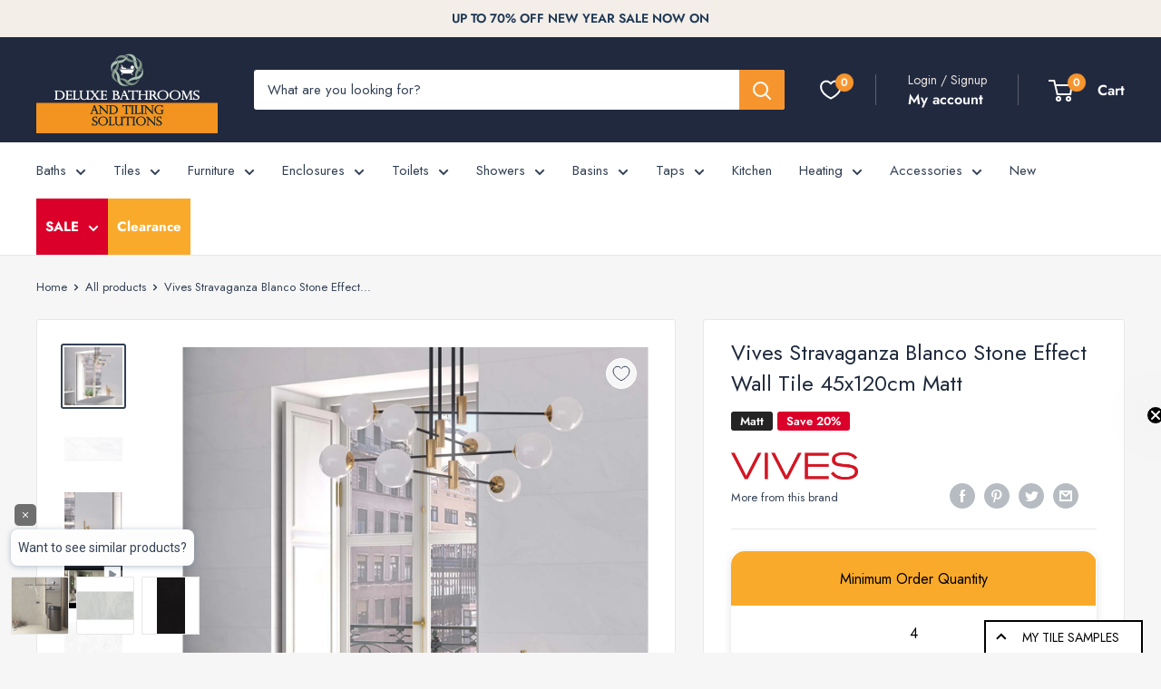

--- FILE ---
content_type: text/html; charset=utf-8
request_url: https://deluxebathrooms.co.uk/products/vives-stravaganza-blanco-stone-effect-decor-wall-tile-45x120cm-matte
body_size: 62558
content:
<!doctype html>

<html class="no-js" lang="en">
  <head>
	<script src="//deluxebathrooms.co.uk/cdn/shop/files/pandectes-rules.js?v=8121112052581608307"></script>
	
	
	
	
    <link rel="alternate" href="https://deluxebathrooms.co.uk/products/vives-stravaganza-blanco-stone-effect-decor-wall-tile-45x120cm-matte" hreflang="en-GB" />
    
    
    <link rel="alternate" href="https://deluxebathrooms.ie/products/vives-stravaganza-blanco-stone-effect-decor-wall-tile-45x120cm-matte" hreflang="en-IE">
    <link rel="alternate" href="https://deluxebathrooms.co.uk/products/vives-stravaganza-blanco-stone-effect-decor-wall-tile-45x120cm-matte" hreflang="x-default">

    
    <meta name="google-site-verification" content="zejCjKdHF94k6-qbrChXqLIpropQs7XoMayUIa0a-90" />
    <meta charset="utf-8">
    <meta name="viewport" content="width=device-width, initial-scale=1.0, height=device-height, minimum-scale=1.0, maximum-scale=1.0">
    <meta name="theme-color" content="#334155">

    
<title>Vives Stravaganza Blanco Stone Effect Wall Tile 45x120cm Matt &#x7c;  Deluxe Bathrooms &amp; Tiling Solutions UK
</title><meta name="description" content="Vives Stravaganza Blanco Stone Effect Decor Wall Tile 45x120cm Matte The Vives Stravaganza collection showcases bold imaginative designs inspired by scenic natural settings creating warm and inviting atmospheres. This series of white body ceramic tiles stands out for it&#39;s unique style, working beautifully as a stylish,"><link rel="canonical" href="https://deluxebathrooms.co.uk/products/vives-stravaganza-blanco-stone-effect-decor-wall-tile-45x120cm-matte"><link rel="shortcut icon" href="//deluxebathrooms.co.uk/cdn/shop/files/deluxe-bathrooms-logo-icon-with-silhuette_96x96.jpg?v=1688571268" type="image/png"><link rel="preload" as="style" href="//deluxebathrooms.co.uk/cdn/shop/t/15/assets/theme.css?v=182409790348401599961745829199">
    <link rel="preload" as="script" href="//deluxebathrooms.co.uk/cdn/shop/t/15/assets/theme.js?v=127912997976882374281730116691">
    <link rel="preconnect" href="https://cdn.shopify.com">
    <link rel="preconnect" href="https://fonts.shopifycdn.com">
    <link rel="dns-prefetch" href="https://productreviews.shopifycdn.com">
    <link rel="dns-prefetch" href="https://ajax.googleapis.com">
    <link rel="dns-prefetch" href="https://maps.googleapis.com">
    <link rel="dns-prefetch" href="https://maps.gstatic.com">

    <meta property="og:type" content="product">
  <meta property="og:title" content="Vives Stravaganza Blanco Stone Effect Wall Tile 45x120cm Matt"><meta property="og:image" content="http://deluxebathrooms.co.uk/cdn/shop/files/Vives-Stravaganza-Blanco-Stone-Effect-White-Body-Decor-Wall-Tile-45x120cm-Matt-Lifestyle.jpg?v=1746015699">
    <meta property="og:image:secure_url" content="https://deluxebathrooms.co.uk/cdn/shop/files/Vives-Stravaganza-Blanco-Stone-Effect-White-Body-Decor-Wall-Tile-45x120cm-Matt-Lifestyle.jpg?v=1746015699">
    <meta property="og:image:width" content="1200">
    <meta property="og:image:height" content="1200"><meta property="product:price:amount" content="56.16">
  <meta property="product:price:currency" content="GBP"><meta property="og:description" content="Vives Stravaganza Blanco Stone Effect Decor Wall Tile 45x120cm Matte The Vives Stravaganza collection showcases bold imaginative designs inspired by scenic natural settings creating warm and inviting atmospheres. This series of white body ceramic tiles stands out for it&#39;s unique style, working beautifully as a stylish,"><meta property="og:url" content="https://deluxebathrooms.co.uk/products/vives-stravaganza-blanco-stone-effect-decor-wall-tile-45x120cm-matte">
<meta property="og:site_name" content=" Deluxe Bathrooms &amp; Tiling Solutions UK"><meta name="twitter:card" content="summary"><meta name="twitter:title" content="Vives Stravaganza Blanco Stone Effect Wall Tile 45x120cm Matt">
  <meta name="twitter:description" content="Vives Stravaganza Blanco Stone Effect Decor Wall Tile 45x120cm Matte The Vives Stravaganza collection showcases bold imaginative designs inspired by scenic natural settings creating warm and inviting atmospheres. This series of white body ceramic tiles stands out for it&#39;s unique style, working beautifully as a stylish, textural alternative for an accent wall. Featuring a beautiful stone effect design with a textured feel, the blanco decor wall tile comes in a 45x120cm size, perfect for placement on walls in kitchens, bathrooms and utility areas with splashbacks and feature walls. The Stravaganza Blanco white body ceramic tile is part of the excellent Stravaganza range, offering versatility with multiple possible combinations. We suggest pairing this Blanco stone effect wall tile with the Salerno-R Gris floor tile to create wonderful contrast and style within your home. ***Sold by box*** Tile specifications Brand Vives Range Stravaganza Colour White Material White body ceramic Finish">
  <meta name="twitter:image" content="https://deluxebathrooms.co.uk/cdn/shop/files/Vives-Stravaganza-Blanco-Stone-Effect-White-Body-Decor-Wall-Tile-45x120cm-Matt-Lifestyle_600x600_crop_center.jpg?v=1746015699">
    <link rel="preload" href="//deluxebathrooms.co.uk/cdn/fonts/jost/jost_n4.d47a1b6347ce4a4c9f437608011273009d91f2b7.woff2" as="font" type="font/woff2" crossorigin><link rel="preload" href="//deluxebathrooms.co.uk/cdn/fonts/jost/jost_n4.d47a1b6347ce4a4c9f437608011273009d91f2b7.woff2" as="font" type="font/woff2" crossorigin><style>
  @font-face {
  font-family: Jost;
  font-weight: 400;
  font-style: normal;
  font-display: swap;
  src: url("//deluxebathrooms.co.uk/cdn/fonts/jost/jost_n4.d47a1b6347ce4a4c9f437608011273009d91f2b7.woff2") format("woff2"),
       url("//deluxebathrooms.co.uk/cdn/fonts/jost/jost_n4.791c46290e672b3f85c3d1c651ef2efa3819eadd.woff") format("woff");
}

  @font-face {
  font-family: Jost;
  font-weight: 400;
  font-style: normal;
  font-display: swap;
  src: url("//deluxebathrooms.co.uk/cdn/fonts/jost/jost_n4.d47a1b6347ce4a4c9f437608011273009d91f2b7.woff2") format("woff2"),
       url("//deluxebathrooms.co.uk/cdn/fonts/jost/jost_n4.791c46290e672b3f85c3d1c651ef2efa3819eadd.woff") format("woff");
}

@font-face {
  font-family: Jost;
  font-weight: 600;
  font-style: normal;
  font-display: swap;
  src: url("//deluxebathrooms.co.uk/cdn/fonts/jost/jost_n6.ec1178db7a7515114a2d84e3dd680832b7af8b99.woff2") format("woff2"),
       url("//deluxebathrooms.co.uk/cdn/fonts/jost/jost_n6.b1178bb6bdd3979fef38e103a3816f6980aeaff9.woff") format("woff");
}

@font-face {
  font-family: Jost;
  font-weight: 400;
  font-style: italic;
  font-display: swap;
  src: url("//deluxebathrooms.co.uk/cdn/fonts/jost/jost_i4.b690098389649750ada222b9763d55796c5283a5.woff2") format("woff2"),
       url("//deluxebathrooms.co.uk/cdn/fonts/jost/jost_i4.fd766415a47e50b9e391ae7ec04e2ae25e7e28b0.woff") format("woff");
}


  @font-face {
  font-family: Jost;
  font-weight: 700;
  font-style: normal;
  font-display: swap;
  src: url("//deluxebathrooms.co.uk/cdn/fonts/jost/jost_n7.921dc18c13fa0b0c94c5e2517ffe06139c3615a3.woff2") format("woff2"),
       url("//deluxebathrooms.co.uk/cdn/fonts/jost/jost_n7.cbfc16c98c1e195f46c536e775e4e959c5f2f22b.woff") format("woff");
}

  @font-face {
  font-family: Jost;
  font-weight: 400;
  font-style: italic;
  font-display: swap;
  src: url("//deluxebathrooms.co.uk/cdn/fonts/jost/jost_i4.b690098389649750ada222b9763d55796c5283a5.woff2") format("woff2"),
       url("//deluxebathrooms.co.uk/cdn/fonts/jost/jost_i4.fd766415a47e50b9e391ae7ec04e2ae25e7e28b0.woff") format("woff");
}

  @font-face {
  font-family: Jost;
  font-weight: 700;
  font-style: italic;
  font-display: swap;
  src: url("//deluxebathrooms.co.uk/cdn/fonts/jost/jost_i7.d8201b854e41e19d7ed9b1a31fe4fe71deea6d3f.woff2") format("woff2"),
       url("//deluxebathrooms.co.uk/cdn/fonts/jost/jost_i7.eae515c34e26b6c853efddc3fc0c552e0de63757.woff") format("woff");
}


  :root {
    --default-text-font-size : 15px;
    --base-text-font-size    : 15px;
    --heading-font-family    : Jost, sans-serif;
    --heading-font-weight    : 400;
    --heading-font-style     : normal;
    --text-font-family       : Jost, sans-serif;
    --text-font-weight       : 400;
    --text-font-style        : normal;
    --text-font-bolder-weight: 600;
    --text-link-decoration   : underline;

    --text-color               : #334155;
    --text-color-rgb           : 51, 65, 85;
    --heading-color            : #1e293b;
    --border-color             : #e8e8e8;
    --border-color-rgb         : 232, 232, 232;
    --form-border-color        : #dbdbdb;
    --accent-color             : #334155;
    --accent-color-rgb         : 51, 65, 85;
    --link-color               : #f5751d;
    --link-color-hover         : #bd5208;
    --background               : #f6f6f6;
    --secondary-background     : #ffffff;
    --secondary-background-rgb : 255, 255, 255;
    --accent-background        : rgba(51, 65, 85, 0.08);

    --input-background: #ffffff;

    --error-color       : #f71b1b;
    --error-background  : rgba(247, 27, 27, 0.07);
    --success-color     : #289d47;
    --success-background: rgba(40, 157, 71, 0.11);

    --primary-button-background      : #334155;
    --primary-button-background-rgb  : 51, 65, 85;
    --primary-button-text-color      : #ffffff;
    --secondary-button-background    : #d2e1dc;
    --secondary-button-background-rgb: 210, 225, 220;
    --secondary-button-text-color    : #21293f;

    --header-background      : #21293f;
    --header-text-color      : #ffffff;
    --header-light-text-color: #e9e2dd;
    --header-border-color    : rgba(233, 226, 221, 0.3);
    --header-accent-color    : #f6952e;

    --footer-background-color:    #020f2a;
    --footer-heading-text-color:  #f7f7f7;
    --footer-body-text-color:     #c4cdd5;
    --footer-body-text-color-rgb: 196, 205, 213;
    --footer-accent-color:        #f5751d;
    --footer-accent-color-rgb:    245, 117, 29;
    --footer-border:              none;
    
    --flickity-arrow-color: #b5b5b5;--product-on-sale-accent           : #db002a;
    --product-on-sale-accent-rgb       : 219, 0, 42;
    --product-on-sale-color            : #ffffff;
    --product-in-stock-color           : #289d47;
    --product-low-stock-color          : #f5751d;
    --product-sold-out-color           : #d1d1d4;
    --product-custom-label-1-background: #242424;
    --product-custom-label-1-color     : #ffffff;
    --product-custom-label-2-background: #db002a;
    --product-custom-label-2-color     : #ffffff;
    --product-review-star-color        : #ffb647;

    --mobile-container-gutter : 20px;
    --desktop-container-gutter: 40px;

    /* Shopify related variables */
    --payment-terms-background-color: #f6f6f6;
  }
</style>

<script>
  // IE11 does not have support for CSS variables, so we have to polyfill them
  if (!(((window || {}).CSS || {}).supports && window.CSS.supports('(--a: 0)'))) {
    const script = document.createElement('script');
    script.type = 'text/javascript';
    script.src = 'https://cdn.jsdelivr.net/npm/css-vars-ponyfill@2';
    script.onload = function() {
      cssVars({});
    };

    document.getElementsByTagName('head')[0].appendChild(script);
  }
</script>


    <script>window.performance && window.performance.mark && window.performance.mark('shopify.content_for_header.start');</script><meta name="facebook-domain-verification" content="n8ccos8kkie02cy1jj0sz2jqbtsup7">
<meta id="shopify-digital-wallet" name="shopify-digital-wallet" content="/70348833073/digital_wallets/dialog">
<meta name="shopify-checkout-api-token" content="b09bdcee20350d24f41568128b47c042">
<meta id="in-context-paypal-metadata" data-shop-id="70348833073" data-venmo-supported="false" data-environment="production" data-locale="en_US" data-paypal-v4="true" data-currency="GBP">
<link rel="alternate" type="application/json+oembed" href="https://deluxebathrooms.co.uk/products/vives-stravaganza-blanco-stone-effect-decor-wall-tile-45x120cm-matte.oembed">
<script async="async" src="/checkouts/internal/preloads.js?locale=en-GB"></script>
<link rel="preconnect" href="https://shop.app" crossorigin="anonymous">
<script async="async" src="https://shop.app/checkouts/internal/preloads.js?locale=en-GB&shop_id=70348833073" crossorigin="anonymous"></script>
<script id="apple-pay-shop-capabilities" type="application/json">{"shopId":70348833073,"countryCode":"GB","currencyCode":"GBP","merchantCapabilities":["supports3DS"],"merchantId":"gid:\/\/shopify\/Shop\/70348833073","merchantName":" Deluxe Bathrooms \u0026 Tiling Solutions UK","requiredBillingContactFields":["postalAddress","email","phone"],"requiredShippingContactFields":["postalAddress","email","phone"],"shippingType":"shipping","supportedNetworks":["visa","maestro","masterCard","amex","discover","elo"],"total":{"type":"pending","label":" Deluxe Bathrooms \u0026 Tiling Solutions UK","amount":"1.00"},"shopifyPaymentsEnabled":true,"supportsSubscriptions":true}</script>
<script id="shopify-features" type="application/json">{"accessToken":"b09bdcee20350d24f41568128b47c042","betas":["rich-media-storefront-analytics"],"domain":"deluxebathrooms.co.uk","predictiveSearch":true,"shopId":70348833073,"locale":"en"}</script>
<script>var Shopify = Shopify || {};
Shopify.shop = "deluxe-bathrooms-uk.myshopify.com";
Shopify.locale = "en";
Shopify.currency = {"active":"GBP","rate":"1.0"};
Shopify.country = "GB";
Shopify.theme = {"name":"deluxe-bathrooms-uk\/production","id":174012105047,"schema_name":"Warehouse","schema_version":"4.2.2","theme_store_id":null,"role":"main"};
Shopify.theme.handle = "null";
Shopify.theme.style = {"id":null,"handle":null};
Shopify.cdnHost = "deluxebathrooms.co.uk/cdn";
Shopify.routes = Shopify.routes || {};
Shopify.routes.root = "/";</script>
<script type="module">!function(o){(o.Shopify=o.Shopify||{}).modules=!0}(window);</script>
<script>!function(o){function n(){var o=[];function n(){o.push(Array.prototype.slice.apply(arguments))}return n.q=o,n}var t=o.Shopify=o.Shopify||{};t.loadFeatures=n(),t.autoloadFeatures=n()}(window);</script>
<script>
  window.ShopifyPay = window.ShopifyPay || {};
  window.ShopifyPay.apiHost = "shop.app\/pay";
  window.ShopifyPay.redirectState = null;
</script>
<script id="shop-js-analytics" type="application/json">{"pageType":"product"}</script>
<script defer="defer" async type="module" src="//deluxebathrooms.co.uk/cdn/shopifycloud/shop-js/modules/v2/client.init-shop-cart-sync_C5BV16lS.en.esm.js"></script>
<script defer="defer" async type="module" src="//deluxebathrooms.co.uk/cdn/shopifycloud/shop-js/modules/v2/chunk.common_CygWptCX.esm.js"></script>
<script type="module">
  await import("//deluxebathrooms.co.uk/cdn/shopifycloud/shop-js/modules/v2/client.init-shop-cart-sync_C5BV16lS.en.esm.js");
await import("//deluxebathrooms.co.uk/cdn/shopifycloud/shop-js/modules/v2/chunk.common_CygWptCX.esm.js");

  window.Shopify.SignInWithShop?.initShopCartSync?.({"fedCMEnabled":true,"windoidEnabled":true});

</script>
<script>
  window.Shopify = window.Shopify || {};
  if (!window.Shopify.featureAssets) window.Shopify.featureAssets = {};
  window.Shopify.featureAssets['shop-js'] = {"shop-cart-sync":["modules/v2/client.shop-cart-sync_ZFArdW7E.en.esm.js","modules/v2/chunk.common_CygWptCX.esm.js"],"init-fed-cm":["modules/v2/client.init-fed-cm_CmiC4vf6.en.esm.js","modules/v2/chunk.common_CygWptCX.esm.js"],"shop-button":["modules/v2/client.shop-button_tlx5R9nI.en.esm.js","modules/v2/chunk.common_CygWptCX.esm.js"],"shop-cash-offers":["modules/v2/client.shop-cash-offers_DOA2yAJr.en.esm.js","modules/v2/chunk.common_CygWptCX.esm.js","modules/v2/chunk.modal_D71HUcav.esm.js"],"init-windoid":["modules/v2/client.init-windoid_sURxWdc1.en.esm.js","modules/v2/chunk.common_CygWptCX.esm.js"],"shop-toast-manager":["modules/v2/client.shop-toast-manager_ClPi3nE9.en.esm.js","modules/v2/chunk.common_CygWptCX.esm.js"],"init-shop-email-lookup-coordinator":["modules/v2/client.init-shop-email-lookup-coordinator_B8hsDcYM.en.esm.js","modules/v2/chunk.common_CygWptCX.esm.js"],"init-shop-cart-sync":["modules/v2/client.init-shop-cart-sync_C5BV16lS.en.esm.js","modules/v2/chunk.common_CygWptCX.esm.js"],"avatar":["modules/v2/client.avatar_BTnouDA3.en.esm.js"],"pay-button":["modules/v2/client.pay-button_FdsNuTd3.en.esm.js","modules/v2/chunk.common_CygWptCX.esm.js"],"init-customer-accounts":["modules/v2/client.init-customer-accounts_DxDtT_ad.en.esm.js","modules/v2/client.shop-login-button_C5VAVYt1.en.esm.js","modules/v2/chunk.common_CygWptCX.esm.js","modules/v2/chunk.modal_D71HUcav.esm.js"],"init-shop-for-new-customer-accounts":["modules/v2/client.init-shop-for-new-customer-accounts_ChsxoAhi.en.esm.js","modules/v2/client.shop-login-button_C5VAVYt1.en.esm.js","modules/v2/chunk.common_CygWptCX.esm.js","modules/v2/chunk.modal_D71HUcav.esm.js"],"shop-login-button":["modules/v2/client.shop-login-button_C5VAVYt1.en.esm.js","modules/v2/chunk.common_CygWptCX.esm.js","modules/v2/chunk.modal_D71HUcav.esm.js"],"init-customer-accounts-sign-up":["modules/v2/client.init-customer-accounts-sign-up_CPSyQ0Tj.en.esm.js","modules/v2/client.shop-login-button_C5VAVYt1.en.esm.js","modules/v2/chunk.common_CygWptCX.esm.js","modules/v2/chunk.modal_D71HUcav.esm.js"],"shop-follow-button":["modules/v2/client.shop-follow-button_Cva4Ekp9.en.esm.js","modules/v2/chunk.common_CygWptCX.esm.js","modules/v2/chunk.modal_D71HUcav.esm.js"],"checkout-modal":["modules/v2/client.checkout-modal_BPM8l0SH.en.esm.js","modules/v2/chunk.common_CygWptCX.esm.js","modules/v2/chunk.modal_D71HUcav.esm.js"],"lead-capture":["modules/v2/client.lead-capture_Bi8yE_yS.en.esm.js","modules/v2/chunk.common_CygWptCX.esm.js","modules/v2/chunk.modal_D71HUcav.esm.js"],"shop-login":["modules/v2/client.shop-login_D6lNrXab.en.esm.js","modules/v2/chunk.common_CygWptCX.esm.js","modules/v2/chunk.modal_D71HUcav.esm.js"],"payment-terms":["modules/v2/client.payment-terms_CZxnsJam.en.esm.js","modules/v2/chunk.common_CygWptCX.esm.js","modules/v2/chunk.modal_D71HUcav.esm.js"]};
</script>
<script>(function() {
  var isLoaded = false;
  function asyncLoad() {
    if (isLoaded) return;
    isLoaded = true;
    var urls = ["https:\/\/product-samples.herokuapp.com\/complied\/main.min.js?shop=deluxe-bathrooms-uk.myshopify.com","https:\/\/cdn.rebuyengine.com\/onsite\/js\/rebuy.js?shop=deluxe-bathrooms-uk.myshopify.com","https:\/\/ecommplugins-scripts.trustpilot.com\/v2.1\/js\/header.min.js?settings=eyJrZXkiOiJPMlJ6emRlN044RkFONmVBIn0=\u0026v=2.5\u0026shop=deluxe-bathrooms-uk.myshopify.com","https:\/\/ecommplugins-scripts.trustpilot.com\/v2.1\/js\/success.min.js?settings=eyJrZXkiOiJPMlJ6emRlN044RkFONmVBIiwidCI6WyJvcmRlcnMvZnVsZmlsbGVkIl0sInYiOiIifQ==\u0026shop=deluxe-bathrooms-uk.myshopify.com","https:\/\/ecommplugins-trustboxsettings.trustpilot.com\/deluxe-bathrooms-uk.myshopify.com.js?settings=1748605038291\u0026shop=deluxe-bathrooms-uk.myshopify.com"];
    for (var i = 0; i < urls.length; i++) {
      var s = document.createElement('script');
      s.type = 'text/javascript';
      s.async = true;
      s.src = urls[i];
      var x = document.getElementsByTagName('script')[0];
      x.parentNode.insertBefore(s, x);
    }
  };
  if(window.attachEvent) {
    window.attachEvent('onload', asyncLoad);
  } else {
    window.addEventListener('load', asyncLoad, false);
  }
})();</script>
<script id="__st">var __st={"a":70348833073,"offset":0,"reqid":"320f0ebc-85dc-40e8-8a47-1359575a9528-1768772854","pageurl":"deluxebathrooms.co.uk\/products\/vives-stravaganza-blanco-stone-effect-decor-wall-tile-45x120cm-matte","u":"122fcae18092","p":"product","rtyp":"product","rid":8471399694679};</script>
<script>window.ShopifyPaypalV4VisibilityTracking = true;</script>
<script id="captcha-bootstrap">!function(){'use strict';const t='contact',e='account',n='new_comment',o=[[t,t],['blogs',n],['comments',n],[t,'customer']],c=[[e,'customer_login'],[e,'guest_login'],[e,'recover_customer_password'],[e,'create_customer']],r=t=>t.map((([t,e])=>`form[action*='/${t}']:not([data-nocaptcha='true']) input[name='form_type'][value='${e}']`)).join(','),a=t=>()=>t?[...document.querySelectorAll(t)].map((t=>t.form)):[];function s(){const t=[...o],e=r(t);return a(e)}const i='password',u='form_key',d=['recaptcha-v3-token','g-recaptcha-response','h-captcha-response',i],f=()=>{try{return window.sessionStorage}catch{return}},m='__shopify_v',_=t=>t.elements[u];function p(t,e,n=!1){try{const o=window.sessionStorage,c=JSON.parse(o.getItem(e)),{data:r}=function(t){const{data:e,action:n}=t;return t[m]||n?{data:e,action:n}:{data:t,action:n}}(c);for(const[e,n]of Object.entries(r))t.elements[e]&&(t.elements[e].value=n);n&&o.removeItem(e)}catch(o){console.error('form repopulation failed',{error:o})}}const l='form_type',E='cptcha';function T(t){t.dataset[E]=!0}const w=window,h=w.document,L='Shopify',v='ce_forms',y='captcha';let A=!1;((t,e)=>{const n=(g='f06e6c50-85a8-45c8-87d0-21a2b65856fe',I='https://cdn.shopify.com/shopifycloud/storefront-forms-hcaptcha/ce_storefront_forms_captcha_hcaptcha.v1.5.2.iife.js',D={infoText:'Protected by hCaptcha',privacyText:'Privacy',termsText:'Terms'},(t,e,n)=>{const o=w[L][v],c=o.bindForm;if(c)return c(t,g,e,D).then(n);var r;o.q.push([[t,g,e,D],n]),r=I,A||(h.body.append(Object.assign(h.createElement('script'),{id:'captcha-provider',async:!0,src:r})),A=!0)});var g,I,D;w[L]=w[L]||{},w[L][v]=w[L][v]||{},w[L][v].q=[],w[L][y]=w[L][y]||{},w[L][y].protect=function(t,e){n(t,void 0,e),T(t)},Object.freeze(w[L][y]),function(t,e,n,w,h,L){const[v,y,A,g]=function(t,e,n){const i=e?o:[],u=t?c:[],d=[...i,...u],f=r(d),m=r(i),_=r(d.filter((([t,e])=>n.includes(e))));return[a(f),a(m),a(_),s()]}(w,h,L),I=t=>{const e=t.target;return e instanceof HTMLFormElement?e:e&&e.form},D=t=>v().includes(t);t.addEventListener('submit',(t=>{const e=I(t);if(!e)return;const n=D(e)&&!e.dataset.hcaptchaBound&&!e.dataset.recaptchaBound,o=_(e),c=g().includes(e)&&(!o||!o.value);(n||c)&&t.preventDefault(),c&&!n&&(function(t){try{if(!f())return;!function(t){const e=f();if(!e)return;const n=_(t);if(!n)return;const o=n.value;o&&e.removeItem(o)}(t);const e=Array.from(Array(32),(()=>Math.random().toString(36)[2])).join('');!function(t,e){_(t)||t.append(Object.assign(document.createElement('input'),{type:'hidden',name:u})),t.elements[u].value=e}(t,e),function(t,e){const n=f();if(!n)return;const o=[...t.querySelectorAll(`input[type='${i}']`)].map((({name:t})=>t)),c=[...d,...o],r={};for(const[a,s]of new FormData(t).entries())c.includes(a)||(r[a]=s);n.setItem(e,JSON.stringify({[m]:1,action:t.action,data:r}))}(t,e)}catch(e){console.error('failed to persist form',e)}}(e),e.submit())}));const S=(t,e)=>{t&&!t.dataset[E]&&(n(t,e.some((e=>e===t))),T(t))};for(const o of['focusin','change'])t.addEventListener(o,(t=>{const e=I(t);D(e)&&S(e,y())}));const B=e.get('form_key'),M=e.get(l),P=B&&M;t.addEventListener('DOMContentLoaded',(()=>{const t=y();if(P)for(const e of t)e.elements[l].value===M&&p(e,B);[...new Set([...A(),...v().filter((t=>'true'===t.dataset.shopifyCaptcha))])].forEach((e=>S(e,t)))}))}(h,new URLSearchParams(w.location.search),n,t,e,['guest_login'])})(!0,!0)}();</script>
<script integrity="sha256-4kQ18oKyAcykRKYeNunJcIwy7WH5gtpwJnB7kiuLZ1E=" data-source-attribution="shopify.loadfeatures" defer="defer" src="//deluxebathrooms.co.uk/cdn/shopifycloud/storefront/assets/storefront/load_feature-a0a9edcb.js" crossorigin="anonymous"></script>
<script crossorigin="anonymous" defer="defer" src="//deluxebathrooms.co.uk/cdn/shopifycloud/storefront/assets/shopify_pay/storefront-65b4c6d7.js?v=20250812"></script>
<script data-source-attribution="shopify.dynamic_checkout.dynamic.init">var Shopify=Shopify||{};Shopify.PaymentButton=Shopify.PaymentButton||{isStorefrontPortableWallets:!0,init:function(){window.Shopify.PaymentButton.init=function(){};var t=document.createElement("script");t.src="https://deluxebathrooms.co.uk/cdn/shopifycloud/portable-wallets/latest/portable-wallets.en.js",t.type="module",document.head.appendChild(t)}};
</script>
<script data-source-attribution="shopify.dynamic_checkout.buyer_consent">
  function portableWalletsHideBuyerConsent(e){var t=document.getElementById("shopify-buyer-consent"),n=document.getElementById("shopify-subscription-policy-button");t&&n&&(t.classList.add("hidden"),t.setAttribute("aria-hidden","true"),n.removeEventListener("click",e))}function portableWalletsShowBuyerConsent(e){var t=document.getElementById("shopify-buyer-consent"),n=document.getElementById("shopify-subscription-policy-button");t&&n&&(t.classList.remove("hidden"),t.removeAttribute("aria-hidden"),n.addEventListener("click",e))}window.Shopify?.PaymentButton&&(window.Shopify.PaymentButton.hideBuyerConsent=portableWalletsHideBuyerConsent,window.Shopify.PaymentButton.showBuyerConsent=portableWalletsShowBuyerConsent);
</script>
<script data-source-attribution="shopify.dynamic_checkout.cart.bootstrap">document.addEventListener("DOMContentLoaded",(function(){function t(){return document.querySelector("shopify-accelerated-checkout-cart, shopify-accelerated-checkout")}if(t())Shopify.PaymentButton.init();else{new MutationObserver((function(e,n){t()&&(Shopify.PaymentButton.init(),n.disconnect())})).observe(document.body,{childList:!0,subtree:!0})}}));
</script>
<link id="shopify-accelerated-checkout-styles" rel="stylesheet" media="screen" href="https://deluxebathrooms.co.uk/cdn/shopifycloud/portable-wallets/latest/accelerated-checkout-backwards-compat.css" crossorigin="anonymous">
<style id="shopify-accelerated-checkout-cart">
        #shopify-buyer-consent {
  margin-top: 1em;
  display: inline-block;
  width: 100%;
}

#shopify-buyer-consent.hidden {
  display: none;
}

#shopify-subscription-policy-button {
  background: none;
  border: none;
  padding: 0;
  text-decoration: underline;
  font-size: inherit;
  cursor: pointer;
}

#shopify-subscription-policy-button::before {
  box-shadow: none;
}

      </style>

<script>window.performance && window.performance.mark && window.performance.mark('shopify.content_for_header.end');</script>

    <link rel="stylesheet" href="//deluxebathrooms.co.uk/cdn/shop/t/15/assets/theme.css?v=182409790348401599961745829199">
    <link rel="stylesheet" href="//deluxebathrooms.co.uk/cdn/shop/t/15/assets/custom.css?v=20712003426429977971764695494">

    
  <script type="application/ld+json">
  {
    "@context": "https://schema.org",
    "@type": "Product",
    "productID": 8471399694679,
    "offers": [{
          "@type": "Offer",
          "name": "Default Title",
          "availability":"https://schema.org/InStock",
          "price": 56.16,
          "priceCurrency": "GBP",
          "priceValidUntil": "2026-01-28","sku": "VIV4YXR",
          "url": "/products/vives-stravaganza-blanco-stone-effect-decor-wall-tile-45x120cm-matte?variant=46864483680599"
        }
],"brand": {
      "@type": "Brand",
      "name": "Vives Ceramica"
    },
    "name": "Vives Stravaganza Blanco Stone Effect Wall Tile 45x120cm Matt",
    "description": "Vives Stravaganza Blanco Stone Effect Decor Wall Tile 45x120cm Matte\nThe Vives Stravaganza collection showcases bold imaginative designs inspired by scenic natural settings creating warm and inviting atmospheres. This series of white body ceramic tiles stands out for it's unique style, working beautifully as a stylish, textural alternative for an accent wall.\nFeaturing a beautiful stone effect design with a textured feel, the blanco decor wall tile comes in a 45x120cm size, perfect for placement on walls in kitchens, bathrooms and utility areas with splashbacks and feature walls.\nThe Stravaganza Blanco white body ceramic tile is part of the excellent Stravaganza range, offering versatility with multiple possible combinations.\nWe suggest pairing this Blanco stone effect wall tile with the Salerno-R Gris floor tile to create wonderful contrast and style within your home.\n***Sold by box***\nTile specifications\n\n\n\nBrand\nVives\n\n\nRange\nStravaganza\n\n\nColour\nWhite\n\n\nMaterial\nWhite body ceramic\n\n\nFinish\nNatural Matt\n\n\nSize (cm \/ in)\n45 x 120cm \/ 17.1 x 47.2 inches\n\n\nThickness (mm)\n11mm\n\n\nPlacement\nIndoor\n\n\nSuitability\nWall, Bathroom, Kitchen, Wet Room, Shower, Splashback, Hallway\n\n\nManufactured In\nSpain\n\n\nSquare Metre (m2) per box\n\n1.08m2\n\n\n\nN° of Tiles per Box\n2 Tiles\n\n\nSquare Metre (m2) per Tile\n0.54 m2\n\n\n\n\nAdditional Information\nImages shown are for illustration purposes only.\nPlease note: A variation of colours, shade, grain and slight imperfections are inherent in all kiln fired products and natural stone.\n",
    "category": "Tiles Floor",
    "url": "/products/vives-stravaganza-blanco-stone-effect-decor-wall-tile-45x120cm-matte",
    "sku": "VIV4YXR",
    "image": {
      "@type": "ImageObject",
      "url": "https://deluxebathrooms.co.uk/cdn/shop/files/Vives-Stravaganza-Blanco-Stone-Effect-White-Body-Decor-Wall-Tile-45x120cm-Matt-Lifestyle.jpg?v=1746015699&width=1024",
      "image": "https://deluxebathrooms.co.uk/cdn/shop/files/Vives-Stravaganza-Blanco-Stone-Effect-White-Body-Decor-Wall-Tile-45x120cm-Matt-Lifestyle.jpg?v=1746015699&width=1024",
      "name": "Vives Stravaganza Blanco Stone Effect White Body Decor Wall Tile 45x120cm Matt Lifestyle",
      "width": "1024",
      "height": "1024"
    }
  }
  </script>





  <script type="application/ld+json">
  {
    "@context": "https://schema.org",
    "@type": "BreadcrumbList",
  "itemListElement": [{
      "@type": "ListItem",
      "position": 1,
      "name": "Home",
      "item": "https://deluxebathrooms.co.uk"
    },{
          "@type": "ListItem",
          "position": 2,
          "name": "Vives Stravaganza Blanco Stone Effect Wall Tile 45x120cm Matt",
          "item": "https://deluxebathrooms.co.uk/products/vives-stravaganza-blanco-stone-effect-decor-wall-tile-45x120cm-matte"
        }]
  }
  </script>



    <script>
      // This allows to expose several variables to the global scope, to be used in scripts
      window.theme = {
        pageType: "product",
        cartCount: 0,
        moneyFormat: "£{{amount}}",
        moneyWithCurrencyFormat: "£{{amount}}",
        currencyCodeEnabled: false,
        showDiscount: true,
        discountMode: "percentage",
        cartType: "drawer"
      };

      window.routes = {
        rootUrl: "\/",
        rootUrlWithoutSlash: '',
        cartUrl: "\/cart",
        cartAddUrl: "\/cart\/add",
        cartChangeUrl: "\/cart\/change",
        searchUrl: "\/search",
        productRecommendationsUrl: "\/recommendations\/products"
      };

      window.languages = {
        productRegularPrice: "Regular price",
        productSalePrice: "Sale price",
        collectionOnSaleLabel: "Save {{savings}}",
        productFormUnavailable: "Unavailable",
        productFormAddToCart: "Add to cart",
        productFormPreOrder: "Pre-order",
        productFormSoldOut: "Out of stock",
        productAdded: "Product has been added to your cart",
        productAddedShort: "Added!",
        shippingEstimatorNoResults: "No shipping could be found for your address.",
        shippingEstimatorOneResult: "There is one shipping rate for your address:",
        shippingEstimatorMultipleResults: "There are {{count}} shipping rates for your address:",
        shippingEstimatorErrors: "There are some errors:"
      };

      document.documentElement.className = document.documentElement.className.replace('no-js', 'js');
    </script><script src="//deluxebathrooms.co.uk/cdn/shop/t/15/assets/theme.js?v=127912997976882374281730116691" defer></script>
    <script src="//deluxebathrooms.co.uk/cdn/shop/t/15/assets/custom.js?v=102476495355921946141730116690" defer></script><script>
        (function () {
          window.onpageshow = function() {
            // We force re-freshing the cart content onpageshow, as most browsers will serve a cache copy when hitting the
            // back button, which cause staled data
            document.documentElement.dispatchEvent(new CustomEvent('cart:refresh', {
              bubbles: true,
              detail: {scrollToTop: false}
            }));
          };
        })();
      </script><!-- shopbox Code -->
  <script>
    document.addEventListener('DOMContentLoaded', () => {
      var sbid = '7npvpcf5vIugnDqX2Gnr-uk';
      var t = document.createElement("shopbox-app-v2"),
        s = document.createElement("script");
      t.setAttribute('cid', sbid); s.type = "text/javascript";
      s.async = !0; s.src = "https://widget.shopbox.ai/js/app.js";
      document.getElementsByTagName("body")[0].append(t);
      document.getElementsByTagName("head")[0].append(s);
    })
    </script>
    <script async src="https://grid.shopbox.ai/sbgrid.min.js"></script>
  <!-- End shopbox Code -->

<script>
    
    
    
    
    var gsf_conversion_data = {page_type : 'product', event : 'view_item', data : {product_data : [{variant_id : 46864483680599, product_id : 8471399694679, name : "Vives Stravaganza Blanco Stone Effect Wall Tile 45x120cm Matt", price : "56.16", currency : "GBP", sku : "VIV4YXR", brand : "Vives Ceramica", variant : "Default Title", category : "Tiles Floor", quantity : "-6" }], total_price : "56.16", shop_currency : "GBP"}};
    
</script>

    <script type="text/javascript">
        (function(c,l,a,r,i,t,y){
            c[a]=c[a]||function(){(c[a].q=c[a].q||[]).push(arguments)};
            t=l.createElement(r);t.async=1;t.src="https://www.clarity.ms/tag/"+i;
            y=l.getElementsByTagName(r)[0];y.parentNode.insertBefore(t,y);
        })(window, document, "clarity", "script", "p0z3pf43co");
    </script>
<!-- BEGIN app block: shopify://apps/pandectes-gdpr/blocks/banner/58c0baa2-6cc1-480c-9ea6-38d6d559556a -->
  
    
      <!-- TCF is active, scripts are loaded above -->
      
        <script>
          if (!window.PandectesRulesSettings) {
            window.PandectesRulesSettings = {"store":{"id":70348833073,"adminMode":false,"headless":false,"storefrontRootDomain":"","checkoutRootDomain":"","storefrontAccessToken":""},"banner":{"revokableTrigger":false,"cookiesBlockedByDefault":"0","hybridStrict":false,"isActive":true},"geolocation":{"brOnly":false,"caOnly":false,"chOnly":false,"euOnly":false,"jpOnly":false,"thOnly":false,"canadaOnly":false,"canadaLaw25":false,"canadaPipeda":false,"globalVisibility":true},"blocker":{"isActive":true,"googleConsentMode":{"isActive":true,"id":"","analyticsId":"","adwordsId":"","adStorageCategory":4,"analyticsStorageCategory":2,"functionalityStorageCategory":1,"personalizationStorageCategory":1,"securityStorageCategory":0,"customEvent":true,"redactData":true,"urlPassthrough":false,"dataLayerProperty":"dataLayer","waitForUpdate":500,"useNativeChannel":false,"debugMode":false},"facebookPixel":{"isActive":true,"id":"","ldu":false},"microsoft":{"isActive":false,"uetTags":""},"clarity":{"isActive":false,"id":""},"rakuten":{"isActive":false,"cmp":false,"ccpa":false},"gpcIsActive":false,"klaviyoIsActive":true,"defaultBlocked":0,"patterns":{"whiteList":[],"blackList":{"1":["www.paypal.com","google-analytics.com|googletagmanager.com/gtag/destination|googletagmanager.com/gtag/js?id=UA|googletagmanager.com/gtag/js?id=G"],"2":["https://www.googletagmanager.com/gtm.js?id=GTM"],"4":["s.pinimg.com/ct/core.js|s.pinimg.com/ct/lib","googletagmanager.com/gtag/js\\?id=AW|googleadservices.com","static.klaviyo.com|www.klaviyo.com|static-tracking.klaviyo.com|a.klaviyo.com"],"8":[]},"iframesWhiteList":[],"iframesBlackList":{"1":["www.youtube.com|www.youtube-nocookie.com"],"2":[],"4":[],"8":[]},"beaconsWhiteList":[],"beaconsBlackList":{"1":[],"2":[],"4":[],"8":[]}}}};
            const rulesScript = document.createElement('script');
            window.PandectesRulesSettings.auto = true;
            rulesScript.src = "https://cdn.shopify.com/extensions/019bd005-1071-7566-a990-dd9df4dd4365/gdpr-228/assets/pandectes-rules.js";
            const firstChild = document.head.firstChild;
            document.head.insertBefore(rulesScript, firstChild);
          }
        </script>
      
      <script>
        
          window.PandectesSettings = {"store":{"id":70348833073,"plan":"premium","theme":"deluxe-bathrooms-uk/production","primaryLocale":"en","adminMode":false,"headless":false,"storefrontRootDomain":"","checkoutRootDomain":"","storefrontAccessToken":""},"tsPublished":1756897398,"declaration":{"showPurpose":false,"showProvider":false,"declIntroText":"We use cookies to optimize website functionality, analyze the performance, and provide personalized experience to you. Some cookies are essential to make the website operate and function correctly. Those cookies cannot be disabled. In this window you can manage your preference of cookies.","showDateGenerated":true},"language":{"unpublished":[],"languageMode":"Single","fallbackLanguage":"en","languageDetection":"browser","languagesSupported":[]},"texts":{"managed":{"headerText":{"en":"We respect your privacy"},"consentText":{"en":"We use cookies, which are small text files, to improve your experience on our website and to show you personalised content.\nYou can allow all or Manage your preferences."},"linkText":{"en":"Learn more"},"imprintText":{"en":"Imprint"},"googleLinkText":{"en":"Google's Privacy Terms"},"allowButtonText":{"en":"Accept all"},"denyButtonText":{"en":"Decline"},"dismissButtonText":{"en":"Ok"},"leaveSiteButtonText":{"en":"Leave this site"},"preferencesButtonText":{"en":"Preferences"},"cookiePolicyText":{"en":"Cookie policy"},"preferencesPopupTitleText":{"en":"Manage consent preferences"},"preferencesPopupIntroText":{"en":"We use cookies to optimise website functionality, analyse the performance, and provide personalised experience to you. Some cookies are essential to make the website operate and function correctly. Those cookies cannot be disabled. In this window you can manage your preference of cookies."},"preferencesPopupSaveButtonText":{"en":"Save preferences"},"preferencesPopupCloseButtonText":{"en":"Close"},"preferencesPopupAcceptAllButtonText":{"en":"Accept all"},"preferencesPopupRejectAllButtonText":{"en":"Reject all"},"cookiesDetailsText":{"en":"Cookies details"},"preferencesPopupAlwaysAllowedText":{"en":"Always allowed"},"accessSectionParagraphText":{"en":"You have the right to request access to your data at any time."},"accessSectionTitleText":{"en":"Data portability"},"accessSectionAccountInfoActionText":{"en":"Personal data"},"accessSectionDownloadReportActionText":{"en":"Request export"},"accessSectionGDPRRequestsActionText":{"en":"Data subject requests"},"accessSectionOrdersRecordsActionText":{"en":"Orders"},"rectificationSectionParagraphText":{"en":"You have the right to request your data to be updated whenever you think it is appropriate."},"rectificationSectionTitleText":{"en":"Data Rectification"},"rectificationCommentPlaceholder":{"en":"Describe what you want to be updated"},"rectificationCommentValidationError":{"en":"Comment is required"},"rectificationSectionEditAccountActionText":{"en":"Request an update"},"erasureSectionTitleText":{"en":"Right to be forgotten"},"erasureSectionParagraphText":{"en":"You have the right to ask all your data to be erased. After that, you will no longer be able to access your account."},"erasureSectionRequestDeletionActionText":{"en":"Request personal data deletion"},"consentDate":{"en":"Consent date"},"consentId":{"en":"Consent ID"},"consentSectionChangeConsentActionText":{"en":"Change consent preference"},"consentSectionConsentedText":{"en":"You consented to the cookies policy of this website on"},"consentSectionNoConsentText":{"en":"You have not consented to the cookies policy of this website."},"consentSectionTitleText":{"en":"Your cookie consent"},"consentStatus":{"en":"Consent preference"},"confirmationFailureMessage":{"en":"Your request was not verified. Please try again and if problem persists, contact store owner for assistance"},"confirmationFailureTitle":{"en":"A problem occurred"},"confirmationSuccessMessage":{"en":"We will soon get back to you as to your request."},"confirmationSuccessTitle":{"en":"Your request is verified"},"guestsSupportEmailFailureMessage":{"en":"Your request was not submitted. Please try again and if problem persists, contact store owner for assistance."},"guestsSupportEmailFailureTitle":{"en":"A problem occurred"},"guestsSupportEmailPlaceholder":{"en":"E-mail address"},"guestsSupportEmailSuccessMessage":{"en":"If you are registered as a customer of this store, you will soon receive an email with instructions on how to proceed."},"guestsSupportEmailSuccessTitle":{"en":"Thank you for your request"},"guestsSupportEmailValidationError":{"en":"Email is not valid"},"guestsSupportInfoText":{"en":"Please login with your customer account to further proceed."},"submitButton":{"en":"Submit"},"submittingButton":{"en":"Submitting..."},"cancelButton":{"en":"Cancel"},"declIntroText":{"en":"We use cookies to optimize website functionality, analyze the performance, and provide personalized experience to you. Some cookies are essential to make the website operate and function correctly. Those cookies cannot be disabled. In this window you can manage your preference of cookies."},"declName":{"en":"Name"},"declPurpose":{"en":"Purpose"},"declType":{"en":"Type"},"declRetention":{"en":"Retention"},"declProvider":{"en":"Provider"},"declFirstParty":{"en":"First-party"},"declThirdParty":{"en":"Third-party"},"declSeconds":{"en":"seconds"},"declMinutes":{"en":"minutes"},"declHours":{"en":"hours"},"declDays":{"en":"days"},"declMonths":{"en":"months"},"declYears":{"en":"years"},"declSession":{"en":"Session"},"declDomain":{"en":"Domain"},"declPath":{"en":"Path"}},"categories":{"strictlyNecessaryCookiesTitleText":{"en":"Strictly necessary cookies"},"strictlyNecessaryCookiesDescriptionText":{"en":"These cookies are essential in order to enable you to move around the website and use its features, such as accessing secure areas of the website. The website cannot function properly without these cookies."},"functionalityCookiesTitleText":{"en":"Functional cookies"},"functionalityCookiesDescriptionText":{"en":"These cookies enable the site to provide enhanced functionality and personalisation. They may be set by us or by third party providers whose services we have added to our pages. If you do not allow these cookies then some or all of these services may not function properly."},"performanceCookiesTitleText":{"en":"Performance cookies"},"performanceCookiesDescriptionText":{"en":"These cookies enable us to monitor and improve the performance of our website. For example, they allow us to count visits, identify traffic sources and see which parts of the site are most popular."},"targetingCookiesTitleText":{"en":"Targeting cookies"},"targetingCookiesDescriptionText":{"en":"These cookies may be set through our site by our advertising partners. They may be used by those companies to build a profile of your interests and show you relevant adverts on other sites.    They do not store directly personal information, but are based on uniquely identifying your browser and internet device. If you do not allow these cookies, you will experience less targeted advertising."},"unclassifiedCookiesTitleText":{"en":"Unclassified cookies"},"unclassifiedCookiesDescriptionText":{"en":"Unclassified cookies are cookies that we are in the process of classifying, together with the providers of individual cookies."}},"auto":{}},"library":{"previewMode":false,"fadeInTimeout":0,"defaultBlocked":0,"showLink":true,"showImprintLink":false,"showGoogleLink":false,"enabled":true,"cookie":{"expiryDays":365,"secure":true,"domain":""},"dismissOnScroll":false,"dismissOnWindowClick":false,"dismissOnTimeout":false,"palette":{"popup":{"background":"#FFFFFF","backgroundForCalculations":{"a":1,"b":255,"g":255,"r":255},"text":"#21293F"},"button":{"background":"#21293F","backgroundForCalculations":{"a":1,"b":63,"g":41,"r":33},"text":"#FFFFFF","textForCalculation":{"a":1,"b":255,"g":255,"r":255},"border":"transparent"}},"content":{"href":"https://deluxebathrooms.co.uk/policies/privacy-policy","imprintHref":"/","close":"&#10005;","target":"","logo":""},"window":"<div role=\"dialog\" aria-labelledby=\"cookieconsent:head\" aria-describedby=\"cookieconsent:desc\" id=\"pandectes-banner\" class=\"cc-window-wrapper cc-overlay-wrapper\"><div class=\"pd-cookie-banner-window cc-window {{classes}}\"><!--googleoff: all-->{{children}}<!--googleon: all--></div></div>","compliance":{"custom":"<div class=\"cc-compliance cc-highlight\">{{preferences}}{{allow}}</div>"},"type":"custom","layouts":{"basic":"{{header}}{{messagelink}}{{compliance}}"},"position":"overlay","theme":"block","revokable":false,"animateRevokable":false,"revokableReset":false,"revokableLogoUrl":"","revokablePlacement":"bottom-left","revokableMarginHorizontal":15,"revokableMarginVertical":15,"static":false,"autoAttach":true,"hasTransition":true,"blacklistPage":[""],"elements":{"close":"<button aria-label=\"Close\" type=\"button\" class=\"cc-close\">{{close}}</button>","dismiss":"<button type=\"button\" class=\"cc-btn cc-btn-decision cc-dismiss\">{{dismiss}}</button>","allow":"<button type=\"button\" class=\"cc-btn cc-btn-decision cc-allow\">{{allow}}</button>","deny":"<button type=\"button\" class=\"cc-btn cc-btn-decision cc-deny\">{{deny}}</button>","preferences":"<button type=\"button\" class=\"cc-btn cc-settings\" onclick=\"Pandectes.fn.openPreferences()\">{{preferences}}</button>"}},"geolocation":{"brOnly":false,"caOnly":false,"chOnly":false,"euOnly":false,"jpOnly":false,"thOnly":false,"canadaOnly":false,"canadaLaw25":false,"canadaPipeda":false,"globalVisibility":true},"dsr":{"guestsSupport":false,"accessSectionDownloadReportAuto":false},"banner":{"resetTs":1708351621,"extraCss":"        .cc-banner-logo {max-width: 24em!important;}    @media(min-width: 768px) {.cc-window.cc-floating{max-width: 24em!important;width: 24em!important;}}    .cc-message, .pd-cookie-banner-window .cc-header, .cc-logo {text-align: center}    .cc-window-wrapper{z-index: 2147483647;-webkit-transition: opacity 1s ease;  transition: opacity 1s ease;}    .cc-window{z-index: 2147483647;font-family: inherit;}    .pd-cookie-banner-window .cc-header{font-family: inherit;}    .pd-cp-ui{font-family: inherit; background-color: #FFFFFF;color:#21293F;}    button.pd-cp-btn, a.pd-cp-btn{background-color:#21293F;color:#FFFFFF!important;}    input + .pd-cp-preferences-slider{background-color: rgba(33, 41, 63, 0.3)}    .pd-cp-scrolling-section::-webkit-scrollbar{background-color: rgba(33, 41, 63, 0.3)}    input:checked + .pd-cp-preferences-slider{background-color: rgba(33, 41, 63, 1)}    .pd-cp-scrolling-section::-webkit-scrollbar-thumb {background-color: rgba(33, 41, 63, 1)}    .pd-cp-ui-close{color:#21293F;}    .pd-cp-preferences-slider:before{background-color: #FFFFFF}    .pd-cp-title:before {border-color: #21293F!important}    .pd-cp-preferences-slider{background-color:#21293F}    .pd-cp-toggle{color:#21293F!important}    @media(max-width:699px) {.pd-cp-ui-close-top svg {fill: #21293F}}    .pd-cp-toggle:hover,.pd-cp-toggle:visited,.pd-cp-toggle:active{color:#21293F!important}    .pd-cookie-banner-window {box-shadow: 0 0 18px rgb(0 0 0 / 20%);}  .pd-cookie-banner-window .cc-header{font-weight: 600;}.cc-btn{font-weight: 400;}.pd-cp-btn{letter-spacing:initial;font-weight: 400;font-size: 1em;}.pd-cp-btn__small{font-size:1em;}.pd-cp-bold-messaging{font-size: 0.9em;font-weight: 600;}.pd-cp-purpose-actions,.pd-cp-cookies-details,.pd-cp-ui-intro, .pd-cp-purpose-description {font-size: 0.9em;}","customJavascript":{},"showPoweredBy":false,"logoHeight":40,"revokableTrigger":false,"hybridStrict":false,"cookiesBlockedByDefault":"0","isActive":true,"implicitSavePreferences":true,"cookieIcon":false,"blockBots":false,"showCookiesDetails":true,"hasTransition":true,"blockingPage":false,"showOnlyLandingPage":false,"leaveSiteUrl":"https://www.google.com","linkRespectStoreLang":false},"cookies":{"0":[{"name":"secure_customer_sig","type":"http","domain":"deluxebathrooms.co.uk","path":"/","provider":"Shopify","firstParty":true,"retention":"1 year(s)","expires":1,"unit":"declYears","purpose":{"en":"Used in connection with customer login."}},{"name":"localization","type":"http","domain":"deluxebathrooms.co.uk","path":"/","provider":"Shopify","firstParty":true,"retention":"1 year(s)","expires":1,"unit":"declYears","purpose":{"en":"Shopify store localization"}},{"name":"cart_currency","type":"http","domain":"deluxebathrooms.co.uk","path":"/","provider":"Shopify","firstParty":true,"retention":"2 ","expires":2,"unit":"declSession","purpose":{"en":"The cookie is necessary for the secure checkout and payment function on the website. This function is provided by shopify.com."}},{"name":"_cmp_a","type":"http","domain":".deluxebathrooms.co.uk","path":"/","provider":"Shopify","firstParty":true,"retention":"1 day(s)","expires":1,"unit":"declDays","purpose":{"en":"Used for managing customer privacy settings."}},{"name":"_secure_session_id","type":"http","domain":"deluxebathrooms.co.uk","path":"/","provider":"Shopify","firstParty":true,"retention":"1 month(s)","expires":1,"unit":"declMonths","purpose":{"en":"Used in connection with navigation through a storefront."}},{"name":"shopify_pay_redirect","type":"http","domain":"deluxebathrooms.co.uk","path":"/","provider":"Shopify","firstParty":true,"retention":"1 hour(s)","expires":1,"unit":"declHours","purpose":{"en":"The cookie is necessary for the secure checkout and payment function on the website. This function is provided by shopify.com."}},{"name":"keep_alive","type":"http","domain":"deluxebathrooms.co.uk","path":"/","provider":"Shopify","firstParty":true,"retention":"30 minute(s)","expires":30,"unit":"declMinutes","purpose":{"en":"Used in connection with buyer localization."}},{"name":"_tracking_consent","type":"http","domain":".deluxebathrooms.co.uk","path":"/","provider":"Shopify","firstParty":true,"retention":"1 year(s)","expires":1,"unit":"declYears","purpose":{"en":"Tracking preferences."}}],"1":[{"name":"_pinterest_ct_ua","type":"http","domain":".ct.pinterest.com","path":"/","provider":"Pinterest","firstParty":false,"retention":"1 year(s)","expires":1,"unit":"declYears","purpose":{"en":"Used to group actions across pages."}}],"2":[{"name":"_shopify_y","type":"http","domain":".deluxebathrooms.co.uk","path":"/","provider":"Shopify","firstParty":true,"retention":"1 year(s)","expires":1,"unit":"declYears","purpose":{"en":"Shopify analytics."}},{"name":"_orig_referrer","type":"http","domain":".deluxebathrooms.co.uk","path":"/","provider":"Shopify","firstParty":true,"retention":"2 ","expires":2,"unit":"declSession","purpose":{"en":"Tracks landing pages."}},{"name":"_landing_page","type":"http","domain":".deluxebathrooms.co.uk","path":"/","provider":"Shopify","firstParty":true,"retention":"2 ","expires":2,"unit":"declSession","purpose":{"en":"Tracks landing pages."}},{"name":"_shopify_sa_t","type":"http","domain":".deluxebathrooms.co.uk","path":"/","provider":"Shopify","firstParty":true,"retention":"30 minute(s)","expires":30,"unit":"declMinutes","purpose":{"en":"Shopify analytics relating to marketing & referrals."}},{"name":"_shopify_sa_p","type":"http","domain":".deluxebathrooms.co.uk","path":"/","provider":"Shopify","firstParty":true,"retention":"30 minute(s)","expires":30,"unit":"declMinutes","purpose":{"en":"Shopify analytics relating to marketing & referrals."}},{"name":"_shopify_s","type":"http","domain":".deluxebathrooms.co.uk","path":"/","provider":"Shopify","firstParty":true,"retention":"30 minute(s)","expires":30,"unit":"declMinutes","purpose":{"en":"Shopify analytics."}},{"name":"_ga","type":"http","domain":".deluxebathrooms.co.uk","path":"/","provider":"Google","firstParty":true,"retention":"1 year(s)","expires":1,"unit":"declYears","purpose":{"en":"Cookie is set by Google Analytics with unknown functionality"}},{"name":"_shopify_s","type":"http","domain":"co.uk","path":"/","provider":"Shopify","firstParty":false,"retention":"Session","expires":1,"unit":"declSeconds","purpose":{"en":"Shopify analytics."}},{"name":"_shopify_s","type":"http","domain":"uk","path":"/","provider":"Shopify","firstParty":false,"retention":"Session","expires":1,"unit":"declSeconds","purpose":{"en":"Shopify analytics."}},{"name":"_boomr_clss","type":"html_local","domain":"https://deluxebathrooms.co.uk","path":"/","provider":"Shopify","firstParty":true,"retention":"Local Storage","expires":1,"unit":"declYears","purpose":{"en":"Used to monitor and optimize the performance of Shopify stores."}},{"name":"_ga_5RK6DM2C4V","type":"http","domain":".deluxebathrooms.co.uk","path":"/","provider":"Google","firstParty":true,"retention":"1 year(s)","expires":1,"unit":"declYears","purpose":{"en":""}}],"4":[{"name":"_gcl_au","type":"http","domain":".deluxebathrooms.co.uk","path":"/","provider":"Google","firstParty":true,"retention":"3 month(s)","expires":3,"unit":"declMonths","purpose":{"en":"Cookie is placed by Google Tag Manager to track conversions."}},{"name":"_fbp","type":"http","domain":".deluxebathrooms.co.uk","path":"/","provider":"Facebook","firstParty":true,"retention":"3 month(s)","expires":3,"unit":"declMonths","purpose":{"en":"Cookie is placed by Facebook to track visits across websites."}},{"name":"__kla_id","type":"http","domain":"deluxebathrooms.co.uk","path":"/","provider":"Klaviyo","firstParty":true,"retention":"1 year(s)","expires":1,"unit":"declYears","purpose":{"en":"Tracks when someone clicks through a Klaviyo email to your website."}},{"name":"_pin_unauth","type":"http","domain":".deluxebathrooms.co.uk","path":"/","provider":"Pinterest","firstParty":true,"retention":"1 year(s)","expires":1,"unit":"declYears","purpose":{"en":"Used to group actions for users who cannot be identified by Pinterest."}},{"name":"wpm-domain-test","type":"http","domain":"uk","path":"/","provider":"Shopify","firstParty":false,"retention":"Session","expires":1,"unit":"declSeconds","purpose":{"en":"Used to test the storage of parameters about products added to the cart or payment currency"}},{"name":"wpm-domain-test","type":"http","domain":"co.uk","path":"/","provider":"Shopify","firstParty":false,"retention":"Session","expires":1,"unit":"declSeconds","purpose":{"en":"Used to test the storage of parameters about products added to the cart or payment currency"}},{"name":"test_cookie","type":"http","domain":".doubleclick.net","path":"/","provider":"Google","firstParty":false,"retention":"15 minute(s)","expires":15,"unit":"declMinutes","purpose":{"en":"To measure the visitors’ actions after they click through from an advert. Expires after each visit."}},{"name":"IDE","type":"http","domain":".doubleclick.net","path":"/","provider":"Google","firstParty":false,"retention":"1 year(s)","expires":1,"unit":"declYears","purpose":{"en":"To measure the visitors’ actions after they click through from an advert. Expires after 1 year."}},{"name":"wpm-domain-test","type":"http","domain":"deluxebathrooms.co.uk","path":"/","provider":"Shopify","firstParty":true,"retention":"Session","expires":1,"unit":"declSeconds","purpose":{"en":"Used to test the storage of parameters about products added to the cart or payment currency"}},{"name":"lastExternalReferrerTime","type":"html_local","domain":"https://deluxebathrooms.co.uk","path":"/","provider":"Facebook","firstParty":true,"retention":"Local Storage","expires":1,"unit":"declYears","purpose":{"en":"Contains the timestamp of the last update of the lastExternalReferrer cookie."}},{"name":"lastExternalReferrer","type":"html_local","domain":"https://deluxebathrooms.co.uk","path":"/","provider":"Facebook","firstParty":true,"retention":"Local Storage","expires":1,"unit":"declYears","purpose":{"en":"Detects how the user reached the website by registering their last URL-address."}}],"8":[{"name":"__adal_ses","type":"http","domain":".deluxebathrooms.co.uk","path":"/","provider":"Unknown","firstParty":true,"retention":"30 minute(s)","expires":30,"unit":"declMinutes","purpose":{"en":""}},{"name":"__adal_id","type":"http","domain":".deluxebathrooms.co.uk","path":"/","provider":"Unknown","firstParty":true,"retention":"1 year(s)","expires":1,"unit":"declYears","purpose":{"en":""}},{"name":"__adal_ca","type":"http","domain":".deluxebathrooms.co.uk","path":"/","provider":"Unknown","firstParty":true,"retention":"6 month(s)","expires":6,"unit":"declMonths","purpose":{"en":""}},{"name":"__adal_cw","type":"http","domain":".deluxebathrooms.co.uk","path":"/","provider":"Unknown","firstParty":true,"retention":"1 ","expires":1,"unit":"declSession","purpose":{"en":""}},{"name":"ar_debug","type":"http","domain":".pinterest.com","path":"/","provider":"Unknown","firstParty":false,"retention":"1 year(s)","expires":1,"unit":"declYears","purpose":{"en":""}},{"name":"__adal","type":"http","domain":"deluxebathrooms.co.uk","path":"/","provider":"Unknown","firstParty":true,"retention":"Session","expires":1,"unit":"declSeconds","purpose":{"en":""}},{"name":"__adal","type":"http","domain":"co.uk","path":"/","provider":"Unknown","firstParty":false,"retention":"Session","expires":1,"unit":"declSeconds","purpose":{"en":""}},{"name":"product_samples_settings","type":"html_local","domain":"https://deluxebathrooms.co.uk","path":"/","provider":"Unknown","firstParty":true,"retention":"Local Storage","expires":1,"unit":"declYears","purpose":{"en":""}},{"name":"__adal","type":"http","domain":"uk","path":"/","provider":"Unknown","firstParty":false,"retention":"Session","expires":1,"unit":"declSeconds","purpose":{"en":""}},{"name":"adal_out_queue_adalyserTracker_get","type":"html_local","domain":"https://deluxebathrooms.co.uk","path":"/","provider":"Unknown","firstParty":true,"retention":"Local Storage","expires":1,"unit":"declYears","purpose":{"en":""}},{"name":"sb_suid","type":"html_local","domain":"https://deluxebathrooms.co.uk","path":"/","provider":"Unknown","firstParty":true,"retention":"Local Storage","expires":1,"unit":"declYears","purpose":{"en":""}},{"name":"svelte-app-v0.1.304","type":"html_local","domain":"https://deluxebathrooms.co.uk","path":"/","provider":"Unknown","firstParty":true,"retention":"Local Storage","expires":1,"unit":"declYears","purpose":{"en":""}},{"name":"isNewSession","type":"html_session","domain":"https://deluxebathrooms.co.uk","path":"/","provider":"Unknown","firstParty":true,"retention":"Session","expires":1,"unit":"declYears","purpose":{"en":""}},{"name":"is_eu","type":"html_session","domain":"https://deluxebathrooms.co.uk","path":"/","provider":"Unknown","firstParty":true,"retention":"Session","expires":1,"unit":"declYears","purpose":{"en":""}},{"name":"modernizr","type":"html_local","domain":"https://deluxebathrooms.co.uk","path":"/","provider":"Unknown","firstParty":true,"retention":"Local Storage","expires":1,"unit":"declYears","purpose":{"en":""}},{"name":"local-storage-test","type":"html_local","domain":"https://deluxebathrooms.co.uk","path":"/","provider":"Unknown","firstParty":true,"retention":"Local Storage","expires":1,"unit":"declYears","purpose":{"en":""}},{"name":"_kla_test","type":"html_local","domain":"https://deluxebathrooms.co.uk","path":"/","provider":"Unknown","firstParty":true,"retention":"Local Storage","expires":1,"unit":"declYears","purpose":{"en":""}},{"name":"__storejs__test__","type":"html_local","domain":"https://deluxebathrooms.co.uk","path":"/","provider":"Unknown","firstParty":true,"retention":"Local Storage","expires":1,"unit":"declYears","purpose":{"en":""}},{"name":"shopbox_uuid","type":"html_local","domain":"https://deluxebathrooms.co.uk","path":"/","provider":"Unknown","firstParty":true,"retention":"Local Storage","expires":1,"unit":"declYears","purpose":{"en":""}},{"name":"sb-pageload-id","type":"html_local","domain":"https://deluxebathrooms.co.uk","path":"/","provider":"Unknown","firstParty":true,"retention":"Local Storage","expires":1,"unit":"declYears","purpose":{"en":""}}]},"blocker":{"isActive":true,"googleConsentMode":{"id":"","analyticsId":"","adwordsId":"","isActive":true,"adStorageCategory":4,"analyticsStorageCategory":2,"personalizationStorageCategory":1,"functionalityStorageCategory":1,"customEvent":true,"securityStorageCategory":0,"redactData":true,"urlPassthrough":false,"dataLayerProperty":"dataLayer","waitForUpdate":500,"useNativeChannel":false,"debugMode":false},"facebookPixel":{"id":"","isActive":true,"ldu":false},"microsoft":{"isActive":false,"uetTags":""},"rakuten":{"isActive":false,"cmp":false,"ccpa":false},"klaviyoIsActive":true,"gpcIsActive":false,"clarity":{"isActive":false,"id":""},"defaultBlocked":0,"patterns":{"whiteList":[],"blackList":{"1":["www.paypal.com","google-analytics.com|googletagmanager.com/gtag/destination|googletagmanager.com/gtag/js?id=UA|googletagmanager.com/gtag/js?id=G"],"2":["https://www.googletagmanager.com/gtm.js?id=GTM"],"4":["s.pinimg.com/ct/core.js|s.pinimg.com/ct/lib","googletagmanager.com/gtag/js\\?id=AW|googleadservices.com","static.klaviyo.com|www.klaviyo.com|static-tracking.klaviyo.com|a.klaviyo.com"],"8":[]},"iframesWhiteList":[],"iframesBlackList":{"1":["www.youtube.com|www.youtube-nocookie.com"],"2":[],"4":[],"8":[]},"beaconsWhiteList":[],"beaconsBlackList":{"1":[],"2":[],"4":[],"8":[]}}}};
        
        window.addEventListener('DOMContentLoaded', function(){
          const script = document.createElement('script');
          
            script.src = "https://cdn.shopify.com/extensions/019bd005-1071-7566-a990-dd9df4dd4365/gdpr-228/assets/pandectes-core.js";
          
          script.defer = true;
          document.body.appendChild(script);
        })
      </script>
    
  


<!-- END app block --><!-- BEGIN app block: shopify://apps/klaviyo-email-marketing-sms/blocks/klaviyo-onsite-embed/2632fe16-c075-4321-a88b-50b567f42507 -->












  <script async src="https://static.klaviyo.com/onsite/js/UViBrx/klaviyo.js?company_id=UViBrx"></script>
  <script>!function(){if(!window.klaviyo){window._klOnsite=window._klOnsite||[];try{window.klaviyo=new Proxy({},{get:function(n,i){return"push"===i?function(){var n;(n=window._klOnsite).push.apply(n,arguments)}:function(){for(var n=arguments.length,o=new Array(n),w=0;w<n;w++)o[w]=arguments[w];var t="function"==typeof o[o.length-1]?o.pop():void 0,e=new Promise((function(n){window._klOnsite.push([i].concat(o,[function(i){t&&t(i),n(i)}]))}));return e}}})}catch(n){window.klaviyo=window.klaviyo||[],window.klaviyo.push=function(){var n;(n=window._klOnsite).push.apply(n,arguments)}}}}();</script>

  
    <script id="viewed_product">
      if (item == null) {
        var _learnq = _learnq || [];

        var MetafieldReviews = null
        var MetafieldYotpoRating = null
        var MetafieldYotpoCount = null
        var MetafieldLooxRating = null
        var MetafieldLooxCount = null
        var okendoProduct = null
        var okendoProductReviewCount = null
        var okendoProductReviewAverageValue = null
        try {
          // The following fields are used for Customer Hub recently viewed in order to add reviews.
          // This information is not part of __kla_viewed. Instead, it is part of __kla_viewed_reviewed_items
          MetafieldReviews = {};
          MetafieldYotpoRating = null
          MetafieldYotpoCount = null
          MetafieldLooxRating = null
          MetafieldLooxCount = null

          okendoProduct = null
          // If the okendo metafield is not legacy, it will error, which then requires the new json formatted data
          if (okendoProduct && 'error' in okendoProduct) {
            okendoProduct = null
          }
          okendoProductReviewCount = okendoProduct ? okendoProduct.reviewCount : null
          okendoProductReviewAverageValue = okendoProduct ? okendoProduct.reviewAverageValue : null
        } catch (error) {
          console.error('Error in Klaviyo onsite reviews tracking:', error);
        }

        var item = {
          Name: "Vives Stravaganza Blanco Stone Effect Wall Tile 45x120cm Matt",
          ProductID: 8471399694679,
          Categories: ["_FOR_PROMOCODE","Floor Tiles at Fantastic Prices","Get up to 60% OFF Wall \u0026 Floor Tiles","New Arrivals","Stone Effect Tiles","VIVES Ceramica: Wall, Floor and Porcelain Tiles","Wall \u0026 Floor Tiles","Wall Tiles at Fantastic Prices"],
          ImageURL: "https://deluxebathrooms.co.uk/cdn/shop/files/Vives-Stravaganza-Blanco-Stone-Effect-White-Body-Decor-Wall-Tile-45x120cm-Matt-Lifestyle_grande.jpg?v=1746015699",
          URL: "https://deluxebathrooms.co.uk/products/vives-stravaganza-blanco-stone-effect-decor-wall-tile-45x120cm-matte",
          Brand: "Vives Ceramica",
          Price: "£56.16",
          Value: "56.16",
          CompareAtPrice: "£70.20"
        };
        _learnq.push(['track', 'Viewed Product', item]);
        _learnq.push(['trackViewedItem', {
          Title: item.Name,
          ItemId: item.ProductID,
          Categories: item.Categories,
          ImageUrl: item.ImageURL,
          Url: item.URL,
          Metadata: {
            Brand: item.Brand,
            Price: item.Price,
            Value: item.Value,
            CompareAtPrice: item.CompareAtPrice
          },
          metafields:{
            reviews: MetafieldReviews,
            yotpo:{
              rating: MetafieldYotpoRating,
              count: MetafieldYotpoCount,
            },
            loox:{
              rating: MetafieldLooxRating,
              count: MetafieldLooxCount,
            },
            okendo: {
              rating: okendoProductReviewAverageValue,
              count: okendoProductReviewCount,
            }
          }
        }]);
      }
    </script>
  




  <script>
    window.klaviyoReviewsProductDesignMode = false
  </script>







<!-- END app block --><!-- BEGIN app block: shopify://apps/epa-easy-product-addons/blocks/speedup_link/0099190e-a0cb-49e7-8d26-026c9d26f337 --><!-- BEGIN app snippet: sg_product -->

<script>
  window["sg_addon_master_id"]="8471399694679";
  window["sgAddonCollectionMetaAddons"]=  { collection_id:601450053975,"addons":[{"handle":"dunlop-slowset-plus-tile-adhesive-white","priority":1,"text_field":0},{"handle":"dunlop-fastset-plus-tile-adhesive-white","priority":2,"text_field":0},{"handle":"dunlop-s1-ultra-flexible-tile-adhesive-20kg","priority":3,"text_field":0},{"handle":"ardex-fs-tile-grout","priority":4,"text_field":0},{"handle":"bal-micromax-sealant-310ml","priority":5,"text_field":0}],"is_group":0,"is_active":1,"groups":[],"mt_addon_hash":"5cVahIBl1S","collection_priority":1} 
  
      var isSgAddonRequest = { collection_id:601450053975,"addons":[{"handle":"dunlop-slowset-plus-tile-adhesive-white","priority":1,"text_field":0},{"handle":"dunlop-fastset-plus-tile-adhesive-white","priority":2,"text_field":0},{"handle":"dunlop-s1-ultra-flexible-tile-adhesive-20kg","priority":3,"text_field":0},{"handle":"ardex-fs-tile-grout","priority":4,"text_field":0},{"handle":"bal-micromax-sealant-310ml","priority":5,"text_field":0}],"is_group":0,"is_active":1,"groups":[],"mt_addon_hash":"5cVahIBl1S","collection_priority":1};
      var sgAddon_master_json = {"id":8471399694679,"title":"Vives Stravaganza Blanco Stone Effect Wall Tile 45x120cm Matt","handle":"vives-stravaganza-blanco-stone-effect-decor-wall-tile-45x120cm-matte","description":"\u003cp\u003e\u003cstrong\u003eVives Stravaganza Blanco Stone Effect Decor Wall Tile 45x120cm Matte\u003c\/strong\u003e\u003c\/p\u003e\n\u003cp\u003eThe Vives Stravaganza collection showcases bold imaginative designs inspired by scenic natural settings creating warm and inviting atmospheres. This series of white body ceramic tiles stands out for it's unique style, working beautifully as a stylish, textural alternative for an accent wall.\u003c\/p\u003e\n\u003cp\u003eFeaturing a beautiful stone effect design with a textured feel, the blanco decor wall tile comes in a 45x120cm size, perfect for placement on walls in kitchens, bathrooms and utility areas with splashbacks and feature walls.\u003c\/p\u003e\n\u003cp\u003eThe Stravaganza Blanco white body ceramic tile is part of the excellent \u003ca title=\"Check Out Our Vives Stravaganza Ceramic Tile Collection\" href=\"https:\/\/deluxebathrooms.co.uk\/collections\/tiles\/range_Stravaganza\"\u003eStravaganza range\u003c\/a\u003e, offering versatility with multiple possible combinations.\u003c\/p\u003e\n\u003cp\u003e\u003cspan\u003eWe suggest pairing this Blanco stone effect wall tile with the \u003c\/span\u003e\u003ca href=\"https:\/\/deluxebathrooms.co.uk\/products\/vives-salerno-gris-stone-effect-porcelain-tile-60x120cm-matte\"\u003eSalerno-R Gris floor tile\u003c\/a\u003e\u003cspan\u003e to create wonderful contrast and style within your home.\u003c\/span\u003e\u003c\/p\u003e\n\u003cp\u003e\u003cspan style=\"color: #ff2a00;\" data-mce-style=\"color: #ff2a00;\"\u003e\u003cstrong\u003e***Sold by box***\u003c\/strong\u003e\u003c\/span\u003e\u003c\/p\u003e\n\u003ch5\u003eTile specifications\u003c\/h5\u003e\n\u003ctable\u003e\n\u003ctbody\u003e\n\u003ctr\u003e\n\u003ctd\u003eBrand\u003c\/td\u003e\n\u003ctd\u003e\u003ca href=\"https:\/\/deluxebathrooms.co.uk\/collections\/vives-ceramica\" title=\"Check Out Our Vives Tile Collection\"\u003eVives\u003c\/a\u003e\u003c\/td\u003e\n\u003c\/tr\u003e\n\u003ctr\u003e\n\u003ctd\u003eRange\u003c\/td\u003e\n\u003ctd\u003e\u003ca title=\"Check Out Our Vives Stravaganza Ceramic Tile Collection\" href=\"https:\/\/deluxebathrooms.co.uk\/collections\/tiles\/range_Stravaganza\"\u003eStravaganza\u003c\/a\u003e\u003c\/td\u003e\n\u003c\/tr\u003e\n\u003ctr\u003e\n\u003ctd\u003eColour\u003c\/td\u003e\n\u003ctd\u003eWhite\u003c\/td\u003e\n\u003c\/tr\u003e\n\u003ctr\u003e\n\u003ctd\u003eMaterial\u003c\/td\u003e\n\u003ctd\u003eWhite body ceramic\u003c\/td\u003e\n\u003c\/tr\u003e\n\u003ctr\u003e\n\u003ctd\u003eFinish\u003c\/td\u003e\n\u003ctd\u003eNatural Matt\u003c\/td\u003e\n\u003c\/tr\u003e\n\u003ctr\u003e\n\u003ctd\u003eSize (cm \/ in)\u003c\/td\u003e\n\u003ctd\u003e45 x 120cm \/ 17.1 x 47.2 inches\u003c\/td\u003e\n\u003c\/tr\u003e\n\u003ctr\u003e\n\u003ctd\u003eThickness (mm)\u003c\/td\u003e\n\u003ctd\u003e11mm\u003c\/td\u003e\n\u003c\/tr\u003e\n\u003ctr\u003e\n\u003ctd\u003ePlacement\u003c\/td\u003e\n\u003ctd\u003eIndoor\u003c\/td\u003e\n\u003c\/tr\u003e\n\u003ctr\u003e\n\u003ctd\u003eSuitability\u003c\/td\u003e\n\u003ctd\u003eWall, Bathroom, Kitchen, Wet Room, Shower, Splashback, Hallway\u003c\/td\u003e\n\u003c\/tr\u003e\n\u003ctr\u003e\n\u003ctd\u003eManufactured In\u003c\/td\u003e\n\u003ctd\u003eSpain\u003c\/td\u003e\n\u003c\/tr\u003e\n\u003ctr\u003e\n\u003ctd\u003eSquare Metre (m\u003csup\u003e2\u003c\/sup\u003e) per box\u003c\/td\u003e\n\u003ctd\u003e\n\u003cspan\u003e1.08m\u003c\/span\u003e\u003csup\u003e2\u003c\/sup\u003e\n\u003c\/td\u003e\n\u003c\/tr\u003e\n\u003ctr\u003e\n\u003ctd\u003eN° of Tiles per Box\u003c\/td\u003e\n\u003ctd\u003e2 Tiles\u003c\/td\u003e\n\u003c\/tr\u003e\n\u003ctr\u003e\n\u003ctd\u003eSquare Metre (m\u003csup\u003e2\u003c\/sup\u003e) per Tile\u003c\/td\u003e\n\u003ctd\u003e0.54 m\u003csup\u003e2\u003c\/sup\u003e\n\u003c\/td\u003e\n\u003c\/tr\u003e\n\u003c\/tbody\u003e\n\u003c\/table\u003e\n\u003cp\u003e\u003cb\u003eAdditional Information\u003c\/b\u003e\u003c\/p\u003e\n\u003cp\u003eImages shown are for illustration purposes only.\u003c\/p\u003e\n\u003cp\u003ePlease note: A variation of colours, shade, grain and slight imperfections are inherent in all kiln fired products and natural stone.\u003c\/p\u003e\n\u003ciframe title=\"YouTube video player\" src=\"https:\/\/www.youtube.com\/embed\/5u5_rWQJCC4\" height=\"315\" width=\"100%\" allowfullscreen=\"\" allow=\"accelerometer; autoplay; clipboard-write; encrypted-media; gyroscope; picture-in-picture\" frameborder=\"0\"\u003e\u003c\/iframe\u003e","published_at":"2023-06-28T17:39:08+01:00","created_at":"2023-06-28T17:39:16+01:00","vendor":"Vives Ceramica","type":"Tiles Floor","tags":["__label:Matt","Brand_Vives","Colour_White","Finish_Matt","Material_Ceramic","Placement_Internal","Range_Stravaganza","tile","Tile Style_Decor","Tile Style_Stone Effect"],"price":5616,"price_min":5616,"price_max":5616,"available":true,"price_varies":false,"compare_at_price":7020,"compare_at_price_min":7020,"compare_at_price_max":7020,"compare_at_price_varies":false,"variants":[{"id":46864483680599,"title":"Default Title","option1":"Default Title","option2":null,"option3":null,"sku":"VIV4YXR","requires_shipping":true,"taxable":true,"featured_image":null,"available":true,"name":"Vives Stravaganza Blanco Stone Effect Wall Tile 45x120cm Matt","public_title":null,"options":["Default Title"],"price":5616,"weight":30000,"compare_at_price":7020,"inventory_management":"shopify","barcode":null,"requires_selling_plan":false,"selling_plan_allocations":[],"quantity_rule":{"min":1,"max":null,"increment":1}}],"images":["\/\/deluxebathrooms.co.uk\/cdn\/shop\/files\/Vives-Stravaganza-Blanco-Stone-Effect-White-Body-Decor-Wall-Tile-45x120cm-Matt-Lifestyle.jpg?v=1746015699","\/\/deluxebathrooms.co.uk\/cdn\/shop\/files\/Vives-Stravaganza-Blanco-Stone-Effect-White-Body-Decor-Wall-Tile-45x120cm-Matt.jpg?v=1746015699","\/\/deluxebathrooms.co.uk\/cdn\/shop\/files\/Vives-Stravaganza-Blanco-Stone-Effect-White-Body-Decor-Wall-Tile-45x120cm-Matt-Lifestyle-2.jpg?v=1746015699","\/\/deluxebathrooms.co.uk\/cdn\/shop\/files\/Vives-Stravaganza-Blanco-Stone-Effect-White-Body-Decor-Wall-Tile-45x120cm-Matt-Vertical.jpg?v=1744883256"],"featured_image":"\/\/deluxebathrooms.co.uk\/cdn\/shop\/files\/Vives-Stravaganza-Blanco-Stone-Effect-White-Body-Decor-Wall-Tile-45x120cm-Matt-Lifestyle.jpg?v=1746015699","options":["Title"],"media":[{"alt":"Vives Stravaganza Blanco Stone Effect White Body Decor Wall Tile 45x120cm Matt Lifestyle","id":54005388935511,"position":1,"preview_image":{"aspect_ratio":1.0,"height":1200,"width":1200,"src":"\/\/deluxebathrooms.co.uk\/cdn\/shop\/files\/Vives-Stravaganza-Blanco-Stone-Effect-White-Body-Decor-Wall-Tile-45x120cm-Matt-Lifestyle.jpg?v=1746015699"},"aspect_ratio":1.0,"height":1200,"media_type":"image","src":"\/\/deluxebathrooms.co.uk\/cdn\/shop\/files\/Vives-Stravaganza-Blanco-Stone-Effect-White-Body-Decor-Wall-Tile-45x120cm-Matt-Lifestyle.jpg?v=1746015699","width":1200},{"alt":"Vives Stravaganza Blanco Stone Effect White Body Decor Wall Tile 45x120cm Matt","id":54005388869975,"position":2,"preview_image":{"aspect_ratio":1.0,"height":1200,"width":1200,"src":"\/\/deluxebathrooms.co.uk\/cdn\/shop\/files\/Vives-Stravaganza-Blanco-Stone-Effect-White-Body-Decor-Wall-Tile-45x120cm-Matt.jpg?v=1746015699"},"aspect_ratio":1.0,"height":1200,"media_type":"image","src":"\/\/deluxebathrooms.co.uk\/cdn\/shop\/files\/Vives-Stravaganza-Blanco-Stone-Effect-White-Body-Decor-Wall-Tile-45x120cm-Matt.jpg?v=1746015699","width":1200},{"alt":"Vives Stravaganza Blanco Stone Effect White Body Decor Wall Tile 45x120cm Matt","id":54005388968279,"position":3,"preview_image":{"aspect_ratio":1.0,"height":1200,"width":1200,"src":"\/\/deluxebathrooms.co.uk\/cdn\/shop\/files\/Vives-Stravaganza-Blanco-Stone-Effect-White-Body-Decor-Wall-Tile-45x120cm-Matt-Lifestyle-2.jpg?v=1746015699"},"aspect_ratio":1.0,"height":1200,"media_type":"image","src":"\/\/deluxebathrooms.co.uk\/cdn\/shop\/files\/Vives-Stravaganza-Blanco-Stone-Effect-White-Body-Decor-Wall-Tile-45x120cm-Matt-Lifestyle-2.jpg?v=1746015699","width":1200},{"alt":null,"id":44689762976087,"position":4,"preview_image":{"aspect_ratio":1.333,"height":360,"width":480,"src":"\/\/deluxebathrooms.co.uk\/cdn\/shop\/files\/preview_images\/hqdefault_50f51787-231e-48f2-9b1e-45bcf3588ac7.jpg?v=1691661093"},"aspect_ratio":1.77,"external_id":"5u5_rWQJCC4","host":"youtube","media_type":"external_video"},{"alt":"Vives Stravaganza Blanco Stone Effect White Body Decor Wall Tile 45x120cm Matt","id":54005389033815,"position":5,"preview_image":{"aspect_ratio":0.375,"height":1200,"width":450,"src":"\/\/deluxebathrooms.co.uk\/cdn\/shop\/files\/Vives-Stravaganza-Blanco-Stone-Effect-White-Body-Decor-Wall-Tile-45x120cm-Matt-Vertical.jpg?v=1744883256"},"aspect_ratio":0.375,"height":1200,"media_type":"image","src":"\/\/deluxebathrooms.co.uk\/cdn\/shop\/files\/Vives-Stravaganza-Blanco-Stone-Effect-White-Body-Decor-Wall-Tile-45x120cm-Matt-Vertical.jpg?v=1744883256","width":450}],"requires_selling_plan":false,"selling_plan_groups":[],"content":"\u003cp\u003e\u003cstrong\u003eVives Stravaganza Blanco Stone Effect Decor Wall Tile 45x120cm Matte\u003c\/strong\u003e\u003c\/p\u003e\n\u003cp\u003eThe Vives Stravaganza collection showcases bold imaginative designs inspired by scenic natural settings creating warm and inviting atmospheres. This series of white body ceramic tiles stands out for it's unique style, working beautifully as a stylish, textural alternative for an accent wall.\u003c\/p\u003e\n\u003cp\u003eFeaturing a beautiful stone effect design with a textured feel, the blanco decor wall tile comes in a 45x120cm size, perfect for placement on walls in kitchens, bathrooms and utility areas with splashbacks and feature walls.\u003c\/p\u003e\n\u003cp\u003eThe Stravaganza Blanco white body ceramic tile is part of the excellent \u003ca title=\"Check Out Our Vives Stravaganza Ceramic Tile Collection\" href=\"https:\/\/deluxebathrooms.co.uk\/collections\/tiles\/range_Stravaganza\"\u003eStravaganza range\u003c\/a\u003e, offering versatility with multiple possible combinations.\u003c\/p\u003e\n\u003cp\u003e\u003cspan\u003eWe suggest pairing this Blanco stone effect wall tile with the \u003c\/span\u003e\u003ca href=\"https:\/\/deluxebathrooms.co.uk\/products\/vives-salerno-gris-stone-effect-porcelain-tile-60x120cm-matte\"\u003eSalerno-R Gris floor tile\u003c\/a\u003e\u003cspan\u003e to create wonderful contrast and style within your home.\u003c\/span\u003e\u003c\/p\u003e\n\u003cp\u003e\u003cspan style=\"color: #ff2a00;\" data-mce-style=\"color: #ff2a00;\"\u003e\u003cstrong\u003e***Sold by box***\u003c\/strong\u003e\u003c\/span\u003e\u003c\/p\u003e\n\u003ch5\u003eTile specifications\u003c\/h5\u003e\n\u003ctable\u003e\n\u003ctbody\u003e\n\u003ctr\u003e\n\u003ctd\u003eBrand\u003c\/td\u003e\n\u003ctd\u003e\u003ca href=\"https:\/\/deluxebathrooms.co.uk\/collections\/vives-ceramica\" title=\"Check Out Our Vives Tile Collection\"\u003eVives\u003c\/a\u003e\u003c\/td\u003e\n\u003c\/tr\u003e\n\u003ctr\u003e\n\u003ctd\u003eRange\u003c\/td\u003e\n\u003ctd\u003e\u003ca title=\"Check Out Our Vives Stravaganza Ceramic Tile Collection\" href=\"https:\/\/deluxebathrooms.co.uk\/collections\/tiles\/range_Stravaganza\"\u003eStravaganza\u003c\/a\u003e\u003c\/td\u003e\n\u003c\/tr\u003e\n\u003ctr\u003e\n\u003ctd\u003eColour\u003c\/td\u003e\n\u003ctd\u003eWhite\u003c\/td\u003e\n\u003c\/tr\u003e\n\u003ctr\u003e\n\u003ctd\u003eMaterial\u003c\/td\u003e\n\u003ctd\u003eWhite body ceramic\u003c\/td\u003e\n\u003c\/tr\u003e\n\u003ctr\u003e\n\u003ctd\u003eFinish\u003c\/td\u003e\n\u003ctd\u003eNatural Matt\u003c\/td\u003e\n\u003c\/tr\u003e\n\u003ctr\u003e\n\u003ctd\u003eSize (cm \/ in)\u003c\/td\u003e\n\u003ctd\u003e45 x 120cm \/ 17.1 x 47.2 inches\u003c\/td\u003e\n\u003c\/tr\u003e\n\u003ctr\u003e\n\u003ctd\u003eThickness (mm)\u003c\/td\u003e\n\u003ctd\u003e11mm\u003c\/td\u003e\n\u003c\/tr\u003e\n\u003ctr\u003e\n\u003ctd\u003ePlacement\u003c\/td\u003e\n\u003ctd\u003eIndoor\u003c\/td\u003e\n\u003c\/tr\u003e\n\u003ctr\u003e\n\u003ctd\u003eSuitability\u003c\/td\u003e\n\u003ctd\u003eWall, Bathroom, Kitchen, Wet Room, Shower, Splashback, Hallway\u003c\/td\u003e\n\u003c\/tr\u003e\n\u003ctr\u003e\n\u003ctd\u003eManufactured In\u003c\/td\u003e\n\u003ctd\u003eSpain\u003c\/td\u003e\n\u003c\/tr\u003e\n\u003ctr\u003e\n\u003ctd\u003eSquare Metre (m\u003csup\u003e2\u003c\/sup\u003e) per box\u003c\/td\u003e\n\u003ctd\u003e\n\u003cspan\u003e1.08m\u003c\/span\u003e\u003csup\u003e2\u003c\/sup\u003e\n\u003c\/td\u003e\n\u003c\/tr\u003e\n\u003ctr\u003e\n\u003ctd\u003eN° of Tiles per Box\u003c\/td\u003e\n\u003ctd\u003e2 Tiles\u003c\/td\u003e\n\u003c\/tr\u003e\n\u003ctr\u003e\n\u003ctd\u003eSquare Metre (m\u003csup\u003e2\u003c\/sup\u003e) per Tile\u003c\/td\u003e\n\u003ctd\u003e0.54 m\u003csup\u003e2\u003c\/sup\u003e\n\u003c\/td\u003e\n\u003c\/tr\u003e\n\u003c\/tbody\u003e\n\u003c\/table\u003e\n\u003cp\u003e\u003cb\u003eAdditional Information\u003c\/b\u003e\u003c\/p\u003e\n\u003cp\u003eImages shown are for illustration purposes only.\u003c\/p\u003e\n\u003cp\u003ePlease note: A variation of colours, shade, grain and slight imperfections are inherent in all kiln fired products and natural stone.\u003c\/p\u003e\n\u003ciframe title=\"YouTube video player\" src=\"https:\/\/www.youtube.com\/embed\/5u5_rWQJCC4\" height=\"315\" width=\"100%\" allowfullscreen=\"\" allow=\"accelerometer; autoplay; clipboard-write; encrypted-media; gyroscope; picture-in-picture\" frameborder=\"0\"\u003e\u003c\/iframe\u003e"};
  
</script>

<!-- END app snippet -->

  <script>
    window["sg_addons_coll_ids"] = {
      ids:"648406139223,601447661911,601450021207,438425714993,641544225111,601449988439,601450053975,601450250583"
    };
    window["items_with_ids"] = false || {}
  </script>


<!-- BEGIN app snippet: sg-globals -->
<script type="text/javascript">
  (function(){
    const convertLang = (locale) => {
      let t = locale.toUpperCase();
      return "PT-BR" === t || "PT-PT" === t || "ZH-CN" === t || "ZH-TW" === t ? t.replace("-", "_") : t.match(/^[a-zA-Z]{2}-[a-zA-Z]{2}$/) ? t.substring(0, 2) : t
    }

    const sg_addon_setGlobalVariables = () => {
      try{
        let locale = "en";
        window["sg_addon_currentLanguage"] = convertLang(locale);
        window["sg_addon_defaultLanguage"] ="en";
        window["sg_addon_defaultRootUrl"] ="/";
        window["sg_addon_currentRootUrl"] ="/";
        window["sg_addon_shopLocales"] = sgAddonGetAllLocales();
      }catch(err){
        console.log("Language Config:- ",err);
      }
    }

    const sgAddonGetAllLocales = () => {
      let shopLocales = {};
      try{shopLocales["en"] = {
            endonymName : "English",
            isoCode : "en",
            name : "English",
            primary : true,
            rootUrl : "\/"
          };}catch(err){
        console.log("getAllLocales Config:- ",err);
      }
      return shopLocales;
    }

    sg_addon_setGlobalVariables();
    
    window["sg_addon_sfApiVersion"]='2025-04';
    window["sgAddon_moneyFormats"] = {
      "money": "£{{amount}}",
      "moneyCurrency": "£{{amount}}"
    };
    window["sg_addon_groupsData"] = {};
    try {
      let customSGAddonMeta = {};
      if (customSGAddonMeta.sg_addon_custom_js) {
        Function(customSGAddonMeta.sg_addon_custom_js)();
      }
    } catch (error) {
      console.warn("Error In SG Addon Custom Code", error);
    }
  })();
</script>
<!-- END app snippet -->
<!-- BEGIN app snippet: sg_speedup -->


<script>
  try{
    window["sgAddon_all_translated"] = {}
    window["sg_addon_settings_config"] =  {"host":"https://spa.spicegems.com","shopName":"deluxe-bathrooms-uk.myshopify.com","hasSetting":1,"sgCookieHash":"KHJzV9R6Ur","hasMaster":1,"handleId":{"mastersToReq":[],"collectionsToReq":"[]","hasProMaster":true,"hasCollMaster":true},"settings":{"is_active":"1","max_addons":"6","quick_view":"0","quick_view_desc":"0","ajax_cart":"0","bro_stack":"0","quantity_selector":"1","image_viewer":"1","addons_heading":"You may also need","cart_heading":"Cart Addons Box","addaddon_cart":"ADD ADDON","variant":"Variant","quantity":"Quantity","view_full_details":"View full details","less_details":"Less details...","add_to_cart":"ADD TO CART","message":"Product added to cart.","custom_css":"no","sold_pro":"0","image_link":"0","compare_at":"1","unlink_title":"1","image_click_checkbox":"1","cart_max_addons":"5","cart_quantity_selector":"1","cart_sold_pro":"0","cart_image_link":"0","compare_at_cart":"0","sg_currency":"default","qv_label":"Quick View","sold_out":"Sold Out","qv_sold_out":"SOLD OUT","way_to_prevent":"none","soldout_master":"1","cart_qv":"0","cartqv_desc":"0","plusminus_qty":"1","plusminus_cart":"0","line_prop":"0","label_show":"1","label_text":"Additional Info","addon_mandatory":"0","mandatory_text":"Please select atleast an addon!","line_placeholder":"Text Message","sell_master":"0","atc_btn_selector":"no","theme_data":"","applied_discount":"0","is_discount":"0","layout":{"name":"layout-02","isBundle":false},"group_layout":"layout-01","product_snippet":"1","cart_snippet":"0","product_form_selector":"no","atc_product_selector":"no","cart_form_selector":"no","checkout_btn_selector":"no","subtotal":"0","subtotal_label":"SubTotal","subtotal_position":"beforebegin","jQVersion":"0","collection_discount":"0","inventoryOnProduct":"0","inventoryOnCart":"0","inStock":"0","lowStock":"0","inStockLabel":"<span>[inventory_qty] In Stock</span>","lowStockLabel":"<span>only [inventory_qty] Left</span>","thresholdQty":"5","bl_atc_label":"ADD TO CART","bl_unselect_label":"PLEASE SELECT ATLEAST ONE ADDON","bl_master_label":"THIS ITEM","bl_heading":"Frequently Bought Together","addon_slider":"0","individual_atc":"0","individual_atc_label":"ADD ADDON","search_active":"1","mt_addon_hash":"5cVahIBl1S","liquid_install":"0","stop_undefined":"1","money_format":"£{{amount}}","admin_discount":"1"},"allow_asset_script":false} ;
    window["sgAddon_translated_locale"] =  "" ;
    window["sg_addon_all_group_translations"] = {};
    window["sgAddon_group_translated_locale"] =  "" ;
  } catch(error){
    console.warn("Error in getting settings or translate", error);
  }
</script>



<!-- ADDONS SCRIPT FROM SPEEDUP CDN -->
	<script type="text/javascript" src='https://cdnbspa.spicegems.com/js/serve/shop/deluxe-bathrooms-uk.myshopify.com/index_9aef9d9d9343a0c94e7e814b335d21fb3f0e30ac.js?v=infytonow815&shop=deluxe-bathrooms-uk.myshopify.com' type="text/javascript" async></script>

<!-- END app snippet -->



<!-- END app block --><!-- BEGIN app block: shopify://apps/simprosys-google-shopping-feed/blocks/core_settings_block/1f0b859e-9fa6-4007-97e8-4513aff5ff3b --><!-- BEGIN: GSF App Core Tags & Scripts by Simprosys Google Shopping Feed -->

    <!-- BEGIN app snippet: gsf_verification_code -->


    <meta name="p:domain_verify" content="3ca055b9d4e5af916194fbb723e8e08b" />

<!-- END app snippet -->









<!-- END: GSF App Core Tags & Scripts by Simprosys Google Shopping Feed -->
<!-- END app block --><link href="https://monorail-edge.shopifysvc.com" rel="dns-prefetch">
<script>(function(){if ("sendBeacon" in navigator && "performance" in window) {try {var session_token_from_headers = performance.getEntriesByType('navigation')[0].serverTiming.find(x => x.name == '_s').description;} catch {var session_token_from_headers = undefined;}var session_cookie_matches = document.cookie.match(/_shopify_s=([^;]*)/);var session_token_from_cookie = session_cookie_matches && session_cookie_matches.length === 2 ? session_cookie_matches[1] : "";var session_token = session_token_from_headers || session_token_from_cookie || "";function handle_abandonment_event(e) {var entries = performance.getEntries().filter(function(entry) {return /monorail-edge.shopifysvc.com/.test(entry.name);});if (!window.abandonment_tracked && entries.length === 0) {window.abandonment_tracked = true;var currentMs = Date.now();var navigation_start = performance.timing.navigationStart;var payload = {shop_id: 70348833073,url: window.location.href,navigation_start,duration: currentMs - navigation_start,session_token,page_type: "product"};window.navigator.sendBeacon("https://monorail-edge.shopifysvc.com/v1/produce", JSON.stringify({schema_id: "online_store_buyer_site_abandonment/1.1",payload: payload,metadata: {event_created_at_ms: currentMs,event_sent_at_ms: currentMs}}));}}window.addEventListener('pagehide', handle_abandonment_event);}}());</script>
<script id="web-pixels-manager-setup">(function e(e,d,r,n,o){if(void 0===o&&(o={}),!Boolean(null===(a=null===(i=window.Shopify)||void 0===i?void 0:i.analytics)||void 0===a?void 0:a.replayQueue)){var i,a;window.Shopify=window.Shopify||{};var t=window.Shopify;t.analytics=t.analytics||{};var s=t.analytics;s.replayQueue=[],s.publish=function(e,d,r){return s.replayQueue.push([e,d,r]),!0};try{self.performance.mark("wpm:start")}catch(e){}var l=function(){var e={modern:/Edge?\/(1{2}[4-9]|1[2-9]\d|[2-9]\d{2}|\d{4,})\.\d+(\.\d+|)|Firefox\/(1{2}[4-9]|1[2-9]\d|[2-9]\d{2}|\d{4,})\.\d+(\.\d+|)|Chrom(ium|e)\/(9{2}|\d{3,})\.\d+(\.\d+|)|(Maci|X1{2}).+ Version\/(15\.\d+|(1[6-9]|[2-9]\d|\d{3,})\.\d+)([,.]\d+|)( \(\w+\)|)( Mobile\/\w+|) Safari\/|Chrome.+OPR\/(9{2}|\d{3,})\.\d+\.\d+|(CPU[ +]OS|iPhone[ +]OS|CPU[ +]iPhone|CPU IPhone OS|CPU iPad OS)[ +]+(15[._]\d+|(1[6-9]|[2-9]\d|\d{3,})[._]\d+)([._]\d+|)|Android:?[ /-](13[3-9]|1[4-9]\d|[2-9]\d{2}|\d{4,})(\.\d+|)(\.\d+|)|Android.+Firefox\/(13[5-9]|1[4-9]\d|[2-9]\d{2}|\d{4,})\.\d+(\.\d+|)|Android.+Chrom(ium|e)\/(13[3-9]|1[4-9]\d|[2-9]\d{2}|\d{4,})\.\d+(\.\d+|)|SamsungBrowser\/([2-9]\d|\d{3,})\.\d+/,legacy:/Edge?\/(1[6-9]|[2-9]\d|\d{3,})\.\d+(\.\d+|)|Firefox\/(5[4-9]|[6-9]\d|\d{3,})\.\d+(\.\d+|)|Chrom(ium|e)\/(5[1-9]|[6-9]\d|\d{3,})\.\d+(\.\d+|)([\d.]+$|.*Safari\/(?![\d.]+ Edge\/[\d.]+$))|(Maci|X1{2}).+ Version\/(10\.\d+|(1[1-9]|[2-9]\d|\d{3,})\.\d+)([,.]\d+|)( \(\w+\)|)( Mobile\/\w+|) Safari\/|Chrome.+OPR\/(3[89]|[4-9]\d|\d{3,})\.\d+\.\d+|(CPU[ +]OS|iPhone[ +]OS|CPU[ +]iPhone|CPU IPhone OS|CPU iPad OS)[ +]+(10[._]\d+|(1[1-9]|[2-9]\d|\d{3,})[._]\d+)([._]\d+|)|Android:?[ /-](13[3-9]|1[4-9]\d|[2-9]\d{2}|\d{4,})(\.\d+|)(\.\d+|)|Mobile Safari.+OPR\/([89]\d|\d{3,})\.\d+\.\d+|Android.+Firefox\/(13[5-9]|1[4-9]\d|[2-9]\d{2}|\d{4,})\.\d+(\.\d+|)|Android.+Chrom(ium|e)\/(13[3-9]|1[4-9]\d|[2-9]\d{2}|\d{4,})\.\d+(\.\d+|)|Android.+(UC? ?Browser|UCWEB|U3)[ /]?(15\.([5-9]|\d{2,})|(1[6-9]|[2-9]\d|\d{3,})\.\d+)\.\d+|SamsungBrowser\/(5\.\d+|([6-9]|\d{2,})\.\d+)|Android.+MQ{2}Browser\/(14(\.(9|\d{2,})|)|(1[5-9]|[2-9]\d|\d{3,})(\.\d+|))(\.\d+|)|K[Aa][Ii]OS\/(3\.\d+|([4-9]|\d{2,})\.\d+)(\.\d+|)/},d=e.modern,r=e.legacy,n=navigator.userAgent;return n.match(d)?"modern":n.match(r)?"legacy":"unknown"}(),u="modern"===l?"modern":"legacy",c=(null!=n?n:{modern:"",legacy:""})[u],f=function(e){return[e.baseUrl,"/wpm","/b",e.hashVersion,"modern"===e.buildTarget?"m":"l",".js"].join("")}({baseUrl:d,hashVersion:r,buildTarget:u}),m=function(e){var d=e.version,r=e.bundleTarget,n=e.surface,o=e.pageUrl,i=e.monorailEndpoint;return{emit:function(e){var a=e.status,t=e.errorMsg,s=(new Date).getTime(),l=JSON.stringify({metadata:{event_sent_at_ms:s},events:[{schema_id:"web_pixels_manager_load/3.1",payload:{version:d,bundle_target:r,page_url:o,status:a,surface:n,error_msg:t},metadata:{event_created_at_ms:s}}]});if(!i)return console&&console.warn&&console.warn("[Web Pixels Manager] No Monorail endpoint provided, skipping logging."),!1;try{return self.navigator.sendBeacon.bind(self.navigator)(i,l)}catch(e){}var u=new XMLHttpRequest;try{return u.open("POST",i,!0),u.setRequestHeader("Content-Type","text/plain"),u.send(l),!0}catch(e){return console&&console.warn&&console.warn("[Web Pixels Manager] Got an unhandled error while logging to Monorail."),!1}}}}({version:r,bundleTarget:l,surface:e.surface,pageUrl:self.location.href,monorailEndpoint:e.monorailEndpoint});try{o.browserTarget=l,function(e){var d=e.src,r=e.async,n=void 0===r||r,o=e.onload,i=e.onerror,a=e.sri,t=e.scriptDataAttributes,s=void 0===t?{}:t,l=document.createElement("script"),u=document.querySelector("head"),c=document.querySelector("body");if(l.async=n,l.src=d,a&&(l.integrity=a,l.crossOrigin="anonymous"),s)for(var f in s)if(Object.prototype.hasOwnProperty.call(s,f))try{l.dataset[f]=s[f]}catch(e){}if(o&&l.addEventListener("load",o),i&&l.addEventListener("error",i),u)u.appendChild(l);else{if(!c)throw new Error("Did not find a head or body element to append the script");c.appendChild(l)}}({src:f,async:!0,onload:function(){if(!function(){var e,d;return Boolean(null===(d=null===(e=window.Shopify)||void 0===e?void 0:e.analytics)||void 0===d?void 0:d.initialized)}()){var d=window.webPixelsManager.init(e)||void 0;if(d){var r=window.Shopify.analytics;r.replayQueue.forEach((function(e){var r=e[0],n=e[1],o=e[2];d.publishCustomEvent(r,n,o)})),r.replayQueue=[],r.publish=d.publishCustomEvent,r.visitor=d.visitor,r.initialized=!0}}},onerror:function(){return m.emit({status:"failed",errorMsg:"".concat(f," has failed to load")})},sri:function(e){var d=/^sha384-[A-Za-z0-9+/=]+$/;return"string"==typeof e&&d.test(e)}(c)?c:"",scriptDataAttributes:o}),m.emit({status:"loading"})}catch(e){m.emit({status:"failed",errorMsg:(null==e?void 0:e.message)||"Unknown error"})}}})({shopId: 70348833073,storefrontBaseUrl: "https://deluxebathrooms.co.uk",extensionsBaseUrl: "https://extensions.shopifycdn.com/cdn/shopifycloud/web-pixels-manager",monorailEndpoint: "https://monorail-edge.shopifysvc.com/unstable/produce_batch",surface: "storefront-renderer",enabledBetaFlags: ["2dca8a86"],webPixelsConfigList: [{"id":"2994307415","configuration":"{\"accountID\":\"UViBrx\",\"webPixelConfig\":\"eyJlbmFibGVBZGRlZFRvQ2FydEV2ZW50cyI6IHRydWV9\"}","eventPayloadVersion":"v1","runtimeContext":"STRICT","scriptVersion":"524f6c1ee37bacdca7657a665bdca589","type":"APP","apiClientId":123074,"privacyPurposes":["ANALYTICS","MARKETING"],"dataSharingAdjustments":{"protectedCustomerApprovalScopes":["read_customer_address","read_customer_email","read_customer_name","read_customer_personal_data","read_customer_phone"]}},{"id":"2769879383","configuration":"{\"account_ID\":\"726771\",\"google_analytics_tracking_tag\":\"1\",\"measurement_id\":\"2\",\"api_secret\":\"3\",\"shop_settings\":\"{\\\"custom_pixel_script\\\":\\\"https:\\\\\\\/\\\\\\\/storage.googleapis.com\\\\\\\/gsf-scripts\\\\\\\/custom-pixels\\\\\\\/deluxe-bathrooms-uk.js\\\"}\"}","eventPayloadVersion":"v1","runtimeContext":"LAX","scriptVersion":"c6b888297782ed4a1cba19cda43d6625","type":"APP","apiClientId":1558137,"privacyPurposes":[],"dataSharingAdjustments":{"protectedCustomerApprovalScopes":["read_customer_address","read_customer_email","read_customer_name","read_customer_personal_data","read_customer_phone"]}},{"id":"252019031","configuration":"{\"pixel_id\":\"1338352980446920\",\"pixel_type\":\"facebook_pixel\",\"metaapp_system_user_token\":\"-\"}","eventPayloadVersion":"v1","runtimeContext":"OPEN","scriptVersion":"ca16bc87fe92b6042fbaa3acc2fbdaa6","type":"APP","apiClientId":2329312,"privacyPurposes":["ANALYTICS","MARKETING","SALE_OF_DATA"],"dataSharingAdjustments":{"protectedCustomerApprovalScopes":["read_customer_address","read_customer_email","read_customer_name","read_customer_personal_data","read_customer_phone"]}},{"id":"94044503","eventPayloadVersion":"1","runtimeContext":"LAX","scriptVersion":"2","type":"CUSTOM","privacyPurposes":["ANALYTICS","MARKETING","SALE_OF_DATA"],"name":"Shopbox Pixel"},{"id":"94077271","eventPayloadVersion":"1","runtimeContext":"LAX","scriptVersion":"5","type":"CUSTOM","privacyPurposes":[],"name":"Simprosys Pixel"},{"id":"shopify-app-pixel","configuration":"{}","eventPayloadVersion":"v1","runtimeContext":"STRICT","scriptVersion":"0450","apiClientId":"shopify-pixel","type":"APP","privacyPurposes":["ANALYTICS","MARKETING"]},{"id":"shopify-custom-pixel","eventPayloadVersion":"v1","runtimeContext":"LAX","scriptVersion":"0450","apiClientId":"shopify-pixel","type":"CUSTOM","privacyPurposes":["ANALYTICS","MARKETING"]}],isMerchantRequest: false,initData: {"shop":{"name":" Deluxe Bathrooms \u0026 Tiling Solutions UK","paymentSettings":{"currencyCode":"GBP"},"myshopifyDomain":"deluxe-bathrooms-uk.myshopify.com","countryCode":"GB","storefrontUrl":"https:\/\/deluxebathrooms.co.uk"},"customer":null,"cart":null,"checkout":null,"productVariants":[{"price":{"amount":56.16,"currencyCode":"GBP"},"product":{"title":"Vives Stravaganza Blanco Stone Effect Wall Tile 45x120cm Matt","vendor":"Vives Ceramica","id":"8471399694679","untranslatedTitle":"Vives Stravaganza Blanco Stone Effect Wall Tile 45x120cm Matt","url":"\/products\/vives-stravaganza-blanco-stone-effect-decor-wall-tile-45x120cm-matte","type":"Tiles Floor"},"id":"46864483680599","image":{"src":"\/\/deluxebathrooms.co.uk\/cdn\/shop\/files\/Vives-Stravaganza-Blanco-Stone-Effect-White-Body-Decor-Wall-Tile-45x120cm-Matt-Lifestyle.jpg?v=1746015699"},"sku":"VIV4YXR","title":"Default Title","untranslatedTitle":"Default Title"}],"purchasingCompany":null},},"https://deluxebathrooms.co.uk/cdn","fcfee988w5aeb613cpc8e4bc33m6693e112",{"modern":"","legacy":""},{"shopId":"70348833073","storefrontBaseUrl":"https:\/\/deluxebathrooms.co.uk","extensionBaseUrl":"https:\/\/extensions.shopifycdn.com\/cdn\/shopifycloud\/web-pixels-manager","surface":"storefront-renderer","enabledBetaFlags":"[\"2dca8a86\"]","isMerchantRequest":"false","hashVersion":"fcfee988w5aeb613cpc8e4bc33m6693e112","publish":"custom","events":"[[\"page_viewed\",{}],[\"product_viewed\",{\"productVariant\":{\"price\":{\"amount\":56.16,\"currencyCode\":\"GBP\"},\"product\":{\"title\":\"Vives Stravaganza Blanco Stone Effect Wall Tile 45x120cm Matt\",\"vendor\":\"Vives Ceramica\",\"id\":\"8471399694679\",\"untranslatedTitle\":\"Vives Stravaganza Blanco Stone Effect Wall Tile 45x120cm Matt\",\"url\":\"\/products\/vives-stravaganza-blanco-stone-effect-decor-wall-tile-45x120cm-matte\",\"type\":\"Tiles Floor\"},\"id\":\"46864483680599\",\"image\":{\"src\":\"\/\/deluxebathrooms.co.uk\/cdn\/shop\/files\/Vives-Stravaganza-Blanco-Stone-Effect-White-Body-Decor-Wall-Tile-45x120cm-Matt-Lifestyle.jpg?v=1746015699\"},\"sku\":\"VIV4YXR\",\"title\":\"Default Title\",\"untranslatedTitle\":\"Default Title\"}}]]"});</script><script>
  window.ShopifyAnalytics = window.ShopifyAnalytics || {};
  window.ShopifyAnalytics.meta = window.ShopifyAnalytics.meta || {};
  window.ShopifyAnalytics.meta.currency = 'GBP';
  var meta = {"product":{"id":8471399694679,"gid":"gid:\/\/shopify\/Product\/8471399694679","vendor":"Vives Ceramica","type":"Tiles Floor","handle":"vives-stravaganza-blanco-stone-effect-decor-wall-tile-45x120cm-matte","variants":[{"id":46864483680599,"price":5616,"name":"Vives Stravaganza Blanco Stone Effect Wall Tile 45x120cm Matt","public_title":null,"sku":"VIV4YXR"}],"remote":false},"page":{"pageType":"product","resourceType":"product","resourceId":8471399694679,"requestId":"320f0ebc-85dc-40e8-8a47-1359575a9528-1768772854"}};
  for (var attr in meta) {
    window.ShopifyAnalytics.meta[attr] = meta[attr];
  }
</script>
<script class="analytics">
  (function () {
    var customDocumentWrite = function(content) {
      var jquery = null;

      if (window.jQuery) {
        jquery = window.jQuery;
      } else if (window.Checkout && window.Checkout.$) {
        jquery = window.Checkout.$;
      }

      if (jquery) {
        jquery('body').append(content);
      }
    };

    var hasLoggedConversion = function(token) {
      if (token) {
        return document.cookie.indexOf('loggedConversion=' + token) !== -1;
      }
      return false;
    }

    var setCookieIfConversion = function(token) {
      if (token) {
        var twoMonthsFromNow = new Date(Date.now());
        twoMonthsFromNow.setMonth(twoMonthsFromNow.getMonth() + 2);

        document.cookie = 'loggedConversion=' + token + '; expires=' + twoMonthsFromNow;
      }
    }

    var trekkie = window.ShopifyAnalytics.lib = window.trekkie = window.trekkie || [];
    if (trekkie.integrations) {
      return;
    }
    trekkie.methods = [
      'identify',
      'page',
      'ready',
      'track',
      'trackForm',
      'trackLink'
    ];
    trekkie.factory = function(method) {
      return function() {
        var args = Array.prototype.slice.call(arguments);
        args.unshift(method);
        trekkie.push(args);
        return trekkie;
      };
    };
    for (var i = 0; i < trekkie.methods.length; i++) {
      var key = trekkie.methods[i];
      trekkie[key] = trekkie.factory(key);
    }
    trekkie.load = function(config) {
      trekkie.config = config || {};
      trekkie.config.initialDocumentCookie = document.cookie;
      var first = document.getElementsByTagName('script')[0];
      var script = document.createElement('script');
      script.type = 'text/javascript';
      script.onerror = function(e) {
        var scriptFallback = document.createElement('script');
        scriptFallback.type = 'text/javascript';
        scriptFallback.onerror = function(error) {
                var Monorail = {
      produce: function produce(monorailDomain, schemaId, payload) {
        var currentMs = new Date().getTime();
        var event = {
          schema_id: schemaId,
          payload: payload,
          metadata: {
            event_created_at_ms: currentMs,
            event_sent_at_ms: currentMs
          }
        };
        return Monorail.sendRequest("https://" + monorailDomain + "/v1/produce", JSON.stringify(event));
      },
      sendRequest: function sendRequest(endpointUrl, payload) {
        // Try the sendBeacon API
        if (window && window.navigator && typeof window.navigator.sendBeacon === 'function' && typeof window.Blob === 'function' && !Monorail.isIos12()) {
          var blobData = new window.Blob([payload], {
            type: 'text/plain'
          });

          if (window.navigator.sendBeacon(endpointUrl, blobData)) {
            return true;
          } // sendBeacon was not successful

        } // XHR beacon

        var xhr = new XMLHttpRequest();

        try {
          xhr.open('POST', endpointUrl);
          xhr.setRequestHeader('Content-Type', 'text/plain');
          xhr.send(payload);
        } catch (e) {
          console.log(e);
        }

        return false;
      },
      isIos12: function isIos12() {
        return window.navigator.userAgent.lastIndexOf('iPhone; CPU iPhone OS 12_') !== -1 || window.navigator.userAgent.lastIndexOf('iPad; CPU OS 12_') !== -1;
      }
    };
    Monorail.produce('monorail-edge.shopifysvc.com',
      'trekkie_storefront_load_errors/1.1',
      {shop_id: 70348833073,
      theme_id: 174012105047,
      app_name: "storefront",
      context_url: window.location.href,
      source_url: "//deluxebathrooms.co.uk/cdn/s/trekkie.storefront.cd680fe47e6c39ca5d5df5f0a32d569bc48c0f27.min.js"});

        };
        scriptFallback.async = true;
        scriptFallback.src = '//deluxebathrooms.co.uk/cdn/s/trekkie.storefront.cd680fe47e6c39ca5d5df5f0a32d569bc48c0f27.min.js';
        first.parentNode.insertBefore(scriptFallback, first);
      };
      script.async = true;
      script.src = '//deluxebathrooms.co.uk/cdn/s/trekkie.storefront.cd680fe47e6c39ca5d5df5f0a32d569bc48c0f27.min.js';
      first.parentNode.insertBefore(script, first);
    };
    trekkie.load(
      {"Trekkie":{"appName":"storefront","development":false,"defaultAttributes":{"shopId":70348833073,"isMerchantRequest":null,"themeId":174012105047,"themeCityHash":"18283205861246909854","contentLanguage":"en","currency":"GBP"},"isServerSideCookieWritingEnabled":true,"monorailRegion":"shop_domain","enabledBetaFlags":["65f19447"]},"Session Attribution":{},"S2S":{"facebookCapiEnabled":true,"source":"trekkie-storefront-renderer","apiClientId":580111}}
    );

    var loaded = false;
    trekkie.ready(function() {
      if (loaded) return;
      loaded = true;

      window.ShopifyAnalytics.lib = window.trekkie;

      var originalDocumentWrite = document.write;
      document.write = customDocumentWrite;
      try { window.ShopifyAnalytics.merchantGoogleAnalytics.call(this); } catch(error) {};
      document.write = originalDocumentWrite;

      window.ShopifyAnalytics.lib.page(null,{"pageType":"product","resourceType":"product","resourceId":8471399694679,"requestId":"320f0ebc-85dc-40e8-8a47-1359575a9528-1768772854","shopifyEmitted":true});

      var match = window.location.pathname.match(/checkouts\/(.+)\/(thank_you|post_purchase)/)
      var token = match? match[1]: undefined;
      if (!hasLoggedConversion(token)) {
        setCookieIfConversion(token);
        window.ShopifyAnalytics.lib.track("Viewed Product",{"currency":"GBP","variantId":46864483680599,"productId":8471399694679,"productGid":"gid:\/\/shopify\/Product\/8471399694679","name":"Vives Stravaganza Blanco Stone Effect Wall Tile 45x120cm Matt","price":"56.16","sku":"VIV4YXR","brand":"Vives Ceramica","variant":null,"category":"Tiles Floor","nonInteraction":true,"remote":false},undefined,undefined,{"shopifyEmitted":true});
      window.ShopifyAnalytics.lib.track("monorail:\/\/trekkie_storefront_viewed_product\/1.1",{"currency":"GBP","variantId":46864483680599,"productId":8471399694679,"productGid":"gid:\/\/shopify\/Product\/8471399694679","name":"Vives Stravaganza Blanco Stone Effect Wall Tile 45x120cm Matt","price":"56.16","sku":"VIV4YXR","brand":"Vives Ceramica","variant":null,"category":"Tiles Floor","nonInteraction":true,"remote":false,"referer":"https:\/\/deluxebathrooms.co.uk\/products\/vives-stravaganza-blanco-stone-effect-decor-wall-tile-45x120cm-matte"});
      }
    });


        var eventsListenerScript = document.createElement('script');
        eventsListenerScript.async = true;
        eventsListenerScript.src = "//deluxebathrooms.co.uk/cdn/shopifycloud/storefront/assets/shop_events_listener-3da45d37.js";
        document.getElementsByTagName('head')[0].appendChild(eventsListenerScript);

})();</script>
<script
  defer
  src="https://deluxebathrooms.co.uk/cdn/shopifycloud/perf-kit/shopify-perf-kit-3.0.4.min.js"
  data-application="storefront-renderer"
  data-shop-id="70348833073"
  data-render-region="gcp-us-east1"
  data-page-type="product"
  data-theme-instance-id="174012105047"
  data-theme-name="Warehouse"
  data-theme-version="4.2.2"
  data-monorail-region="shop_domain"
  data-resource-timing-sampling-rate="10"
  data-shs="true"
  data-shs-beacon="true"
  data-shs-export-with-fetch="true"
  data-shs-logs-sample-rate="1"
  data-shs-beacon-endpoint="https://deluxebathrooms.co.uk/api/collect"
></script>
</head>

  <body class="warehouse--v4 features--animate-zoom template-product " data-instant-intensity="viewport"><svg class="visually-hidden">
      <linearGradient id="rating-star-gradient-half">
        <stop offset="50%" stop-color="var(--product-review-star-color)" />
        <stop offset="50%" stop-color="rgba(var(--text-color-rgb), .4)" stop-opacity="0.4" />
      </linearGradient>
    </svg>

    <a href="#main" class="visually-hidden skip-to-content">Skip to content</a>
    <span class="loading-bar"></span><!-- BEGIN sections: header-group -->
<div id="shopify-section-sections--23832710316375__announcement-bar" class="shopify-section shopify-section-group-header-group shopify-section--announcement-bar"><section data-section-id="sections--23832710316375__announcement-bar" data-section-type="announcement-bar" data-section-settings='{
    "showNewsletter": false
  }'><div class="announcement-bar">
        <div class="container">
          <div class="announcement-bar__inner"><a href="/collections/bathroom-offers" class="announcement-bar__content announcement-bar__content--center">UP TO 70% OFF NEW YEAR SALE NOW ON</a></div>
      </div>
    </div>
  </section>
  
  <style>
    .announcement-bar {
      background: #f4eee9;
      /* background: linear-gradient(to right, #a321b9 0%, #ff006a 50%, #ffa116 100%); */
      color: #1e3956;
    } 
      .countdown-timer-wrapper {
        margin: 0 auto;
      }
      
      .timer-heading {
        display: inline-block;
        margin-bottom: 0;
        margin-right: 10px;
        padding: 9px 5px 0 5px;
        line-height: 24px;
        font-size: 14px;
        font-weight: 600;
        vertical-align: middle;
      }
      
      #clockdiv {
        color: #1e3956;
        display: inline-block;
        font-weight: 400;
        text-align: center;
        font-size: 19px;
        vertical-align: middle;
      }
  
      #clockdiv > div {
        padding: 7px 3px 0;
        display: inline-block;
      }
  
      #clockdiv div > span{
        font-family: 'Jost', sans-serif;
        width: 32px;
        height: 32px;
        line-height: 33px;
        border-radius: 50%;
        background: #ffffff;
        display: inline-block;
        color: #122e52;
        font-weight: 600;
      }
  
      .smalltext{
        padding-top: 3px;
        font-size: 12px;
        line-height: 0px;
        color: #1e3956;
      }
      
      @media only screen and (max-width: 587px) {
          #clockdiv > div{
            padding-top: 0;
        }
         .timer-heading {
            line-height: 19px;
            font-size: 13px;
          }
      }
  </style>
  
  <script>document.documentElement.style.removeProperty('--announcement-bar-button-width');document.documentElement.style.setProperty('--announcement-bar-height', document.getElementById('shopify-section-sections--23832710316375__announcement-bar').clientHeight + 'px');
  
     function getTimeRemaining(endtime) {
          const [day, month, year] = endtime.split('/').map(Number);
          const parsedEndtime = new Date(year, month - 1, day);
          const total = parsedEndtime - new Date();
  
          // newDates = new Date("Fri Mar 21 2025 13:23:00 GMT+0000 (Greenwich Mean Time)");
          // const total = newDates - new Date();
  
          const seconds = Math.floor((total / 1000) % 60);
          const minutes = Math.floor((total / 1000 / 60) % 60);
          const hours = Math.floor((total / (1000 * 60 * 60)) % 24);
          const days = Math.floor(total / (1000 * 60 * 60 * 24));
  
          return {
            total,
            days,
            hours,
            minutes,
            seconds
          };
        }
  
        function initializeClock(clock, endtime, startDate) {
          const [day, month, year] = startDate.split('/').map(Number);
  
          const countdownStart = new Date(year, month - 1, day);
          const today = new Date();
  
          const daysSpan = clock.querySelector('.days');
          const hoursSpan = clock.querySelector('.hours');
          const minutesSpan = clock.querySelector('.minutes');
          const secondsSpan = clock.querySelector('.seconds');
  
          let timeinterval;
  
          function updateClock() {
            const announcementSection = document.querySelector(".shopify-section--announcement-bar");
            const announcementSectionHeight = announcementSection.clientHeight;
  
            const t = getTimeRemaining(endtime);
  
            daysSpan.innerHTML = Math.max(t.days, 0);
            hoursSpan.innerHTML = ('0' + Math.max(t.hours, 0)).slice(-2);
            minutesSpan.innerHTML = ('0' + Math.max(t.minutes, 0)).slice(-2);
            secondsSpan.innerHTML = ('0' + Math.max(t.seconds, 0)).slice(-2);
          
  
            if (t.total <= 0 || countdownStart > today) {
  
              if (announcementSection) {
                document.body.style.transition = "all 700ms ease";
                document.body.style.marginTop = `-${announcementSectionHeight}px`;
              }
              clearInterval(timeinterval);
            }
          }
  
          updateClock();
          timeinterval = setInterval(updateClock, 1000);
        }
  
        const startDate = "";
        const deadline = ""
;
  
        var clockdiv = document.getElementById('clockdiv');
       
       if (clockdiv) {
          initializeClock(clockdiv, deadline, startDate);
        }
  </script>
  
  </div><div id="shopify-section-sections--23832710316375__header" class="shopify-section shopify-section-group-header-group shopify-section__header"><section data-section-id="sections--23832710316375__header" data-section-type="header" data-section-settings='{
  "navigationLayout": "inline",
  "desktopOpenTrigger": "hover",
  "useStickyHeader": false
}'>
  <header class="header header--inline " role="banner">
    <div class="container">
      <div class="header__inner"><nav class="header__mobile-nav hidden-lap-and-up">
            <button class="header__mobile-nav-toggle icon-state touch-area" data-action="toggle-menu" aria-expanded="false" aria-haspopup="true" aria-controls="mobile-menu" aria-label="Open menu">
              <span class="icon-state__primary"><svg focusable="false" class="icon icon--hamburger-mobile " viewBox="0 0 20 16" role="presentation">
      <path d="M0 14h20v2H0v-2zM0 0h20v2H0V0zm0 7h20v2H0V7z" fill="currentColor" fill-rule="evenodd"></path>
    </svg></span>
              <span class="icon-state__secondary"><svg focusable="false" class="icon icon--close " viewBox="0 0 19 19" role="presentation">
      <path d="M9.1923882 8.39339828l7.7781745-7.7781746 1.4142136 1.41421357-7.7781746 7.77817459 7.7781746 7.77817456L16.9705627 19l-7.7781745-7.7781746L1.41421356 19 0 17.5857864l7.7781746-7.77817456L0 2.02943725 1.41421356.61522369 9.1923882 8.39339828z" fill="currentColor" fill-rule="evenodd"></path>
    </svg></span>
            </button><div id="mobile-menu" class="mobile-menu" aria-hidden="true"><svg focusable="false" class="icon icon--nav-triangle-borderless " viewBox="0 0 20 9" role="presentation">
      <path d="M.47108938 9c.2694725-.26871321.57077721-.56867841.90388257-.89986354C3.12384116 6.36134886 5.74788116 3.76338565 9.2467995.30653888c.4145057-.4095171 1.0844277-.40860098 1.4977971.00205122L19.4935156 9H.47108938z" fill="#ffffff"></path>
    </svg><div class="mobile-menu__inner">
    <div class="mobile-menu__panel">
      <div class="mobile-menu__section">
        <ul class="mobile-menu__nav" data-type="menu" role="list"><li class="mobile-menu__nav-item"><button class="mobile-menu__nav-link" data-type="menuitem" aria-haspopup="true" aria-expanded="false" aria-controls="mobile-panel-0" data-action="open-panel">Baths<svg focusable="false" class="icon icon--arrow-right " viewBox="0 0 8 12" role="presentation">
      <path stroke="currentColor" stroke-width="2" d="M2 2l4 4-4 4" fill="none" stroke-linecap="square"></path>
    </svg></button></li><li class="mobile-menu__nav-item"><button class="mobile-menu__nav-link" data-type="menuitem" aria-haspopup="true" aria-expanded="false" aria-controls="mobile-panel-1" data-action="open-panel">Tiles<svg focusable="false" class="icon icon--arrow-right " viewBox="0 0 8 12" role="presentation">
      <path stroke="currentColor" stroke-width="2" d="M2 2l4 4-4 4" fill="none" stroke-linecap="square"></path>
    </svg></button></li><li class="mobile-menu__nav-item"><button class="mobile-menu__nav-link" data-type="menuitem" aria-haspopup="true" aria-expanded="false" aria-controls="mobile-panel-2" data-action="open-panel">Furniture<svg focusable="false" class="icon icon--arrow-right " viewBox="0 0 8 12" role="presentation">
      <path stroke="currentColor" stroke-width="2" d="M2 2l4 4-4 4" fill="none" stroke-linecap="square"></path>
    </svg></button></li><li class="mobile-menu__nav-item"><button class="mobile-menu__nav-link" data-type="menuitem" aria-haspopup="true" aria-expanded="false" aria-controls="mobile-panel-3" data-action="open-panel">Enclosures<svg focusable="false" class="icon icon--arrow-right " viewBox="0 0 8 12" role="presentation">
      <path stroke="currentColor" stroke-width="2" d="M2 2l4 4-4 4" fill="none" stroke-linecap="square"></path>
    </svg></button></li><li class="mobile-menu__nav-item"><button class="mobile-menu__nav-link" data-type="menuitem" aria-haspopup="true" aria-expanded="false" aria-controls="mobile-panel-4" data-action="open-panel">Toilets<svg focusable="false" class="icon icon--arrow-right " viewBox="0 0 8 12" role="presentation">
      <path stroke="currentColor" stroke-width="2" d="M2 2l4 4-4 4" fill="none" stroke-linecap="square"></path>
    </svg></button></li><li class="mobile-menu__nav-item"><button class="mobile-menu__nav-link" data-type="menuitem" aria-haspopup="true" aria-expanded="false" aria-controls="mobile-panel-5" data-action="open-panel">Showers<svg focusable="false" class="icon icon--arrow-right " viewBox="0 0 8 12" role="presentation">
      <path stroke="currentColor" stroke-width="2" d="M2 2l4 4-4 4" fill="none" stroke-linecap="square"></path>
    </svg></button></li><li class="mobile-menu__nav-item"><button class="mobile-menu__nav-link" data-type="menuitem" aria-haspopup="true" aria-expanded="false" aria-controls="mobile-panel-6" data-action="open-panel">Basins<svg focusable="false" class="icon icon--arrow-right " viewBox="0 0 8 12" role="presentation">
      <path stroke="currentColor" stroke-width="2" d="M2 2l4 4-4 4" fill="none" stroke-linecap="square"></path>
    </svg></button></li><li class="mobile-menu__nav-item"><button class="mobile-menu__nav-link" data-type="menuitem" aria-haspopup="true" aria-expanded="false" aria-controls="mobile-panel-7" data-action="open-panel">Taps<svg focusable="false" class="icon icon--arrow-right " viewBox="0 0 8 12" role="presentation">
      <path stroke="currentColor" stroke-width="2" d="M2 2l4 4-4 4" fill="none" stroke-linecap="square"></path>
    </svg></button></li><li class="mobile-menu__nav-item"><a href="/collections/kitchen-sinks" class="mobile-menu__nav-link" data-type="menuitem">Kitchen</a></li><li class="mobile-menu__nav-item"><button class="mobile-menu__nav-link" data-type="menuitem" aria-haspopup="true" aria-expanded="false" aria-controls="mobile-panel-9" data-action="open-panel">Heating<svg focusable="false" class="icon icon--arrow-right " viewBox="0 0 8 12" role="presentation">
      <path stroke="currentColor" stroke-width="2" d="M2 2l4 4-4 4" fill="none" stroke-linecap="square"></path>
    </svg></button></li><li class="mobile-menu__nav-item"><button class="mobile-menu__nav-link" data-type="menuitem" aria-haspopup="true" aria-expanded="false" aria-controls="mobile-panel-10" data-action="open-panel">Accessories<svg focusable="false" class="icon icon--arrow-right " viewBox="0 0 8 12" role="presentation">
      <path stroke="currentColor" stroke-width="2" d="M2 2l4 4-4 4" fill="none" stroke-linecap="square"></path>
    </svg></button></li><li class="mobile-menu__nav-item"><a href="/collections/all" class="mobile-menu__nav-link" data-type="menuitem">New</a></li><li class="mobile-menu__nav-item"><button class="mobile-menu__nav-link" data-type="menuitem" aria-haspopup="true" aria-expanded="false" aria-controls="mobile-panel-12" data-action="open-panel">SALE<svg focusable="false" class="icon icon--arrow-right " viewBox="0 0 8 12" role="presentation">
      <path stroke="currentColor" stroke-width="2" d="M2 2l4 4-4 4" fill="none" stroke-linecap="square"></path>
    </svg></button></li><li class="mobile-menu__nav-item"><a href="/collections/clearance" class="mobile-menu__nav-link" data-type="menuitem">Clearance</a></li></ul>
      </div><div class="mobile-menu__section mobile-menu__section--loose">
          <p class="mobile-menu__section-title heading h5">Need help?</p><div class="mobile-menu__help-wrapper"><svg focusable="false" class="icon icon--bi-phone " viewBox="0 0 24 24" role="presentation">
      <g stroke-width="2" fill="none" fill-rule="evenodd" stroke-linecap="square">
        <path d="M17 15l-3 3-8-8 3-3-5-5-3 3c0 9.941 8.059 18 18 18l3-3-5-5z" stroke="#1e293b"></path>
        <path d="M14 1c4.971 0 9 4.029 9 9m-9-5c2.761 0 5 2.239 5 5" stroke="#334155"></path>
      </g>
    </svg><span>Call us: 020 3026 1113</span>
            </div><div class="mobile-menu__help-wrapper"><svg focusable="false" class="icon icon--bi-email " viewBox="0 0 22 22" role="presentation">
      <g fill="none" fill-rule="evenodd">
        <path stroke="#334155" d="M.916667 10.08333367l3.66666667-2.65833334v4.65849997zm20.1666667 0L17.416667 7.42500033v4.65849997z"></path>
        <path stroke="#1e293b" stroke-width="2" d="M4.58333367 7.42500033L.916667 10.08333367V21.0833337h20.1666667V10.08333367L17.416667 7.42500033"></path>
        <path stroke="#1e293b" stroke-width="2" d="M4.58333367 12.1000003V.916667H17.416667v11.1833333m-16.5-2.01666663L21.0833337 21.0833337m0-11.00000003L11.0000003 15.5833337"></path>
        <path d="M8.25000033 5.50000033h5.49999997M8.25000033 9.166667h5.49999997" stroke="#334155" stroke-width="2" stroke-linecap="square"></path>
      </g>
    </svg><a href="mailto:sales@deluxebathrooms.co.uk">sales@deluxebathrooms.co.uk</a>
            </div></div></div><div id="mobile-panel-0" class="mobile-menu__panel is-nested">
          <div class="mobile-menu__section is-sticky">
            <button class="mobile-menu__back-button" data-action="close-panel"><svg focusable="false" class="icon icon--arrow-left " viewBox="0 0 8 12" role="presentation">
      <path stroke="currentColor" stroke-width="2" d="M6 10L2 6l4-4" fill="none" stroke-linecap="square"></path>
    </svg> Back</button>
          </div>

          <div class="mobile-menu__section"><div class="mobile-menu__nav-list"><div class="mobile-menu__nav-list-item"><button class="mobile-menu__nav-list-toggle text--strong" aria-controls="mobile-list-0" aria-expanded="false" data-action="toggle-collapsible" data-close-siblings="false">FREESTANDING BATHS<svg focusable="false" class="icon icon--arrow-bottom " viewBox="0 0 12 8" role="presentation">
      <path stroke="currentColor" stroke-width="2" d="M10 2L6 6 2 2" fill="none" stroke-linecap="square"></path>
    </svg>
                      </button>

                      <div id="mobile-list-0" class="mobile-menu__nav-collapsible">
                        <div class="mobile-menu__nav-collapsible-content">
                          <ul class="mobile-menu__nav" data-type="menu" role="list"><li class="mobile-menu__nav-item">
                                <a href="/collections/freestanding-baths" class="mobile-menu__nav-link" data-type="menuitem">All Freestanding Baths</a>
                              </li><li class="mobile-menu__nav-item">
                                <a href="/collections/acrylic-freestanding-baths" class="mobile-menu__nav-link" data-type="menuitem">Acrylic Freestanding Baths</a>
                              </li><li class="mobile-menu__nav-item">
                                <a href="/collections/stone-freestanding-baths" class="mobile-menu__nav-link" data-type="menuitem">Stone Freestanding Baths</a>
                              </li><li class="mobile-menu__nav-item">
                                <a href="/collections/freestanding-copper-baths" class="mobile-menu__nav-link" data-type="menuitem">Copper Freestanding Baths</a>
                              </li><li class="mobile-menu__nav-item">
                                <a href="/collections/traditional-freestanding-baths" class="mobile-menu__nav-link" data-type="menuitem">Traditional Freestanding Baths</a>
                              </li><li class="mobile-menu__nav-item">
                                <a href="/collections/back-to-wall-corner-baths" class="mobile-menu__nav-link" data-type="menuitem">Back To Wall & Corner Baths</a>
                              </li></ul>
                        </div>
                      </div></div><div class="mobile-menu__nav-list-item"><button class="mobile-menu__nav-list-toggle text--strong" aria-controls="mobile-list-1" aria-expanded="false" data-action="toggle-collapsible" data-close-siblings="false">STANDARD BATHS<svg focusable="false" class="icon icon--arrow-bottom " viewBox="0 0 12 8" role="presentation">
      <path stroke="currentColor" stroke-width="2" d="M10 2L6 6 2 2" fill="none" stroke-linecap="square"></path>
    </svg>
                      </button>

                      <div id="mobile-list-1" class="mobile-menu__nav-collapsible">
                        <div class="mobile-menu__nav-collapsible-content">
                          <ul class="mobile-menu__nav" data-type="menu" role="list"><li class="mobile-menu__nav-item">
                                <a href="/collections/single-ended-baths" class="mobile-menu__nav-link" data-type="menuitem">Single Ended Baths</a>
                              </li><li class="mobile-menu__nav-item">
                                <a href="/collections/double-ended-baths" class="mobile-menu__nav-link" data-type="menuitem">Double Ended Baths</a>
                              </li><li class="mobile-menu__nav-item">
                                <a href="/collections/standard-baths" class="mobile-menu__nav-link" data-type="menuitem">All Standard Baths</a>
                              </li></ul>
                        </div>
                      </div></div><div class="mobile-menu__nav-list-item"><button class="mobile-menu__nav-list-toggle text--strong" aria-controls="mobile-list-2" aria-expanded="false" data-action="toggle-collapsible" data-close-siblings="false">BATH ACCESSORIES<svg focusable="false" class="icon icon--arrow-bottom " viewBox="0 0 12 8" role="presentation">
      <path stroke="currentColor" stroke-width="2" d="M10 2L6 6 2 2" fill="none" stroke-linecap="square"></path>
    </svg>
                      </button>

                      <div id="mobile-list-2" class="mobile-menu__nav-collapsible">
                        <div class="mobile-menu__nav-collapsible-content">
                          <ul class="mobile-menu__nav" data-type="menu" role="list"><li class="mobile-menu__nav-item">
                                <a href="/collections/bath-screens" class="mobile-menu__nav-link" data-type="menuitem">Bath Screens</a>
                              </li><li class="mobile-menu__nav-item">
                                <a href="/collections/bath-fittings" class="mobile-menu__nav-link" data-type="menuitem">Bath Wastes and Plugs</a>
                              </li><li class="mobile-menu__nav-item">
                                <a href="/collections/bath-panels" class="mobile-menu__nav-link" data-type="menuitem">Bath Panels</a>
                              </li></ul>
                        </div>
                      </div></div></div></div>
        </div><div id="mobile-panel-1" class="mobile-menu__panel is-nested">
          <div class="mobile-menu__section is-sticky">
            <button class="mobile-menu__back-button" data-action="close-panel"><svg focusable="false" class="icon icon--arrow-left " viewBox="0 0 8 12" role="presentation">
      <path stroke="currentColor" stroke-width="2" d="M6 10L2 6l4-4" fill="none" stroke-linecap="square"></path>
    </svg> Back</button>
          </div>

          <div class="mobile-menu__section"><div class="mobile-menu__nav-list"><div class="mobile-menu__nav-list-item"><button class="mobile-menu__nav-list-toggle text--strong" aria-controls="mobile-list-3" aria-expanded="false" data-action="toggle-collapsible" data-close-siblings="false">WALL & FLOOR TILES<svg focusable="false" class="icon icon--arrow-bottom " viewBox="0 0 12 8" role="presentation">
      <path stroke="currentColor" stroke-width="2" d="M10 2L6 6 2 2" fill="none" stroke-linecap="square"></path>
    </svg>
                      </button>

                      <div id="mobile-list-3" class="mobile-menu__nav-collapsible">
                        <div class="mobile-menu__nav-collapsible-content">
                          <ul class="mobile-menu__nav" data-type="menu" role="list"><li class="mobile-menu__nav-item">
                                <a href="/collections/tile-sale" class="mobile-menu__nav-link" data-type="menuitem">Up to 60% off Tiles</a>
                              </li><li class="mobile-menu__nav-item">
                                <a href="/collections/outdoor-tiles" class="mobile-menu__nav-link" data-type="menuitem">Outdoor Tiles</a>
                              </li><li class="mobile-menu__nav-item">
                                <a href="/collections/floor-tiles" class="mobile-menu__nav-link" data-type="menuitem">Floor Tiles</a>
                              </li><li class="mobile-menu__nav-item">
                                <a href="/collections/wall-tiles" class="mobile-menu__nav-link" data-type="menuitem">Wall Tiles</a>
                              </li><li class="mobile-menu__nav-item">
                                <a href="/collections/all-tiles" class="mobile-menu__nav-link" data-type="menuitem">Wall & Floor Tiles</a>
                              </li></ul>
                        </div>
                      </div></div><div class="mobile-menu__nav-list-item"><button class="mobile-menu__nav-list-toggle text--strong" aria-controls="mobile-list-4" aria-expanded="false" data-action="toggle-collapsible" data-close-siblings="false">TILE TOOLS & MATERIALS<svg focusable="false" class="icon icon--arrow-bottom " viewBox="0 0 12 8" role="presentation">
      <path stroke="currentColor" stroke-width="2" d="M10 2L6 6 2 2" fill="none" stroke-linecap="square"></path>
    </svg>
                      </button>

                      <div id="mobile-list-4" class="mobile-menu__nav-collapsible">
                        <div class="mobile-menu__nav-collapsible-content">
                          <ul class="mobile-menu__nav" data-type="menu" role="list"><li class="mobile-menu__nav-item">
                                <a href="/collections/tile-adhesive" class="mobile-menu__nav-link" data-type="menuitem">Tile Adhesives & Grouts</a>
                              </li><li class="mobile-menu__nav-item">
                                <a href="/collections/tile-cleaners-and-sealers" class="mobile-menu__nav-link" data-type="menuitem">Tile Primers, Cleaners & Sealers</a>
                              </li><li class="mobile-menu__nav-item">
                                <a href="/collections/silicone-sealants" class="mobile-menu__nav-link" data-type="menuitem">Silicone Tile Sealants</a>
                              </li><li class="mobile-menu__nav-item">
                                <a href="/collections/levelling-systems" class="mobile-menu__nav-link" data-type="menuitem">Tile Spacers & Levelling Systems</a>
                              </li><li class="mobile-menu__nav-item">
                                <a href="/collections/backer-boards" class="mobile-menu__nav-link" data-type="menuitem">Tile Backer Boards</a>
                              </li><li class="mobile-menu__nav-item">
                                <a href="/collections/tanking-kits" class="mobile-menu__nav-link" data-type="menuitem">Waterproofing & Tanking Systems</a>
                              </li><li class="mobile-menu__nav-item">
                                <a href="/products/bal-level-fast-levelling-compound-20kg" class="mobile-menu__nav-link" data-type="menuitem">Levelling Compounds</a>
                              </li><li class="mobile-menu__nav-item">
                                <a href="/collections/other-tile-accessories" class="mobile-menu__nav-link" data-type="menuitem">Tile Tools & Accessories</a>
                              </li></ul>
                        </div>
                      </div></div><div class="mobile-menu__nav-list-item"><button class="mobile-menu__nav-list-toggle text--strong" aria-controls="mobile-list-5" aria-expanded="false" data-action="toggle-collapsible" data-close-siblings="false">SHOP BY TILE STYLE<svg focusable="false" class="icon icon--arrow-bottom " viewBox="0 0 12 8" role="presentation">
      <path stroke="currentColor" stroke-width="2" d="M10 2L6 6 2 2" fill="none" stroke-linecap="square"></path>
    </svg>
                      </button>

                      <div id="mobile-list-5" class="mobile-menu__nav-collapsible">
                        <div class="mobile-menu__nav-collapsible-content">
                          <ul class="mobile-menu__nav" data-type="menu" role="list"><li class="mobile-menu__nav-item">
                                <a href="/collections/subway-brick-biselado-tiles" class="mobile-menu__nav-link" data-type="menuitem">Subway / Brick Tiles</a>
                              </li><li class="mobile-menu__nav-item">
                                <a href="/collections/terrazzo-tiles" class="mobile-menu__nav-link" data-type="menuitem">Terrazzo Effect Tiles</a>
                              </li><li class="mobile-menu__nav-item">
                                <a href="/collections/marble-tiles" class="mobile-menu__nav-link" data-type="menuitem">Marble Effect Tiles</a>
                              </li><li class="mobile-menu__nav-item">
                                <a href="/collections/wood-effect-tiles" class="mobile-menu__nav-link" data-type="menuitem">Wood Effect Tiles</a>
                              </li><li class="mobile-menu__nav-item">
                                <a href="/collections/stone-effect-tiles" class="mobile-menu__nav-link" data-type="menuitem">Stone Effect Tiles</a>
                              </li><li class="mobile-menu__nav-item">
                                <a href="/collections/onyx-effect-tiles" class="mobile-menu__nav-link" data-type="menuitem">Onyx Effect Tiles</a>
                              </li><li class="mobile-menu__nav-item">
                                <a href="/collections/all-tiles/tile-style_decor" class="mobile-menu__nav-link" data-type="menuitem">Decor Tiles</a>
                              </li><li class="mobile-menu__nav-item">
                                <a href="/collections/hexagonal-tiles" class="mobile-menu__nav-link" data-type="menuitem">Hexagonal Tiles</a>
                              </li><li class="mobile-menu__nav-item">
                                <a href="/collections/mosaic-tiles" class="mobile-menu__nav-link" data-type="menuitem">Mosaic Tiles</a>
                              </li><li class="mobile-menu__nav-item">
                                <a href="/collections/patterned-tiles" class="mobile-menu__nav-link" data-type="menuitem">Patterned Tiles</a>
                              </li><li class="mobile-menu__nav-item">
                                <a href="/collections/outdoor-tiles" class="mobile-menu__nav-link" data-type="menuitem">Outdoor Tiles</a>
                              </li></ul>
                        </div>
                      </div></div></div></div>
        </div><div id="mobile-panel-2" class="mobile-menu__panel is-nested">
          <div class="mobile-menu__section is-sticky">
            <button class="mobile-menu__back-button" data-action="close-panel"><svg focusable="false" class="icon icon--arrow-left " viewBox="0 0 8 12" role="presentation">
      <path stroke="currentColor" stroke-width="2" d="M6 10L2 6l4-4" fill="none" stroke-linecap="square"></path>
    </svg> Back</button>
          </div>

          <div class="mobile-menu__section"><div class="mobile-menu__nav-list"><div class="mobile-menu__nav-list-item"><button class="mobile-menu__nav-list-toggle text--strong" aria-controls="mobile-list-6" aria-expanded="false" data-action="toggle-collapsible" data-close-siblings="false">VANITY UNITS<svg focusable="false" class="icon icon--arrow-bottom " viewBox="0 0 12 8" role="presentation">
      <path stroke="currentColor" stroke-width="2" d="M10 2L6 6 2 2" fill="none" stroke-linecap="square"></path>
    </svg>
                      </button>

                      <div id="mobile-list-6" class="mobile-menu__nav-collapsible">
                        <div class="mobile-menu__nav-collapsible-content">
                          <ul class="mobile-menu__nav" data-type="menu" role="list"><li class="mobile-menu__nav-item">
                                <a href="/collections/vanity-units" class="mobile-menu__nav-link" data-type="menuitem">All Vanity Units</a>
                              </li><li class="mobile-menu__nav-item">
                                <a href="/collections/wall-hung-vanity-units" class="mobile-menu__nav-link" data-type="menuitem">Wall Hung Vanity Units</a>
                              </li><li class="mobile-menu__nav-item">
                                <a href="/collections/floorstanding-vanity-units" class="mobile-menu__nav-link" data-type="menuitem">Floorstanding Vanity Units</a>
                              </li></ul>
                        </div>
                      </div></div><div class="mobile-menu__nav-list-item"><button class="mobile-menu__nav-list-toggle text--strong" aria-controls="mobile-list-7" aria-expanded="false" data-action="toggle-collapsible" data-close-siblings="false">CABINETS & STORAGE<svg focusable="false" class="icon icon--arrow-bottom " viewBox="0 0 12 8" role="presentation">
      <path stroke="currentColor" stroke-width="2" d="M10 2L6 6 2 2" fill="none" stroke-linecap="square"></path>
    </svg>
                      </button>

                      <div id="mobile-list-7" class="mobile-menu__nav-collapsible">
                        <div class="mobile-menu__nav-collapsible-content">
                          <ul class="mobile-menu__nav" data-type="menu" role="list"><li class="mobile-menu__nav-item">
                                <a href="/collections/cabinets-storage" class="mobile-menu__nav-link" data-type="menuitem">All Storage Cabinets</a>
                              </li><li class="mobile-menu__nav-item">
                                <a href="/collections/tall-cabinets" class="mobile-menu__nav-link" data-type="menuitem">Tall Cabinets</a>
                              </li><li class="mobile-menu__nav-item">
                                <a href="/collections/mirror-cabinets" class="mobile-menu__nav-link" data-type="menuitem">Mirror Cabinets</a>
                              </li></ul>
                        </div>
                      </div></div></div></div>
        </div><div id="mobile-panel-3" class="mobile-menu__panel is-nested">
          <div class="mobile-menu__section is-sticky">
            <button class="mobile-menu__back-button" data-action="close-panel"><svg focusable="false" class="icon icon--arrow-left " viewBox="0 0 8 12" role="presentation">
      <path stroke="currentColor" stroke-width="2" d="M6 10L2 6l4-4" fill="none" stroke-linecap="square"></path>
    </svg> Back</button>
          </div>

          <div class="mobile-menu__section"><div class="mobile-menu__nav-list"><div class="mobile-menu__nav-list-item"><button class="mobile-menu__nav-list-toggle text--strong" aria-controls="mobile-list-8" aria-expanded="false" data-action="toggle-collapsible" data-close-siblings="false">SHOWER DOORS<svg focusable="false" class="icon icon--arrow-bottom " viewBox="0 0 12 8" role="presentation">
      <path stroke="currentColor" stroke-width="2" d="M10 2L6 6 2 2" fill="none" stroke-linecap="square"></path>
    </svg>
                      </button>

                      <div id="mobile-list-8" class="mobile-menu__nav-collapsible">
                        <div class="mobile-menu__nav-collapsible-content">
                          <ul class="mobile-menu__nav" data-type="menu" role="list"><li class="mobile-menu__nav-item">
                                <a href="/collections/sliding-shower-doors" class="mobile-menu__nav-link" data-type="menuitem">Sliding Shower Doors</a>
                              </li><li class="mobile-menu__nav-item">
                                <a href="/collections/pivot-shower-door" class="mobile-menu__nav-link" data-type="menuitem">Pivot Shower Door</a>
                              </li><li class="mobile-menu__nav-item">
                                <a href="/collections/hinged-shower-door" class="mobile-menu__nav-link" data-type="menuitem">Hinged Shower Door</a>
                              </li><li class="mobile-menu__nav-item">
                                <a href="/collections/bifold-infold-shower-doors" class="mobile-menu__nav-link" data-type="menuitem">Bifold & Infold Shower Doors</a>
                              </li><li class="mobile-menu__nav-item">
                                <a href="/collections/quadrant-shower-enclosures" class="mobile-menu__nav-link" data-type="menuitem">Quadrant Shower Doors</a>
                              </li><li class="mobile-menu__nav-item">
                                <a href="/collections/offset-quadrant-shower-enclosures" class="mobile-menu__nav-link" data-type="menuitem">Offset Quadrant Shower Doors</a>
                              </li><li class="mobile-menu__nav-item">
                                <a href="/collections/shower-doors" class="mobile-menu__nav-link" data-type="menuitem">All Shower Doors</a>
                              </li></ul>
                        </div>
                      </div></div><div class="mobile-menu__nav-list-item"><button class="mobile-menu__nav-list-toggle text--strong" aria-controls="mobile-list-9" aria-expanded="false" data-action="toggle-collapsible" data-close-siblings="false">SHOWER TRAYS<svg focusable="false" class="icon icon--arrow-bottom " viewBox="0 0 12 8" role="presentation">
      <path stroke="currentColor" stroke-width="2" d="M10 2L6 6 2 2" fill="none" stroke-linecap="square"></path>
    </svg>
                      </button>

                      <div id="mobile-list-9" class="mobile-menu__nav-collapsible">
                        <div class="mobile-menu__nav-collapsible-content">
                          <ul class="mobile-menu__nav" data-type="menu" role="list"><li class="mobile-menu__nav-item">
                                <a href="/collections/rectangular-shower-trays" class="mobile-menu__nav-link" data-type="menuitem">Rectangular Shower Trays</a>
                              </li><li class="mobile-menu__nav-item">
                                <a href="/collections/square-shower-trays" class="mobile-menu__nav-link" data-type="menuitem">Square Shower Trays</a>
                              </li><li class="mobile-menu__nav-item">
                                <a href="/collections/quadrant-shower-trays" class="mobile-menu__nav-link" data-type="menuitem">Quadrant Shower Trays</a>
                              </li><li class="mobile-menu__nav-item">
                                <a href="/collections/offset-quadrant-shower-trays" class="mobile-menu__nav-link" data-type="menuitem">Offset Quadrant Shower Trays</a>
                              </li><li class="mobile-menu__nav-item">
                                <a href="/collections/shower-tray-base-boards" class="mobile-menu__nav-link" data-type="menuitem">Shower Tray Base Boards</a>
                              </li><li class="mobile-menu__nav-item">
                                <a href="/collections/shower-trays" class="mobile-menu__nav-link" data-type="menuitem">All Shower Trays</a>
                              </li></ul>
                        </div>
                      </div></div><div class="mobile-menu__nav-list-item"><button class="mobile-menu__nav-list-toggle text--strong" aria-controls="mobile-list-10" aria-expanded="false" data-action="toggle-collapsible" data-close-siblings="false">WALK-IN PANELS<svg focusable="false" class="icon icon--arrow-bottom " viewBox="0 0 12 8" role="presentation">
      <path stroke="currentColor" stroke-width="2" d="M10 2L6 6 2 2" fill="none" stroke-linecap="square"></path>
    </svg>
                      </button>

                      <div id="mobile-list-10" class="mobile-menu__nav-collapsible">
                        <div class="mobile-menu__nav-collapsible-content">
                          <ul class="mobile-menu__nav" data-type="menu" role="list"><li class="mobile-menu__nav-item">
                                <a href="/collections/wet-room-screens" class="mobile-menu__nav-link" data-type="menuitem">Wetroom Screens</a>
                              </li></ul>
                        </div>
                      </div></div><div class="mobile-menu__nav-list-item"><button class="mobile-menu__nav-list-toggle text--strong" aria-controls="mobile-list-11" aria-expanded="false" data-action="toggle-collapsible" data-close-siblings="false">SHOWER TRAY BASE BOARDS<svg focusable="false" class="icon icon--arrow-bottom " viewBox="0 0 12 8" role="presentation">
      <path stroke="currentColor" stroke-width="2" d="M10 2L6 6 2 2" fill="none" stroke-linecap="square"></path>
    </svg>
                      </button>

                      <div id="mobile-list-11" class="mobile-menu__nav-collapsible">
                        <div class="mobile-menu__nav-collapsible-content">
                          <ul class="mobile-menu__nav" data-type="menu" role="list"><li class="mobile-menu__nav-item">
                                <a href="/collections/shower-tray-base-boards" class="mobile-menu__nav-link" data-type="menuitem">Shower Base Boards</a>
                              </li></ul>
                        </div>
                      </div></div></div></div>
        </div><div id="mobile-panel-4" class="mobile-menu__panel is-nested">
          <div class="mobile-menu__section is-sticky">
            <button class="mobile-menu__back-button" data-action="close-panel"><svg focusable="false" class="icon icon--arrow-left " viewBox="0 0 8 12" role="presentation">
      <path stroke="currentColor" stroke-width="2" d="M6 10L2 6l4-4" fill="none" stroke-linecap="square"></path>
    </svg> Back</button>
          </div>

          <div class="mobile-menu__section"><div class="mobile-menu__nav-list"><div class="mobile-menu__nav-list-item"><button class="mobile-menu__nav-list-toggle text--strong" aria-controls="mobile-list-12" aria-expanded="false" data-action="toggle-collapsible" data-close-siblings="false">TOILETS<svg focusable="false" class="icon icon--arrow-bottom " viewBox="0 0 12 8" role="presentation">
      <path stroke="currentColor" stroke-width="2" d="M10 2L6 6 2 2" fill="none" stroke-linecap="square"></path>
    </svg>
                      </button>

                      <div id="mobile-list-12" class="mobile-menu__nav-collapsible">
                        <div class="mobile-menu__nav-collapsible-content">
                          <ul class="mobile-menu__nav" data-type="menu" role="list"><li class="mobile-menu__nav-item">
                                <a href="/collections/close-coupled-toilets" class="mobile-menu__nav-link" data-type="menuitem">Close Coupled Toilets</a>
                              </li><li class="mobile-menu__nav-item">
                                <a href="/collections/wall-hung-toilets" class="mobile-menu__nav-link" data-type="menuitem">Wall Hung Toilets</a>
                              </li><li class="mobile-menu__nav-item">
                                <a href="/collections/low-level-toilets" class="mobile-menu__nav-link" data-type="menuitem">Low Level Toilets</a>
                              </li><li class="mobile-menu__nav-item">
                                <a href="/collections/medium-level-toilets" class="mobile-menu__nav-link" data-type="menuitem">Medium Level Toilets</a>
                              </li><li class="mobile-menu__nav-item">
                                <a href="/collections/high-level-toilets" class="mobile-menu__nav-link" data-type="menuitem">High Level Toilets</a>
                              </li><li class="mobile-menu__nav-item">
                                <a href="/collections/toilet-sets" class="mobile-menu__nav-link" data-type="menuitem">Toilet Frames & Concealed Cisterns</a>
                              </li><li class="mobile-menu__nav-item">
                                <a href="/collections/toilets" class="mobile-menu__nav-link" data-type="menuitem">All Toilets</a>
                              </li></ul>
                        </div>
                      </div></div><div class="mobile-menu__nav-list-item"><button class="mobile-menu__nav-list-toggle text--strong" aria-controls="mobile-list-13" aria-expanded="false" data-action="toggle-collapsible" data-close-siblings="false">TOILET ACCESSORIES<svg focusable="false" class="icon icon--arrow-bottom " viewBox="0 0 12 8" role="presentation">
      <path stroke="currentColor" stroke-width="2" d="M10 2L6 6 2 2" fill="none" stroke-linecap="square"></path>
    </svg>
                      </button>

                      <div id="mobile-list-13" class="mobile-menu__nav-collapsible">
                        <div class="mobile-menu__nav-collapsible-content">
                          <ul class="mobile-menu__nav" data-type="menu" role="list"><li class="mobile-menu__nav-item">
                                <a href="/collections/toilet-accessories" class="mobile-menu__nav-link" data-type="menuitem">Toilet Accessories</a>
                              </li></ul>
                        </div>
                      </div></div></div></div>
        </div><div id="mobile-panel-5" class="mobile-menu__panel is-nested">
          <div class="mobile-menu__section is-sticky">
            <button class="mobile-menu__back-button" data-action="close-panel"><svg focusable="false" class="icon icon--arrow-left " viewBox="0 0 8 12" role="presentation">
      <path stroke="currentColor" stroke-width="2" d="M6 10L2 6l4-4" fill="none" stroke-linecap="square"></path>
    </svg> Back</button>
          </div>

          <div class="mobile-menu__section"><div class="mobile-menu__nav-list"><div class="mobile-menu__nav-list-item"><button class="mobile-menu__nav-list-toggle text--strong" aria-controls="mobile-list-14" aria-expanded="false" data-action="toggle-collapsible" data-close-siblings="false">SHOWERS<svg focusable="false" class="icon icon--arrow-bottom " viewBox="0 0 12 8" role="presentation">
      <path stroke="currentColor" stroke-width="2" d="M10 2L6 6 2 2" fill="none" stroke-linecap="square"></path>
    </svg>
                      </button>

                      <div id="mobile-list-14" class="mobile-menu__nav-collapsible">
                        <div class="mobile-menu__nav-collapsible-content">
                          <ul class="mobile-menu__nav" data-type="menu" role="list"><li class="mobile-menu__nav-item">
                                <a href="/collections/shower-sets" class="mobile-menu__nav-link" data-type="menuitem">Shower Sets</a>
                              </li><li class="mobile-menu__nav-item">
                                <a href="/collections/shower-valves" class="mobile-menu__nav-link" data-type="menuitem">Shower Valves</a>
                              </li><li class="mobile-menu__nav-item">
                                <a href="/collections/showers" class="mobile-menu__nav-link" data-type="menuitem">All Showers</a>
                              </li></ul>
                        </div>
                      </div></div><div class="mobile-menu__nav-list-item"><button class="mobile-menu__nav-list-toggle text--strong" aria-controls="mobile-list-15" aria-expanded="false" data-action="toggle-collapsible" data-close-siblings="false">STEAM ROOM<svg focusable="false" class="icon icon--arrow-bottom " viewBox="0 0 12 8" role="presentation">
      <path stroke="currentColor" stroke-width="2" d="M10 2L6 6 2 2" fill="none" stroke-linecap="square"></path>
    </svg>
                      </button>

                      <div id="mobile-list-15" class="mobile-menu__nav-collapsible">
                        <div class="mobile-menu__nav-collapsible-content">
                          <ul class="mobile-menu__nav" data-type="menu" role="list"><li class="mobile-menu__nav-item">
                                <a href="/collections/steam-room-kit" class="mobile-menu__nav-link" data-type="menuitem">Steam Room Kit</a>
                              </li></ul>
                        </div>
                      </div></div><div class="mobile-menu__nav-list-item"><button class="mobile-menu__nav-list-toggle text--strong" aria-controls="mobile-list-16" aria-expanded="false" data-action="toggle-collapsible" data-close-siblings="false">SHOP BY BRAND<svg focusable="false" class="icon icon--arrow-bottom " viewBox="0 0 12 8" role="presentation">
      <path stroke="currentColor" stroke-width="2" d="M10 2L6 6 2 2" fill="none" stroke-linecap="square"></path>
    </svg>
                      </button>

                      <div id="mobile-list-16" class="mobile-menu__nav-collapsible">
                        <div class="mobile-menu__nav-collapsible-content">
                          <ul class="mobile-menu__nav" data-type="menu" role="list"><li class="mobile-menu__nav-item">
                                <a href="/collections/hansgrohe" class="mobile-menu__nav-link" data-type="menuitem">Hansgrohe</a>
                              </li><li class="mobile-menu__nav-item">
                                <a href="/collections/crosswater" class="mobile-menu__nav-link" data-type="menuitem">Crosswater</a>
                              </li></ul>
                        </div>
                      </div></div></div></div>
        </div><div id="mobile-panel-6" class="mobile-menu__panel is-nested">
          <div class="mobile-menu__section is-sticky">
            <button class="mobile-menu__back-button" data-action="close-panel"><svg focusable="false" class="icon icon--arrow-left " viewBox="0 0 8 12" role="presentation">
      <path stroke="currentColor" stroke-width="2" d="M6 10L2 6l4-4" fill="none" stroke-linecap="square"></path>
    </svg> Back</button>
          </div>

          <div class="mobile-menu__section"><div class="mobile-menu__nav-list"><div class="mobile-menu__nav-list-item"><button class="mobile-menu__nav-list-toggle text--strong" aria-controls="mobile-list-17" aria-expanded="false" data-action="toggle-collapsible" data-close-siblings="false">BASINS<svg focusable="false" class="icon icon--arrow-bottom " viewBox="0 0 12 8" role="presentation">
      <path stroke="currentColor" stroke-width="2" d="M10 2L6 6 2 2" fill="none" stroke-linecap="square"></path>
    </svg>
                      </button>

                      <div id="mobile-list-17" class="mobile-menu__nav-collapsible">
                        <div class="mobile-menu__nav-collapsible-content">
                          <ul class="mobile-menu__nav" data-type="menu" role="list"><li class="mobile-menu__nav-item">
                                <a href="/collections/countertop-basins" class="mobile-menu__nav-link" data-type="menuitem">Countertop Basins</a>
                              </li><li class="mobile-menu__nav-item">
                                <a href="https://deluxebathrooms.co.uk/collections/basins/material_ceramic" class="mobile-menu__nav-link" data-type="menuitem">Ceramic Basins</a>
                              </li><li class="mobile-menu__nav-item">
                                <a href="/collections/concrete-basins" class="mobile-menu__nav-link" data-type="menuitem">Concrete Basins</a>
                              </li><li class="mobile-menu__nav-item">
                                <a href="/collections/stone-basins" class="mobile-menu__nav-link" data-type="menuitem">Stone Basins</a>
                              </li><li class="mobile-menu__nav-item">
                                <a href="/collections/freestanding-basins" class="mobile-menu__nav-link" data-type="menuitem">Freestanding Basins</a>
                              </li></ul>
                        </div>
                      </div></div><div class="mobile-menu__nav-list-item"><button class="mobile-menu__nav-list-toggle text--strong" aria-controls="mobile-list-18" aria-expanded="false" data-action="toggle-collapsible" data-close-siblings="false">BASIN WASTE & TRAPS<svg focusable="false" class="icon icon--arrow-bottom " viewBox="0 0 12 8" role="presentation">
      <path stroke="currentColor" stroke-width="2" d="M10 2L6 6 2 2" fill="none" stroke-linecap="square"></path>
    </svg>
                      </button>

                      <div id="mobile-list-18" class="mobile-menu__nav-collapsible">
                        <div class="mobile-menu__nav-collapsible-content">
                          <ul class="mobile-menu__nav" data-type="menu" role="list"><li class="mobile-menu__nav-item">
                                <a href="/collections/basin-plugs-wastes" class="mobile-menu__nav-link" data-type="menuitem">Basin Waste & Traps</a>
                              </li></ul>
                        </div>
                      </div></div></div></div>
        </div><div id="mobile-panel-7" class="mobile-menu__panel is-nested">
          <div class="mobile-menu__section is-sticky">
            <button class="mobile-menu__back-button" data-action="close-panel"><svg focusable="false" class="icon icon--arrow-left " viewBox="0 0 8 12" role="presentation">
      <path stroke="currentColor" stroke-width="2" d="M6 10L2 6l4-4" fill="none" stroke-linecap="square"></path>
    </svg> Back</button>
          </div>

          <div class="mobile-menu__section"><div class="mobile-menu__nav-list"><div class="mobile-menu__nav-list-item"><button class="mobile-menu__nav-list-toggle text--strong" aria-controls="mobile-list-19" aria-expanded="false" data-action="toggle-collapsible" data-close-siblings="false">BASIN TAPS<svg focusable="false" class="icon icon--arrow-bottom " viewBox="0 0 12 8" role="presentation">
      <path stroke="currentColor" stroke-width="2" d="M10 2L6 6 2 2" fill="none" stroke-linecap="square"></path>
    </svg>
                      </button>

                      <div id="mobile-list-19" class="mobile-menu__nav-collapsible">
                        <div class="mobile-menu__nav-collapsible-content">
                          <ul class="mobile-menu__nav" data-type="menu" role="list"><li class="mobile-menu__nav-item">
                                <a href="/collections/basin-mixer-taps" class="mobile-menu__nav-link" data-type="menuitem">Basin Mixer Taps</a>
                              </li><li class="mobile-menu__nav-item">
                                <a href="/collections/basin-mixer-taps/tap-type_tall" class="mobile-menu__nav-link" data-type="menuitem">Tall Basin Mixer Taps</a>
                              </li><li class="mobile-menu__nav-item">
                                <a href="/collections/basin-taps" class="mobile-menu__nav-link" data-type="menuitem">Basin Pillar Taps</a>
                              </li><li class="mobile-menu__nav-item">
                                <a href="/collections/basin-mixer-taps/tap-type_wall-mounted" class="mobile-menu__nav-link" data-type="menuitem">Wall Mounted Basin Taps</a>
                              </li><li class="mobile-menu__nav-item">
                                <a href="/collections/taps" class="mobile-menu__nav-link" data-type="menuitem">All Taps</a>
                              </li></ul>
                        </div>
                      </div></div><div class="mobile-menu__nav-list-item"><button class="mobile-menu__nav-list-toggle text--strong" aria-controls="mobile-list-20" aria-expanded="false" data-action="toggle-collapsible" data-close-siblings="false">BATH TAPS<svg focusable="false" class="icon icon--arrow-bottom " viewBox="0 0 12 8" role="presentation">
      <path stroke="currentColor" stroke-width="2" d="M10 2L6 6 2 2" fill="none" stroke-linecap="square"></path>
    </svg>
                      </button>

                      <div id="mobile-list-20" class="mobile-menu__nav-collapsible">
                        <div class="mobile-menu__nav-collapsible-content">
                          <ul class="mobile-menu__nav" data-type="menu" role="list"><li class="mobile-menu__nav-item">
                                <a href="/collections/bath-mixer-taps" class="mobile-menu__nav-link" data-type="menuitem">Bath Mixer Taps</a>
                              </li><li class="mobile-menu__nav-item">
                                <a href="/collections/bath-taps" class="mobile-menu__nav-link" data-type="menuitem">Bath Spouts & Pillar Taps</a>
                              </li><li class="mobile-menu__nav-item">
                                <a href="/collections/bath-mixer-taps/tap-type_bath-shower-mixer" class="mobile-menu__nav-link" data-type="menuitem">Bath Shower Mixers</a>
                              </li><li class="mobile-menu__nav-item">
                                <a href="/collections/freestanding-bath-taps" class="mobile-menu__nav-link" data-type="menuitem">Floorstanding Bath Mixer Taps</a>
                              </li></ul>
                        </div>
                      </div></div><div class="mobile-menu__nav-list-item"><button class="mobile-menu__nav-list-toggle text--strong" aria-controls="mobile-list-21" aria-expanded="false" data-action="toggle-collapsible" data-close-siblings="false">SHOP BY TAP STYLE<svg focusable="false" class="icon icon--arrow-bottom " viewBox="0 0 12 8" role="presentation">
      <path stroke="currentColor" stroke-width="2" d="M10 2L6 6 2 2" fill="none" stroke-linecap="square"></path>
    </svg>
                      </button>

                      <div id="mobile-list-21" class="mobile-menu__nav-collapsible">
                        <div class="mobile-menu__nav-collapsible-content">
                          <ul class="mobile-menu__nav" data-type="menu" role="list"><li class="mobile-menu__nav-item">
                                <a href="/collections/deluxe-black-edition/tap" class="mobile-menu__nav-link" data-type="menuitem">Black Edition</a>
                              </li><li class="mobile-menu__nav-item">
                                <a href="/collections/brushed-brass-bathroom-edition" class="mobile-menu__nav-link" data-type="menuitem">Brushed Brass Edition</a>
                              </li><li class="mobile-menu__nav-item">
                                <a href="/collections/traditional-taps" class="mobile-menu__nav-link" data-type="menuitem">Traditional Taps</a>
                              </li><li class="mobile-menu__nav-item">
                                <a href="/collections/contemporary-taps" class="mobile-menu__nav-link" data-type="menuitem">Modern Taps</a>
                              </li></ul>
                        </div>
                      </div></div><div class="mobile-menu__nav-list-item"><button class="mobile-menu__nav-list-toggle text--strong" aria-controls="mobile-list-22" aria-expanded="false" data-action="toggle-collapsible" data-close-siblings="false">SHOP BY BRAND<svg focusable="false" class="icon icon--arrow-bottom " viewBox="0 0 12 8" role="presentation">
      <path stroke="currentColor" stroke-width="2" d="M10 2L6 6 2 2" fill="none" stroke-linecap="square"></path>
    </svg>
                      </button>

                      <div id="mobile-list-22" class="mobile-menu__nav-collapsible">
                        <div class="mobile-menu__nav-collapsible-content">
                          <ul class="mobile-menu__nav" data-type="menu" role="list"><li class="mobile-menu__nav-item">
                                <a href="/collections/crosswater/tap" class="mobile-menu__nav-link" data-type="menuitem">Crosswater</a>
                              </li><li class="mobile-menu__nav-item">
                                <a href="/collections/granlusso/tap" class="mobile-menu__nav-link" data-type="menuitem">Granlusso</a>
                              </li><li class="mobile-menu__nav-item">
                                <a href="/collections/burlington/tap" class="mobile-menu__nav-link" data-type="menuitem">Burlington</a>
                              </li><li class="mobile-menu__nav-item">
                                <a href="/collections/hansgrohe/tap" class="mobile-menu__nav-link" data-type="menuitem">Hansgrohe</a>
                              </li><li class="mobile-menu__nav-item">
                                <a href="/collections/gessi/tap" class="mobile-menu__nav-link" data-type="menuitem">Gessi</a>
                              </li><li class="mobile-menu__nav-item">
                                <a href="/collections/deluxe-bathrooms/tap" class="mobile-menu__nav-link" data-type="menuitem">Deluxe Bathrooms Essentials</a>
                              </li></ul>
                        </div>
                      </div></div></div></div>
        </div><div id="mobile-panel-9" class="mobile-menu__panel is-nested">
          <div class="mobile-menu__section is-sticky">
            <button class="mobile-menu__back-button" data-action="close-panel"><svg focusable="false" class="icon icon--arrow-left " viewBox="0 0 8 12" role="presentation">
      <path stroke="currentColor" stroke-width="2" d="M6 10L2 6l4-4" fill="none" stroke-linecap="square"></path>
    </svg> Back</button>
          </div>

          <div class="mobile-menu__section"><div class="mobile-menu__nav-list"><div class="mobile-menu__nav-list-item"><button class="mobile-menu__nav-list-toggle text--strong" aria-controls="mobile-list-23" aria-expanded="false" data-action="toggle-collapsible" data-close-siblings="false">HEATED TOWEL RAILS & RADIATORS<svg focusable="false" class="icon icon--arrow-bottom " viewBox="0 0 12 8" role="presentation">
      <path stroke="currentColor" stroke-width="2" d="M10 2L6 6 2 2" fill="none" stroke-linecap="square"></path>
    </svg>
                      </button>

                      <div id="mobile-list-23" class="mobile-menu__nav-collapsible">
                        <div class="mobile-menu__nav-collapsible-content">
                          <ul class="mobile-menu__nav" data-type="menu" role="list"><li class="mobile-menu__nav-item">
                                <a href="/collections/towel-radiators" class="mobile-menu__nav-link" data-type="menuitem">Central Heating Towel Warmers & Rads</a>
                              </li><li class="mobile-menu__nav-item">
                                <a href="/collections/electric-heated-towel-rails-and-radiators" class="mobile-menu__nav-link" data-type="menuitem">Electric Heated Towel Rails</a>
                              </li><li class="mobile-menu__nav-item">
                                <a href="/collections/radiator-valves" class="mobile-menu__nav-link" data-type="menuitem">Radiator Valves</a>
                              </li></ul>
                        </div>
                      </div></div></div></div>
        </div><div id="mobile-panel-10" class="mobile-menu__panel is-nested">
          <div class="mobile-menu__section is-sticky">
            <button class="mobile-menu__back-button" data-action="close-panel"><svg focusable="false" class="icon icon--arrow-left " viewBox="0 0 8 12" role="presentation">
      <path stroke="currentColor" stroke-width="2" d="M6 10L2 6l4-4" fill="none" stroke-linecap="square"></path>
    </svg> Back</button>
          </div>

          <div class="mobile-menu__section"><div class="mobile-menu__nav-list"><div class="mobile-menu__nav-list-item"><button class="mobile-menu__nav-list-toggle text--strong" aria-controls="mobile-list-24" aria-expanded="false" data-action="toggle-collapsible" data-close-siblings="false">BATHROOM ACCESSORIES<svg focusable="false" class="icon icon--arrow-bottom " viewBox="0 0 12 8" role="presentation">
      <path stroke="currentColor" stroke-width="2" d="M10 2L6 6 2 2" fill="none" stroke-linecap="square"></path>
    </svg>
                      </button>

                      <div id="mobile-list-24" class="mobile-menu__nav-collapsible">
                        <div class="mobile-menu__nav-collapsible-content">
                          <ul class="mobile-menu__nav" data-type="menu" role="list"><li class="mobile-menu__nav-item">
                                <a href="/collections/bathroom-accessories" class="mobile-menu__nav-link" data-type="menuitem">All Bathroom Accessories</a>
                              </li><li class="mobile-menu__nav-item">
                                <a href="/collections/soap-dishes-and-dispensers" class="mobile-menu__nav-link" data-type="menuitem">Soap Dishes and Dispensers</a>
                              </li><li class="mobile-menu__nav-item">
                                <a href="/collections/toothbrush-holders-and-tumblers" class="mobile-menu__nav-link" data-type="menuitem">Toothbrush Holders and Tumblers</a>
                              </li><li class="mobile-menu__nav-item">
                                <a href="/collections/towel-rails-rings-hooks" class="mobile-menu__nav-link" data-type="menuitem">Towel Rails, Rings, Racks & Hooks</a>
                              </li><li class="mobile-menu__nav-item">
                                <a href="/collections/toilet-roll-brush-holders" class="mobile-menu__nav-link" data-type="menuitem">Toilet Roll & Brush Holders</a>
                              </li><li class="mobile-menu__nav-item">
                                <a href="/collections/bathroom-shelves" class="mobile-menu__nav-link" data-type="menuitem">Bathroom Shelves</a>
                              </li><li class="mobile-menu__nav-item">
                                <a href="/collections/soap-baskets" class="mobile-menu__nav-link" data-type="menuitem">Bathroom Baskets</a>
                              </li></ul>
                        </div>
                      </div></div><div class="mobile-menu__nav-list-item"><button class="mobile-menu__nav-list-toggle text--strong" aria-controls="mobile-list-25" aria-expanded="false" data-action="toggle-collapsible" data-close-siblings="false">MIRRORS<svg focusable="false" class="icon icon--arrow-bottom " viewBox="0 0 12 8" role="presentation">
      <path stroke="currentColor" stroke-width="2" d="M10 2L6 6 2 2" fill="none" stroke-linecap="square"></path>
    </svg>
                      </button>

                      <div id="mobile-list-25" class="mobile-menu__nav-collapsible">
                        <div class="mobile-menu__nav-collapsible-content">
                          <ul class="mobile-menu__nav" data-type="menu" role="list"><li class="mobile-menu__nav-item">
                                <a href="/collections/illuminated-mirrors" class="mobile-menu__nav-link" data-type="menuitem">Illuminated Mirrors</a>
                              </li><li class="mobile-menu__nav-item">
                                <a href="/collections/non-illuminated-mirrors" class="mobile-menu__nav-link" data-type="menuitem">Non-Illuminated Mirrors</a>
                              </li><li class="mobile-menu__nav-item">
                                <a href="/collections/magnifying-mirrors" class="mobile-menu__nav-link" data-type="menuitem">Magnifying Mirrors</a>
                              </li><li class="mobile-menu__nav-item">
                                <a href="/collections/bathroom-mirrors" class="mobile-menu__nav-link" data-type="menuitem">All Bathroom Mirrors</a>
                              </li></ul>
                        </div>
                      </div></div><div class="mobile-menu__nav-list-item"><button class="mobile-menu__nav-list-toggle text--strong" aria-controls="mobile-list-26" aria-expanded="false" data-action="toggle-collapsible" data-close-siblings="false">LIGHTING<svg focusable="false" class="icon icon--arrow-bottom " viewBox="0 0 12 8" role="presentation">
      <path stroke="currentColor" stroke-width="2" d="M10 2L6 6 2 2" fill="none" stroke-linecap="square"></path>
    </svg>
                      </button>

                      <div id="mobile-list-26" class="mobile-menu__nav-collapsible">
                        <div class="mobile-menu__nav-collapsible-content">
                          <ul class="mobile-menu__nav" data-type="menu" role="list"><li class="mobile-menu__nav-item">
                                <a href="/collections/bathroom-lights" class="mobile-menu__nav-link" data-type="menuitem">Bathroom Lights</a>
                              </li></ul>
                        </div>
                      </div></div><div class="mobile-menu__nav-list-item"><button class="mobile-menu__nav-list-toggle text--strong" aria-controls="mobile-list-27" aria-expanded="false" data-action="toggle-collapsible" data-close-siblings="false">VENTILATION<svg focusable="false" class="icon icon--arrow-bottom " viewBox="0 0 12 8" role="presentation">
      <path stroke="currentColor" stroke-width="2" d="M10 2L6 6 2 2" fill="none" stroke-linecap="square"></path>
    </svg>
                      </button>

                      <div id="mobile-list-27" class="mobile-menu__nav-collapsible">
                        <div class="mobile-menu__nav-collapsible-content">
                          <ul class="mobile-menu__nav" data-type="menu" role="list"><li class="mobile-menu__nav-item">
                                <a href="/collections/bathroom-extractor-fans" class="mobile-menu__nav-link" data-type="menuitem">Bathroom Extractor Fans</a>
                              </li></ul>
                        </div>
                      </div></div><div class="mobile-menu__nav-list-item"><button class="mobile-menu__nav-list-toggle text--strong" aria-controls="mobile-list-28" aria-expanded="false" data-action="toggle-collapsible" data-close-siblings="false">SHOP BY RANGE<svg focusable="false" class="icon icon--arrow-bottom " viewBox="0 0 12 8" role="presentation">
      <path stroke="currentColor" stroke-width="2" d="M10 2L6 6 2 2" fill="none" stroke-linecap="square"></path>
    </svg>
                      </button>

                      <div id="mobile-list-28" class="mobile-menu__nav-collapsible">
                        <div class="mobile-menu__nav-collapsible-content">
                          <ul class="mobile-menu__nav" data-type="menu" role="list"><li class="mobile-menu__nav-item">
                                <a href="/collections/crosswater/accessory+range_mpro" class="mobile-menu__nav-link" data-type="menuitem">MPRO</a>
                              </li><li class="mobile-menu__nav-item">
                                <a href="/collections/bathroom-accessories/range_harbour" class="mobile-menu__nav-link" data-type="menuitem">Harbour</a>
                              </li><li class="mobile-menu__nav-item">
                                <a href="/collections/belgravia/accessory" class="mobile-menu__nav-link" data-type="menuitem">Belgravia</a>
                              </li><li class="mobile-menu__nav-item">
                                <a href="/collections/burlington-guild/accessory" class="mobile-menu__nav-link" data-type="menuitem">Guild</a>
                              </li><li class="mobile-menu__nav-item">
                                <a href="/collections/bathroom-accessories/accessory" class="mobile-menu__nav-link" data-type="menuitem">HiB</a>
                              </li><li class="mobile-menu__nav-item">
                                <a href="/collections/bathroom-accessories/range_enzo" class="mobile-menu__nav-link" data-type="menuitem">Deluxe Enzo</a>
                              </li><li class="mobile-menu__nav-item">
                                <a href="/collections/bathroom-accessories/range_jordan" class="mobile-menu__nav-link" data-type="menuitem">Deluxe Jordan</a>
                              </li><li class="mobile-menu__nav-item">
                                <a href="/collections/bathroom-accessories/range_georgia" class="mobile-menu__nav-link" data-type="menuitem">Deluxe Georgia</a>
                              </li></ul>
                        </div>
                      </div></div></div></div>
        </div><div id="mobile-panel-12" class="mobile-menu__panel is-nested">
          <div class="mobile-menu__section is-sticky">
            <button class="mobile-menu__back-button" data-action="close-panel"><svg focusable="false" class="icon icon--arrow-left " viewBox="0 0 8 12" role="presentation">
      <path stroke="currentColor" stroke-width="2" d="M6 10L2 6l4-4" fill="none" stroke-linecap="square"></path>
    </svg> Back</button>
          </div>

          <div class="mobile-menu__section"><div class="mobile-menu__nav-list"><div class="mobile-menu__nav-list-item"><button class="mobile-menu__nav-list-toggle text--strong" aria-controls="mobile-list-29" aria-expanded="false" data-action="toggle-collapsible" data-close-siblings="false">BATHROOM SALE<svg focusable="false" class="icon icon--arrow-bottom " viewBox="0 0 12 8" role="presentation">
      <path stroke="currentColor" stroke-width="2" d="M10 2L6 6 2 2" fill="none" stroke-linecap="square"></path>
    </svg>
                      </button>

                      <div id="mobile-list-29" class="mobile-menu__nav-collapsible">
                        <div class="mobile-menu__nav-collapsible-content">
                          <ul class="mobile-menu__nav" data-type="menu" role="list"><li class="mobile-menu__nav-item">
                                <a href="/collections/bathroom-offers" class="mobile-menu__nav-link" data-type="menuitem">Up to 70% off Bathrooms</a>
                              </li><li class="mobile-menu__nav-item">
                                <a href="/collections/freestanding-baths/express-delivery" class="mobile-menu__nav-link" data-type="menuitem">Up to 60% off Freestanding Baths</a>
                              </li><li class="mobile-menu__nav-item">
                                <a href="/collections/vanity-units" class="mobile-menu__nav-link" data-type="menuitem">Up to 60% off Vanity Units</a>
                              </li><li class="mobile-menu__nav-item">
                                <a href="/collections/toilets/express-delivery" class="mobile-menu__nav-link" data-type="menuitem">Up to 50% off Toilets</a>
                              </li><li class="mobile-menu__nav-item">
                                <a href="/collections/taps/express-delivery" class="mobile-menu__nav-link" data-type="menuitem">Up to 40% off Mixer Taps</a>
                              </li><li class="mobile-menu__nav-item">
                                <a href="/collections/48hr-dispatch-bathrooms" class="mobile-menu__nav-link" data-type="menuitem">In Stock Now</a>
                              </li></ul>
                        </div>
                      </div></div><div class="mobile-menu__nav-list-item"><button class="mobile-menu__nav-list-toggle text--strong" aria-controls="mobile-list-30" aria-expanded="false" data-action="toggle-collapsible" data-close-siblings="false">TILE SALE<svg focusable="false" class="icon icon--arrow-bottom " viewBox="0 0 12 8" role="presentation">
      <path stroke="currentColor" stroke-width="2" d="M10 2L6 6 2 2" fill="none" stroke-linecap="square"></path>
    </svg>
                      </button>

                      <div id="mobile-list-30" class="mobile-menu__nav-collapsible">
                        <div class="mobile-menu__nav-collapsible-content">
                          <ul class="mobile-menu__nav" data-type="menu" role="list"><li class="mobile-menu__nav-item">
                                <a href="/collections/tile-sale" class="mobile-menu__nav-link" data-type="menuitem">Up to 60% Off Tiles</a>
                              </li><li class="mobile-menu__nav-item">
                                <a href="/collections/outdoor-tiles/express-delivery" class="mobile-menu__nav-link" data-type="menuitem">Up to 30% Off Outdoor Tiles</a>
                              </li><li class="mobile-menu__nav-item">
                                <a href="/collections/wall-tiles/express-delivery" class="mobile-menu__nav-link" data-type="menuitem">Wall Tiles</a>
                              </li><li class="mobile-menu__nav-item">
                                <a href="/collections/floor-tiles/express-delivery" class="mobile-menu__nav-link" data-type="menuitem">Floor Tiles</a>
                              </li><li class="mobile-menu__nav-item">
                                <a href="https://deluxebathrooms.co.uk/collections/clearance/job-lot" class="mobile-menu__nav-link" data-type="menuitem">Tile Job Lots</a>
                              </li></ul>
                        </div>
                      </div></div><div class="mobile-menu__nav-list-item"><button class="mobile-menu__nav-list-toggle text--strong" aria-controls="mobile-list-31" aria-expanded="false" data-action="toggle-collapsible" data-close-siblings="false">SHOP THE SALE BY BRAND<svg focusable="false" class="icon icon--arrow-bottom " viewBox="0 0 12 8" role="presentation">
      <path stroke="currentColor" stroke-width="2" d="M10 2L6 6 2 2" fill="none" stroke-linecap="square"></path>
    </svg>
                      </button>

                      <div id="mobile-list-31" class="mobile-menu__nav-collapsible">
                        <div class="mobile-menu__nav-collapsible-content">
                          <ul class="mobile-menu__nav" data-type="menu" role="list"><li class="mobile-menu__nav-item">
                                <a href="/collections/granlusso/express-delivery" class="mobile-menu__nav-link" data-type="menuitem">Up to 70% off Granlusso</a>
                              </li><li class="mobile-menu__nav-item">
                                <a href="/collections/burlington" class="mobile-menu__nav-link" data-type="menuitem">25% off Burlington</a>
                              </li><li class="mobile-menu__nav-item">
                                <a href="/collections/crosswater" class="mobile-menu__nav-link" data-type="menuitem">25% off Crosswater</a>
                              </li><li class="mobile-menu__nav-item">
                                <a href="/collections/britton" class="mobile-menu__nav-link" data-type="menuitem">25% off Britton</a>
                              </li></ul>
                        </div>
                      </div></div></div></div>
        </div><div id="mobile-panel-0-0" class="mobile-menu__panel is-nested">
                <div class="mobile-menu__section is-sticky">
                  <button class="mobile-menu__back-button" data-action="close-panel"><svg focusable="false" class="icon icon--arrow-left " viewBox="0 0 8 12" role="presentation">
      <path stroke="currentColor" stroke-width="2" d="M6 10L2 6l4-4" fill="none" stroke-linecap="square"></path>
    </svg> Back</button>
                </div>

                <div class="mobile-menu__section">
                  <ul class="mobile-menu__nav" data-type="menu" role="list">
                    <li class="mobile-menu__nav-item">
                      <a href="/collections/freestanding-baths" class="mobile-menu__nav-link text--strong">FREESTANDING BATHS</a>
                    </li><li class="mobile-menu__nav-item">
                        <a href="/collections/freestanding-baths" class="mobile-menu__nav-link" data-type="menuitem">All Freestanding Baths</a>
                      </li><li class="mobile-menu__nav-item">
                        <a href="/collections/acrylic-freestanding-baths" class="mobile-menu__nav-link" data-type="menuitem">Acrylic Freestanding Baths</a>
                      </li><li class="mobile-menu__nav-item">
                        <a href="/collections/stone-freestanding-baths" class="mobile-menu__nav-link" data-type="menuitem">Stone Freestanding Baths</a>
                      </li><li class="mobile-menu__nav-item">
                        <a href="/collections/freestanding-copper-baths" class="mobile-menu__nav-link" data-type="menuitem">Copper Freestanding Baths</a>
                      </li><li class="mobile-menu__nav-item">
                        <a href="/collections/traditional-freestanding-baths" class="mobile-menu__nav-link" data-type="menuitem">Traditional Freestanding Baths</a>
                      </li><li class="mobile-menu__nav-item">
                        <a href="/collections/back-to-wall-corner-baths" class="mobile-menu__nav-link" data-type="menuitem">Back To Wall & Corner Baths</a>
                      </li></ul>
                </div>
              </div><div id="mobile-panel-0-1" class="mobile-menu__panel is-nested">
                <div class="mobile-menu__section is-sticky">
                  <button class="mobile-menu__back-button" data-action="close-panel"><svg focusable="false" class="icon icon--arrow-left " viewBox="0 0 8 12" role="presentation">
      <path stroke="currentColor" stroke-width="2" d="M6 10L2 6l4-4" fill="none" stroke-linecap="square"></path>
    </svg> Back</button>
                </div>

                <div class="mobile-menu__section">
                  <ul class="mobile-menu__nav" data-type="menu" role="list">
                    <li class="mobile-menu__nav-item">
                      <a href="/collections/standard-baths" class="mobile-menu__nav-link text--strong">STANDARD BATHS</a>
                    </li><li class="mobile-menu__nav-item">
                        <a href="/collections/single-ended-baths" class="mobile-menu__nav-link" data-type="menuitem">Single Ended Baths</a>
                      </li><li class="mobile-menu__nav-item">
                        <a href="/collections/double-ended-baths" class="mobile-menu__nav-link" data-type="menuitem">Double Ended Baths</a>
                      </li><li class="mobile-menu__nav-item">
                        <a href="/collections/standard-baths" class="mobile-menu__nav-link" data-type="menuitem">All Standard Baths</a>
                      </li></ul>
                </div>
              </div><div id="mobile-panel-0-2" class="mobile-menu__panel is-nested">
                <div class="mobile-menu__section is-sticky">
                  <button class="mobile-menu__back-button" data-action="close-panel"><svg focusable="false" class="icon icon--arrow-left " viewBox="0 0 8 12" role="presentation">
      <path stroke="currentColor" stroke-width="2" d="M6 10L2 6l4-4" fill="none" stroke-linecap="square"></path>
    </svg> Back</button>
                </div>

                <div class="mobile-menu__section">
                  <ul class="mobile-menu__nav" data-type="menu" role="list">
                    <li class="mobile-menu__nav-item">
                      <a href="#" class="mobile-menu__nav-link text--strong">BATH ACCESSORIES</a>
                    </li><li class="mobile-menu__nav-item">
                        <a href="/collections/bath-screens" class="mobile-menu__nav-link" data-type="menuitem">Bath Screens</a>
                      </li><li class="mobile-menu__nav-item">
                        <a href="/collections/bath-fittings" class="mobile-menu__nav-link" data-type="menuitem">Bath Wastes and Plugs</a>
                      </li><li class="mobile-menu__nav-item">
                        <a href="/collections/bath-panels" class="mobile-menu__nav-link" data-type="menuitem">Bath Panels</a>
                      </li></ul>
                </div>
              </div><div id="mobile-panel-1-0" class="mobile-menu__panel is-nested">
                <div class="mobile-menu__section is-sticky">
                  <button class="mobile-menu__back-button" data-action="close-panel"><svg focusable="false" class="icon icon--arrow-left " viewBox="0 0 8 12" role="presentation">
      <path stroke="currentColor" stroke-width="2" d="M6 10L2 6l4-4" fill="none" stroke-linecap="square"></path>
    </svg> Back</button>
                </div>

                <div class="mobile-menu__section">
                  <ul class="mobile-menu__nav" data-type="menu" role="list">
                    <li class="mobile-menu__nav-item">
                      <a href="/collections/wall-floor-tiles-and-tiling-tools" class="mobile-menu__nav-link text--strong">WALL & FLOOR TILES</a>
                    </li><li class="mobile-menu__nav-item">
                        <a href="/collections/tile-sale" class="mobile-menu__nav-link" data-type="menuitem">Up to 60% off Tiles</a>
                      </li><li class="mobile-menu__nav-item">
                        <a href="/collections/outdoor-tiles" class="mobile-menu__nav-link" data-type="menuitem">Outdoor Tiles</a>
                      </li><li class="mobile-menu__nav-item">
                        <a href="/collections/floor-tiles" class="mobile-menu__nav-link" data-type="menuitem">Floor Tiles</a>
                      </li><li class="mobile-menu__nav-item">
                        <a href="/collections/wall-tiles" class="mobile-menu__nav-link" data-type="menuitem">Wall Tiles</a>
                      </li><li class="mobile-menu__nav-item">
                        <a href="/collections/all-tiles" class="mobile-menu__nav-link" data-type="menuitem">Wall & Floor Tiles</a>
                      </li></ul>
                </div>
              </div><div id="mobile-panel-1-1" class="mobile-menu__panel is-nested">
                <div class="mobile-menu__section is-sticky">
                  <button class="mobile-menu__back-button" data-action="close-panel"><svg focusable="false" class="icon icon--arrow-left " viewBox="0 0 8 12" role="presentation">
      <path stroke="currentColor" stroke-width="2" d="M6 10L2 6l4-4" fill="none" stroke-linecap="square"></path>
    </svg> Back</button>
                </div>

                <div class="mobile-menu__section">
                  <ul class="mobile-menu__nav" data-type="menu" role="list">
                    <li class="mobile-menu__nav-item">
                      <a href="#" class="mobile-menu__nav-link text--strong">TILE TOOLS & MATERIALS</a>
                    </li><li class="mobile-menu__nav-item">
                        <a href="/collections/tile-adhesive" class="mobile-menu__nav-link" data-type="menuitem">Tile Adhesives & Grouts</a>
                      </li><li class="mobile-menu__nav-item">
                        <a href="/collections/tile-cleaners-and-sealers" class="mobile-menu__nav-link" data-type="menuitem">Tile Primers, Cleaners & Sealers</a>
                      </li><li class="mobile-menu__nav-item">
                        <a href="/collections/silicone-sealants" class="mobile-menu__nav-link" data-type="menuitem">Silicone Tile Sealants</a>
                      </li><li class="mobile-menu__nav-item">
                        <a href="/collections/levelling-systems" class="mobile-menu__nav-link" data-type="menuitem">Tile Spacers & Levelling Systems</a>
                      </li><li class="mobile-menu__nav-item">
                        <a href="/collections/backer-boards" class="mobile-menu__nav-link" data-type="menuitem">Tile Backer Boards</a>
                      </li><li class="mobile-menu__nav-item">
                        <a href="/collections/tanking-kits" class="mobile-menu__nav-link" data-type="menuitem">Waterproofing & Tanking Systems</a>
                      </li><li class="mobile-menu__nav-item">
                        <a href="/products/bal-level-fast-levelling-compound-20kg" class="mobile-menu__nav-link" data-type="menuitem">Levelling Compounds</a>
                      </li><li class="mobile-menu__nav-item">
                        <a href="/collections/other-tile-accessories" class="mobile-menu__nav-link" data-type="menuitem">Tile Tools & Accessories</a>
                      </li></ul>
                </div>
              </div><div id="mobile-panel-1-2" class="mobile-menu__panel is-nested">
                <div class="mobile-menu__section is-sticky">
                  <button class="mobile-menu__back-button" data-action="close-panel"><svg focusable="false" class="icon icon--arrow-left " viewBox="0 0 8 12" role="presentation">
      <path stroke="currentColor" stroke-width="2" d="M6 10L2 6l4-4" fill="none" stroke-linecap="square"></path>
    </svg> Back</button>
                </div>

                <div class="mobile-menu__section">
                  <ul class="mobile-menu__nav" data-type="menu" role="list">
                    <li class="mobile-menu__nav-item">
                      <a href="#" class="mobile-menu__nav-link text--strong">SHOP BY TILE STYLE</a>
                    </li><li class="mobile-menu__nav-item">
                        <a href="/collections/subway-brick-biselado-tiles" class="mobile-menu__nav-link" data-type="menuitem">Subway / Brick Tiles</a>
                      </li><li class="mobile-menu__nav-item">
                        <a href="/collections/terrazzo-tiles" class="mobile-menu__nav-link" data-type="menuitem">Terrazzo Effect Tiles</a>
                      </li><li class="mobile-menu__nav-item">
                        <a href="/collections/marble-tiles" class="mobile-menu__nav-link" data-type="menuitem">Marble Effect Tiles</a>
                      </li><li class="mobile-menu__nav-item">
                        <a href="/collections/wood-effect-tiles" class="mobile-menu__nav-link" data-type="menuitem">Wood Effect Tiles</a>
                      </li><li class="mobile-menu__nav-item">
                        <a href="/collections/stone-effect-tiles" class="mobile-menu__nav-link" data-type="menuitem">Stone Effect Tiles</a>
                      </li><li class="mobile-menu__nav-item">
                        <a href="/collections/onyx-effect-tiles" class="mobile-menu__nav-link" data-type="menuitem">Onyx Effect Tiles</a>
                      </li><li class="mobile-menu__nav-item">
                        <a href="/collections/all-tiles/tile-style_decor" class="mobile-menu__nav-link" data-type="menuitem">Decor Tiles</a>
                      </li><li class="mobile-menu__nav-item">
                        <a href="/collections/hexagonal-tiles" class="mobile-menu__nav-link" data-type="menuitem">Hexagonal Tiles</a>
                      </li><li class="mobile-menu__nav-item">
                        <a href="/collections/mosaic-tiles" class="mobile-menu__nav-link" data-type="menuitem">Mosaic Tiles</a>
                      </li><li class="mobile-menu__nav-item">
                        <a href="/collections/patterned-tiles" class="mobile-menu__nav-link" data-type="menuitem">Patterned Tiles</a>
                      </li><li class="mobile-menu__nav-item">
                        <a href="/collections/outdoor-tiles" class="mobile-menu__nav-link" data-type="menuitem">Outdoor Tiles</a>
                      </li></ul>
                </div>
              </div><div id="mobile-panel-2-0" class="mobile-menu__panel is-nested">
                <div class="mobile-menu__section is-sticky">
                  <button class="mobile-menu__back-button" data-action="close-panel"><svg focusable="false" class="icon icon--arrow-left " viewBox="0 0 8 12" role="presentation">
      <path stroke="currentColor" stroke-width="2" d="M6 10L2 6l4-4" fill="none" stroke-linecap="square"></path>
    </svg> Back</button>
                </div>

                <div class="mobile-menu__section">
                  <ul class="mobile-menu__nav" data-type="menu" role="list">
                    <li class="mobile-menu__nav-item">
                      <a href="/collections/vanity-units" class="mobile-menu__nav-link text--strong">VANITY UNITS</a>
                    </li><li class="mobile-menu__nav-item">
                        <a href="/collections/vanity-units" class="mobile-menu__nav-link" data-type="menuitem">All Vanity Units</a>
                      </li><li class="mobile-menu__nav-item">
                        <a href="/collections/wall-hung-vanity-units" class="mobile-menu__nav-link" data-type="menuitem">Wall Hung Vanity Units</a>
                      </li><li class="mobile-menu__nav-item">
                        <a href="/collections/floorstanding-vanity-units" class="mobile-menu__nav-link" data-type="menuitem">Floorstanding Vanity Units</a>
                      </li></ul>
                </div>
              </div><div id="mobile-panel-2-1" class="mobile-menu__panel is-nested">
                <div class="mobile-menu__section is-sticky">
                  <button class="mobile-menu__back-button" data-action="close-panel"><svg focusable="false" class="icon icon--arrow-left " viewBox="0 0 8 12" role="presentation">
      <path stroke="currentColor" stroke-width="2" d="M6 10L2 6l4-4" fill="none" stroke-linecap="square"></path>
    </svg> Back</button>
                </div>

                <div class="mobile-menu__section">
                  <ul class="mobile-menu__nav" data-type="menu" role="list">
                    <li class="mobile-menu__nav-item">
                      <a href="#" class="mobile-menu__nav-link text--strong">CABINETS & STORAGE</a>
                    </li><li class="mobile-menu__nav-item">
                        <a href="/collections/cabinets-storage" class="mobile-menu__nav-link" data-type="menuitem">All Storage Cabinets</a>
                      </li><li class="mobile-menu__nav-item">
                        <a href="/collections/tall-cabinets" class="mobile-menu__nav-link" data-type="menuitem">Tall Cabinets</a>
                      </li><li class="mobile-menu__nav-item">
                        <a href="/collections/mirror-cabinets" class="mobile-menu__nav-link" data-type="menuitem">Mirror Cabinets</a>
                      </li></ul>
                </div>
              </div><div id="mobile-panel-3-0" class="mobile-menu__panel is-nested">
                <div class="mobile-menu__section is-sticky">
                  <button class="mobile-menu__back-button" data-action="close-panel"><svg focusable="false" class="icon icon--arrow-left " viewBox="0 0 8 12" role="presentation">
      <path stroke="currentColor" stroke-width="2" d="M6 10L2 6l4-4" fill="none" stroke-linecap="square"></path>
    </svg> Back</button>
                </div>

                <div class="mobile-menu__section">
                  <ul class="mobile-menu__nav" data-type="menu" role="list">
                    <li class="mobile-menu__nav-item">
                      <a href="/collections/shower-doors" class="mobile-menu__nav-link text--strong">SHOWER DOORS</a>
                    </li><li class="mobile-menu__nav-item">
                        <a href="/collections/sliding-shower-doors" class="mobile-menu__nav-link" data-type="menuitem">Sliding Shower Doors</a>
                      </li><li class="mobile-menu__nav-item">
                        <a href="/collections/pivot-shower-door" class="mobile-menu__nav-link" data-type="menuitem">Pivot Shower Door</a>
                      </li><li class="mobile-menu__nav-item">
                        <a href="/collections/hinged-shower-door" class="mobile-menu__nav-link" data-type="menuitem">Hinged Shower Door</a>
                      </li><li class="mobile-menu__nav-item">
                        <a href="/collections/bifold-infold-shower-doors" class="mobile-menu__nav-link" data-type="menuitem">Bifold & Infold Shower Doors</a>
                      </li><li class="mobile-menu__nav-item">
                        <a href="/collections/quadrant-shower-enclosures" class="mobile-menu__nav-link" data-type="menuitem">Quadrant Shower Doors</a>
                      </li><li class="mobile-menu__nav-item">
                        <a href="/collections/offset-quadrant-shower-enclosures" class="mobile-menu__nav-link" data-type="menuitem">Offset Quadrant Shower Doors</a>
                      </li><li class="mobile-menu__nav-item">
                        <a href="/collections/shower-doors" class="mobile-menu__nav-link" data-type="menuitem">All Shower Doors</a>
                      </li></ul>
                </div>
              </div><div id="mobile-panel-3-1" class="mobile-menu__panel is-nested">
                <div class="mobile-menu__section is-sticky">
                  <button class="mobile-menu__back-button" data-action="close-panel"><svg focusable="false" class="icon icon--arrow-left " viewBox="0 0 8 12" role="presentation">
      <path stroke="currentColor" stroke-width="2" d="M6 10L2 6l4-4" fill="none" stroke-linecap="square"></path>
    </svg> Back</button>
                </div>

                <div class="mobile-menu__section">
                  <ul class="mobile-menu__nav" data-type="menu" role="list">
                    <li class="mobile-menu__nav-item">
                      <a href="/collections/shower-trays" class="mobile-menu__nav-link text--strong">SHOWER TRAYS</a>
                    </li><li class="mobile-menu__nav-item">
                        <a href="/collections/rectangular-shower-trays" class="mobile-menu__nav-link" data-type="menuitem">Rectangular Shower Trays</a>
                      </li><li class="mobile-menu__nav-item">
                        <a href="/collections/square-shower-trays" class="mobile-menu__nav-link" data-type="menuitem">Square Shower Trays</a>
                      </li><li class="mobile-menu__nav-item">
                        <a href="/collections/quadrant-shower-trays" class="mobile-menu__nav-link" data-type="menuitem">Quadrant Shower Trays</a>
                      </li><li class="mobile-menu__nav-item">
                        <a href="/collections/offset-quadrant-shower-trays" class="mobile-menu__nav-link" data-type="menuitem">Offset Quadrant Shower Trays</a>
                      </li><li class="mobile-menu__nav-item">
                        <a href="/collections/shower-tray-base-boards" class="mobile-menu__nav-link" data-type="menuitem">Shower Tray Base Boards</a>
                      </li><li class="mobile-menu__nav-item">
                        <a href="/collections/shower-trays" class="mobile-menu__nav-link" data-type="menuitem">All Shower Trays</a>
                      </li></ul>
                </div>
              </div><div id="mobile-panel-3-2" class="mobile-menu__panel is-nested">
                <div class="mobile-menu__section is-sticky">
                  <button class="mobile-menu__back-button" data-action="close-panel"><svg focusable="false" class="icon icon--arrow-left " viewBox="0 0 8 12" role="presentation">
      <path stroke="currentColor" stroke-width="2" d="M6 10L2 6l4-4" fill="none" stroke-linecap="square"></path>
    </svg> Back</button>
                </div>

                <div class="mobile-menu__section">
                  <ul class="mobile-menu__nav" data-type="menu" role="list">
                    <li class="mobile-menu__nav-item">
                      <a href="/collections/wet-room-screens" class="mobile-menu__nav-link text--strong">WALK-IN PANELS</a>
                    </li><li class="mobile-menu__nav-item">
                        <a href="/collections/wet-room-screens" class="mobile-menu__nav-link" data-type="menuitem">Wetroom Screens</a>
                      </li></ul>
                </div>
              </div><div id="mobile-panel-3-3" class="mobile-menu__panel is-nested">
                <div class="mobile-menu__section is-sticky">
                  <button class="mobile-menu__back-button" data-action="close-panel"><svg focusable="false" class="icon icon--arrow-left " viewBox="0 0 8 12" role="presentation">
      <path stroke="currentColor" stroke-width="2" d="M6 10L2 6l4-4" fill="none" stroke-linecap="square"></path>
    </svg> Back</button>
                </div>

                <div class="mobile-menu__section">
                  <ul class="mobile-menu__nav" data-type="menu" role="list">
                    <li class="mobile-menu__nav-item">
                      <a href="/collections/shower-tray-base-boards" class="mobile-menu__nav-link text--strong">SHOWER TRAY BASE BOARDS</a>
                    </li><li class="mobile-menu__nav-item">
                        <a href="/collections/shower-tray-base-boards" class="mobile-menu__nav-link" data-type="menuitem">Shower Base Boards</a>
                      </li></ul>
                </div>
              </div><div id="mobile-panel-4-0" class="mobile-menu__panel is-nested">
                <div class="mobile-menu__section is-sticky">
                  <button class="mobile-menu__back-button" data-action="close-panel"><svg focusable="false" class="icon icon--arrow-left " viewBox="0 0 8 12" role="presentation">
      <path stroke="currentColor" stroke-width="2" d="M6 10L2 6l4-4" fill="none" stroke-linecap="square"></path>
    </svg> Back</button>
                </div>

                <div class="mobile-menu__section">
                  <ul class="mobile-menu__nav" data-type="menu" role="list">
                    <li class="mobile-menu__nav-item">
                      <a href="/collections/toilets" class="mobile-menu__nav-link text--strong">TOILETS</a>
                    </li><li class="mobile-menu__nav-item">
                        <a href="/collections/close-coupled-toilets" class="mobile-menu__nav-link" data-type="menuitem">Close Coupled Toilets</a>
                      </li><li class="mobile-menu__nav-item">
                        <a href="/collections/wall-hung-toilets" class="mobile-menu__nav-link" data-type="menuitem">Wall Hung Toilets</a>
                      </li><li class="mobile-menu__nav-item">
                        <a href="/collections/low-level-toilets" class="mobile-menu__nav-link" data-type="menuitem">Low Level Toilets</a>
                      </li><li class="mobile-menu__nav-item">
                        <a href="/collections/medium-level-toilets" class="mobile-menu__nav-link" data-type="menuitem">Medium Level Toilets</a>
                      </li><li class="mobile-menu__nav-item">
                        <a href="/collections/high-level-toilets" class="mobile-menu__nav-link" data-type="menuitem">High Level Toilets</a>
                      </li><li class="mobile-menu__nav-item">
                        <a href="/collections/toilet-sets" class="mobile-menu__nav-link" data-type="menuitem">Toilet Frames & Concealed Cisterns</a>
                      </li><li class="mobile-menu__nav-item">
                        <a href="/collections/toilets" class="mobile-menu__nav-link" data-type="menuitem">All Toilets</a>
                      </li></ul>
                </div>
              </div><div id="mobile-panel-4-1" class="mobile-menu__panel is-nested">
                <div class="mobile-menu__section is-sticky">
                  <button class="mobile-menu__back-button" data-action="close-panel"><svg focusable="false" class="icon icon--arrow-left " viewBox="0 0 8 12" role="presentation">
      <path stroke="currentColor" stroke-width="2" d="M6 10L2 6l4-4" fill="none" stroke-linecap="square"></path>
    </svg> Back</button>
                </div>

                <div class="mobile-menu__section">
                  <ul class="mobile-menu__nav" data-type="menu" role="list">
                    <li class="mobile-menu__nav-item">
                      <a href="/collections/toilet-accessories" class="mobile-menu__nav-link text--strong">TOILET ACCESSORIES</a>
                    </li><li class="mobile-menu__nav-item">
                        <a href="/collections/toilet-accessories" class="mobile-menu__nav-link" data-type="menuitem">Toilet Accessories</a>
                      </li></ul>
                </div>
              </div><div id="mobile-panel-5-0" class="mobile-menu__panel is-nested">
                <div class="mobile-menu__section is-sticky">
                  <button class="mobile-menu__back-button" data-action="close-panel"><svg focusable="false" class="icon icon--arrow-left " viewBox="0 0 8 12" role="presentation">
      <path stroke="currentColor" stroke-width="2" d="M6 10L2 6l4-4" fill="none" stroke-linecap="square"></path>
    </svg> Back</button>
                </div>

                <div class="mobile-menu__section">
                  <ul class="mobile-menu__nav" data-type="menu" role="list">
                    <li class="mobile-menu__nav-item">
                      <a href="/collections/showers" class="mobile-menu__nav-link text--strong">SHOWERS</a>
                    </li><li class="mobile-menu__nav-item">
                        <a href="/collections/shower-sets" class="mobile-menu__nav-link" data-type="menuitem">Shower Sets</a>
                      </li><li class="mobile-menu__nav-item">
                        <a href="/collections/shower-valves" class="mobile-menu__nav-link" data-type="menuitem">Shower Valves</a>
                      </li><li class="mobile-menu__nav-item">
                        <a href="/collections/showers" class="mobile-menu__nav-link" data-type="menuitem">All Showers</a>
                      </li></ul>
                </div>
              </div><div id="mobile-panel-5-1" class="mobile-menu__panel is-nested">
                <div class="mobile-menu__section is-sticky">
                  <button class="mobile-menu__back-button" data-action="close-panel"><svg focusable="false" class="icon icon--arrow-left " viewBox="0 0 8 12" role="presentation">
      <path stroke="currentColor" stroke-width="2" d="M6 10L2 6l4-4" fill="none" stroke-linecap="square"></path>
    </svg> Back</button>
                </div>

                <div class="mobile-menu__section">
                  <ul class="mobile-menu__nav" data-type="menu" role="list">
                    <li class="mobile-menu__nav-item">
                      <a href="/collections/steam-room-kit" class="mobile-menu__nav-link text--strong">STEAM ROOM</a>
                    </li><li class="mobile-menu__nav-item">
                        <a href="/collections/steam-room-kit" class="mobile-menu__nav-link" data-type="menuitem">Steam Room Kit</a>
                      </li></ul>
                </div>
              </div><div id="mobile-panel-5-2" class="mobile-menu__panel is-nested">
                <div class="mobile-menu__section is-sticky">
                  <button class="mobile-menu__back-button" data-action="close-panel"><svg focusable="false" class="icon icon--arrow-left " viewBox="0 0 8 12" role="presentation">
      <path stroke="currentColor" stroke-width="2" d="M6 10L2 6l4-4" fill="none" stroke-linecap="square"></path>
    </svg> Back</button>
                </div>

                <div class="mobile-menu__section">
                  <ul class="mobile-menu__nav" data-type="menu" role="list">
                    <li class="mobile-menu__nav-item">
                      <a href="#" class="mobile-menu__nav-link text--strong">SHOP BY BRAND</a>
                    </li><li class="mobile-menu__nav-item">
                        <a href="/collections/hansgrohe" class="mobile-menu__nav-link" data-type="menuitem">Hansgrohe</a>
                      </li><li class="mobile-menu__nav-item">
                        <a href="/collections/crosswater" class="mobile-menu__nav-link" data-type="menuitem">Crosswater</a>
                      </li></ul>
                </div>
              </div><div id="mobile-panel-6-0" class="mobile-menu__panel is-nested">
                <div class="mobile-menu__section is-sticky">
                  <button class="mobile-menu__back-button" data-action="close-panel"><svg focusable="false" class="icon icon--arrow-left " viewBox="0 0 8 12" role="presentation">
      <path stroke="currentColor" stroke-width="2" d="M6 10L2 6l4-4" fill="none" stroke-linecap="square"></path>
    </svg> Back</button>
                </div>

                <div class="mobile-menu__section">
                  <ul class="mobile-menu__nav" data-type="menu" role="list">
                    <li class="mobile-menu__nav-item">
                      <a href="/collections/basins" class="mobile-menu__nav-link text--strong">BASINS</a>
                    </li><li class="mobile-menu__nav-item">
                        <a href="/collections/countertop-basins" class="mobile-menu__nav-link" data-type="menuitem">Countertop Basins</a>
                      </li><li class="mobile-menu__nav-item">
                        <a href="https://deluxebathrooms.co.uk/collections/basins/material_ceramic" class="mobile-menu__nav-link" data-type="menuitem">Ceramic Basins</a>
                      </li><li class="mobile-menu__nav-item">
                        <a href="/collections/concrete-basins" class="mobile-menu__nav-link" data-type="menuitem">Concrete Basins</a>
                      </li><li class="mobile-menu__nav-item">
                        <a href="/collections/stone-basins" class="mobile-menu__nav-link" data-type="menuitem">Stone Basins</a>
                      </li><li class="mobile-menu__nav-item">
                        <a href="/collections/freestanding-basins" class="mobile-menu__nav-link" data-type="menuitem">Freestanding Basins</a>
                      </li></ul>
                </div>
              </div><div id="mobile-panel-6-1" class="mobile-menu__panel is-nested">
                <div class="mobile-menu__section is-sticky">
                  <button class="mobile-menu__back-button" data-action="close-panel"><svg focusable="false" class="icon icon--arrow-left " viewBox="0 0 8 12" role="presentation">
      <path stroke="currentColor" stroke-width="2" d="M6 10L2 6l4-4" fill="none" stroke-linecap="square"></path>
    </svg> Back</button>
                </div>

                <div class="mobile-menu__section">
                  <ul class="mobile-menu__nav" data-type="menu" role="list">
                    <li class="mobile-menu__nav-item">
                      <a href="/collections/basin-plugs-wastes" class="mobile-menu__nav-link text--strong">BASIN WASTE & TRAPS</a>
                    </li><li class="mobile-menu__nav-item">
                        <a href="/collections/basin-plugs-wastes" class="mobile-menu__nav-link" data-type="menuitem">Basin Waste & Traps</a>
                      </li></ul>
                </div>
              </div><div id="mobile-panel-7-0" class="mobile-menu__panel is-nested">
                <div class="mobile-menu__section is-sticky">
                  <button class="mobile-menu__back-button" data-action="close-panel"><svg focusable="false" class="icon icon--arrow-left " viewBox="0 0 8 12" role="presentation">
      <path stroke="currentColor" stroke-width="2" d="M6 10L2 6l4-4" fill="none" stroke-linecap="square"></path>
    </svg> Back</button>
                </div>

                <div class="mobile-menu__section">
                  <ul class="mobile-menu__nav" data-type="menu" role="list">
                    <li class="mobile-menu__nav-item">
                      <a href="/collections/basin-taps" class="mobile-menu__nav-link text--strong">BASIN TAPS</a>
                    </li><li class="mobile-menu__nav-item">
                        <a href="/collections/basin-mixer-taps" class="mobile-menu__nav-link" data-type="menuitem">Basin Mixer Taps</a>
                      </li><li class="mobile-menu__nav-item">
                        <a href="/collections/basin-mixer-taps/tap-type_tall" class="mobile-menu__nav-link" data-type="menuitem">Tall Basin Mixer Taps</a>
                      </li><li class="mobile-menu__nav-item">
                        <a href="/collections/basin-taps" class="mobile-menu__nav-link" data-type="menuitem">Basin Pillar Taps</a>
                      </li><li class="mobile-menu__nav-item">
                        <a href="/collections/basin-mixer-taps/tap-type_wall-mounted" class="mobile-menu__nav-link" data-type="menuitem">Wall Mounted Basin Taps</a>
                      </li><li class="mobile-menu__nav-item">
                        <a href="/collections/taps" class="mobile-menu__nav-link" data-type="menuitem">All Taps</a>
                      </li></ul>
                </div>
              </div><div id="mobile-panel-7-1" class="mobile-menu__panel is-nested">
                <div class="mobile-menu__section is-sticky">
                  <button class="mobile-menu__back-button" data-action="close-panel"><svg focusable="false" class="icon icon--arrow-left " viewBox="0 0 8 12" role="presentation">
      <path stroke="currentColor" stroke-width="2" d="M6 10L2 6l4-4" fill="none" stroke-linecap="square"></path>
    </svg> Back</button>
                </div>

                <div class="mobile-menu__section">
                  <ul class="mobile-menu__nav" data-type="menu" role="list">
                    <li class="mobile-menu__nav-item">
                      <a href="/collections/bath-taps" class="mobile-menu__nav-link text--strong">BATH TAPS</a>
                    </li><li class="mobile-menu__nav-item">
                        <a href="/collections/bath-mixer-taps" class="mobile-menu__nav-link" data-type="menuitem">Bath Mixer Taps</a>
                      </li><li class="mobile-menu__nav-item">
                        <a href="/collections/bath-taps" class="mobile-menu__nav-link" data-type="menuitem">Bath Spouts & Pillar Taps</a>
                      </li><li class="mobile-menu__nav-item">
                        <a href="/collections/bath-mixer-taps/tap-type_bath-shower-mixer" class="mobile-menu__nav-link" data-type="menuitem">Bath Shower Mixers</a>
                      </li><li class="mobile-menu__nav-item">
                        <a href="/collections/freestanding-bath-taps" class="mobile-menu__nav-link" data-type="menuitem">Floorstanding Bath Mixer Taps</a>
                      </li></ul>
                </div>
              </div><div id="mobile-panel-7-2" class="mobile-menu__panel is-nested">
                <div class="mobile-menu__section is-sticky">
                  <button class="mobile-menu__back-button" data-action="close-panel"><svg focusable="false" class="icon icon--arrow-left " viewBox="0 0 8 12" role="presentation">
      <path stroke="currentColor" stroke-width="2" d="M6 10L2 6l4-4" fill="none" stroke-linecap="square"></path>
    </svg> Back</button>
                </div>

                <div class="mobile-menu__section">
                  <ul class="mobile-menu__nav" data-type="menu" role="list">
                    <li class="mobile-menu__nav-item">
                      <a href="#" class="mobile-menu__nav-link text--strong">SHOP BY TAP STYLE</a>
                    </li><li class="mobile-menu__nav-item">
                        <a href="/collections/deluxe-black-edition/tap" class="mobile-menu__nav-link" data-type="menuitem">Black Edition</a>
                      </li><li class="mobile-menu__nav-item">
                        <a href="/collections/brushed-brass-bathroom-edition" class="mobile-menu__nav-link" data-type="menuitem">Brushed Brass Edition</a>
                      </li><li class="mobile-menu__nav-item">
                        <a href="/collections/traditional-taps" class="mobile-menu__nav-link" data-type="menuitem">Traditional Taps</a>
                      </li><li class="mobile-menu__nav-item">
                        <a href="/collections/contemporary-taps" class="mobile-menu__nav-link" data-type="menuitem">Modern Taps</a>
                      </li></ul>
                </div>
              </div><div id="mobile-panel-7-3" class="mobile-menu__panel is-nested">
                <div class="mobile-menu__section is-sticky">
                  <button class="mobile-menu__back-button" data-action="close-panel"><svg focusable="false" class="icon icon--arrow-left " viewBox="0 0 8 12" role="presentation">
      <path stroke="currentColor" stroke-width="2" d="M6 10L2 6l4-4" fill="none" stroke-linecap="square"></path>
    </svg> Back</button>
                </div>

                <div class="mobile-menu__section">
                  <ul class="mobile-menu__nav" data-type="menu" role="list">
                    <li class="mobile-menu__nav-item">
                      <a href="#" class="mobile-menu__nav-link text--strong">SHOP BY BRAND</a>
                    </li><li class="mobile-menu__nav-item">
                        <a href="/collections/crosswater/tap" class="mobile-menu__nav-link" data-type="menuitem">Crosswater</a>
                      </li><li class="mobile-menu__nav-item">
                        <a href="/collections/granlusso/tap" class="mobile-menu__nav-link" data-type="menuitem">Granlusso</a>
                      </li><li class="mobile-menu__nav-item">
                        <a href="/collections/burlington/tap" class="mobile-menu__nav-link" data-type="menuitem">Burlington</a>
                      </li><li class="mobile-menu__nav-item">
                        <a href="/collections/hansgrohe/tap" class="mobile-menu__nav-link" data-type="menuitem">Hansgrohe</a>
                      </li><li class="mobile-menu__nav-item">
                        <a href="/collections/gessi/tap" class="mobile-menu__nav-link" data-type="menuitem">Gessi</a>
                      </li><li class="mobile-menu__nav-item">
                        <a href="/collections/deluxe-bathrooms/tap" class="mobile-menu__nav-link" data-type="menuitem">Deluxe Bathrooms Essentials</a>
                      </li></ul>
                </div>
              </div><div id="mobile-panel-9-0" class="mobile-menu__panel is-nested">
                <div class="mobile-menu__section is-sticky">
                  <button class="mobile-menu__back-button" data-action="close-panel"><svg focusable="false" class="icon icon--arrow-left " viewBox="0 0 8 12" role="presentation">
      <path stroke="currentColor" stroke-width="2" d="M6 10L2 6l4-4" fill="none" stroke-linecap="square"></path>
    </svg> Back</button>
                </div>

                <div class="mobile-menu__section">
                  <ul class="mobile-menu__nav" data-type="menu" role="list">
                    <li class="mobile-menu__nav-item">
                      <a href="/collections/towel-radiators" class="mobile-menu__nav-link text--strong">HEATED TOWEL RAILS & RADIATORS</a>
                    </li><li class="mobile-menu__nav-item">
                        <a href="/collections/towel-radiators" class="mobile-menu__nav-link" data-type="menuitem">Central Heating Towel Warmers & Rads</a>
                      </li><li class="mobile-menu__nav-item">
                        <a href="/collections/electric-heated-towel-rails-and-radiators" class="mobile-menu__nav-link" data-type="menuitem">Electric Heated Towel Rails</a>
                      </li><li class="mobile-menu__nav-item">
                        <a href="/collections/radiator-valves" class="mobile-menu__nav-link" data-type="menuitem">Radiator Valves</a>
                      </li></ul>
                </div>
              </div><div id="mobile-panel-10-0" class="mobile-menu__panel is-nested">
                <div class="mobile-menu__section is-sticky">
                  <button class="mobile-menu__back-button" data-action="close-panel"><svg focusable="false" class="icon icon--arrow-left " viewBox="0 0 8 12" role="presentation">
      <path stroke="currentColor" stroke-width="2" d="M6 10L2 6l4-4" fill="none" stroke-linecap="square"></path>
    </svg> Back</button>
                </div>

                <div class="mobile-menu__section">
                  <ul class="mobile-menu__nav" data-type="menu" role="list">
                    <li class="mobile-menu__nav-item">
                      <a href="/collections/bathroom-accessories" class="mobile-menu__nav-link text--strong">BATHROOM ACCESSORIES</a>
                    </li><li class="mobile-menu__nav-item">
                        <a href="/collections/bathroom-accessories" class="mobile-menu__nav-link" data-type="menuitem">All Bathroom Accessories</a>
                      </li><li class="mobile-menu__nav-item">
                        <a href="/collections/soap-dishes-and-dispensers" class="mobile-menu__nav-link" data-type="menuitem">Soap Dishes and Dispensers</a>
                      </li><li class="mobile-menu__nav-item">
                        <a href="/collections/toothbrush-holders-and-tumblers" class="mobile-menu__nav-link" data-type="menuitem">Toothbrush Holders and Tumblers</a>
                      </li><li class="mobile-menu__nav-item">
                        <a href="/collections/towel-rails-rings-hooks" class="mobile-menu__nav-link" data-type="menuitem">Towel Rails, Rings, Racks & Hooks</a>
                      </li><li class="mobile-menu__nav-item">
                        <a href="/collections/toilet-roll-brush-holders" class="mobile-menu__nav-link" data-type="menuitem">Toilet Roll & Brush Holders</a>
                      </li><li class="mobile-menu__nav-item">
                        <a href="/collections/bathroom-shelves" class="mobile-menu__nav-link" data-type="menuitem">Bathroom Shelves</a>
                      </li><li class="mobile-menu__nav-item">
                        <a href="/collections/soap-baskets" class="mobile-menu__nav-link" data-type="menuitem">Bathroom Baskets</a>
                      </li></ul>
                </div>
              </div><div id="mobile-panel-10-1" class="mobile-menu__panel is-nested">
                <div class="mobile-menu__section is-sticky">
                  <button class="mobile-menu__back-button" data-action="close-panel"><svg focusable="false" class="icon icon--arrow-left " viewBox="0 0 8 12" role="presentation">
      <path stroke="currentColor" stroke-width="2" d="M6 10L2 6l4-4" fill="none" stroke-linecap="square"></path>
    </svg> Back</button>
                </div>

                <div class="mobile-menu__section">
                  <ul class="mobile-menu__nav" data-type="menu" role="list">
                    <li class="mobile-menu__nav-item">
                      <a href="/collections/bathroom-mirrors" class="mobile-menu__nav-link text--strong">MIRRORS</a>
                    </li><li class="mobile-menu__nav-item">
                        <a href="/collections/illuminated-mirrors" class="mobile-menu__nav-link" data-type="menuitem">Illuminated Mirrors</a>
                      </li><li class="mobile-menu__nav-item">
                        <a href="/collections/non-illuminated-mirrors" class="mobile-menu__nav-link" data-type="menuitem">Non-Illuminated Mirrors</a>
                      </li><li class="mobile-menu__nav-item">
                        <a href="/collections/magnifying-mirrors" class="mobile-menu__nav-link" data-type="menuitem">Magnifying Mirrors</a>
                      </li><li class="mobile-menu__nav-item">
                        <a href="/collections/bathroom-mirrors" class="mobile-menu__nav-link" data-type="menuitem">All Bathroom Mirrors</a>
                      </li></ul>
                </div>
              </div><div id="mobile-panel-10-2" class="mobile-menu__panel is-nested">
                <div class="mobile-menu__section is-sticky">
                  <button class="mobile-menu__back-button" data-action="close-panel"><svg focusable="false" class="icon icon--arrow-left " viewBox="0 0 8 12" role="presentation">
      <path stroke="currentColor" stroke-width="2" d="M6 10L2 6l4-4" fill="none" stroke-linecap="square"></path>
    </svg> Back</button>
                </div>

                <div class="mobile-menu__section">
                  <ul class="mobile-menu__nav" data-type="menu" role="list">
                    <li class="mobile-menu__nav-item">
                      <a href="/collections/bathroom-lights" class="mobile-menu__nav-link text--strong">LIGHTING</a>
                    </li><li class="mobile-menu__nav-item">
                        <a href="/collections/bathroom-lights" class="mobile-menu__nav-link" data-type="menuitem">Bathroom Lights</a>
                      </li></ul>
                </div>
              </div><div id="mobile-panel-10-3" class="mobile-menu__panel is-nested">
                <div class="mobile-menu__section is-sticky">
                  <button class="mobile-menu__back-button" data-action="close-panel"><svg focusable="false" class="icon icon--arrow-left " viewBox="0 0 8 12" role="presentation">
      <path stroke="currentColor" stroke-width="2" d="M6 10L2 6l4-4" fill="none" stroke-linecap="square"></path>
    </svg> Back</button>
                </div>

                <div class="mobile-menu__section">
                  <ul class="mobile-menu__nav" data-type="menu" role="list">
                    <li class="mobile-menu__nav-item">
                      <a href="/collections/bathroom-extractor-fans" class="mobile-menu__nav-link text--strong">VENTILATION</a>
                    </li><li class="mobile-menu__nav-item">
                        <a href="/collections/bathroom-extractor-fans" class="mobile-menu__nav-link" data-type="menuitem">Bathroom Extractor Fans</a>
                      </li></ul>
                </div>
              </div><div id="mobile-panel-10-4" class="mobile-menu__panel is-nested">
                <div class="mobile-menu__section is-sticky">
                  <button class="mobile-menu__back-button" data-action="close-panel"><svg focusable="false" class="icon icon--arrow-left " viewBox="0 0 8 12" role="presentation">
      <path stroke="currentColor" stroke-width="2" d="M6 10L2 6l4-4" fill="none" stroke-linecap="square"></path>
    </svg> Back</button>
                </div>

                <div class="mobile-menu__section">
                  <ul class="mobile-menu__nav" data-type="menu" role="list">
                    <li class="mobile-menu__nav-item">
                      <a href="/collections/bathroom-accessories" class="mobile-menu__nav-link text--strong">SHOP BY RANGE</a>
                    </li><li class="mobile-menu__nav-item">
                        <a href="/collections/crosswater/accessory+range_mpro" class="mobile-menu__nav-link" data-type="menuitem">MPRO</a>
                      </li><li class="mobile-menu__nav-item">
                        <a href="/collections/bathroom-accessories/range_harbour" class="mobile-menu__nav-link" data-type="menuitem">Harbour</a>
                      </li><li class="mobile-menu__nav-item">
                        <a href="/collections/belgravia/accessory" class="mobile-menu__nav-link" data-type="menuitem">Belgravia</a>
                      </li><li class="mobile-menu__nav-item">
                        <a href="/collections/burlington-guild/accessory" class="mobile-menu__nav-link" data-type="menuitem">Guild</a>
                      </li><li class="mobile-menu__nav-item">
                        <a href="/collections/bathroom-accessories/accessory" class="mobile-menu__nav-link" data-type="menuitem">HiB</a>
                      </li><li class="mobile-menu__nav-item">
                        <a href="/collections/bathroom-accessories/range_enzo" class="mobile-menu__nav-link" data-type="menuitem">Deluxe Enzo</a>
                      </li><li class="mobile-menu__nav-item">
                        <a href="/collections/bathroom-accessories/range_jordan" class="mobile-menu__nav-link" data-type="menuitem">Deluxe Jordan</a>
                      </li><li class="mobile-menu__nav-item">
                        <a href="/collections/bathroom-accessories/range_georgia" class="mobile-menu__nav-link" data-type="menuitem">Deluxe Georgia</a>
                      </li></ul>
                </div>
              </div><div id="mobile-panel-12-0" class="mobile-menu__panel is-nested">
                <div class="mobile-menu__section is-sticky">
                  <button class="mobile-menu__back-button" data-action="close-panel"><svg focusable="false" class="icon icon--arrow-left " viewBox="0 0 8 12" role="presentation">
      <path stroke="currentColor" stroke-width="2" d="M6 10L2 6l4-4" fill="none" stroke-linecap="square"></path>
    </svg> Back</button>
                </div>

                <div class="mobile-menu__section">
                  <ul class="mobile-menu__nav" data-type="menu" role="list">
                    <li class="mobile-menu__nav-item">
                      <a href="/collections/bathroom-offers" class="mobile-menu__nav-link text--strong">BATHROOM SALE</a>
                    </li><li class="mobile-menu__nav-item">
                        <a href="/collections/bathroom-offers" class="mobile-menu__nav-link" data-type="menuitem">Up to 70% off Bathrooms</a>
                      </li><li class="mobile-menu__nav-item">
                        <a href="/collections/freestanding-baths/express-delivery" class="mobile-menu__nav-link" data-type="menuitem">Up to 60% off Freestanding Baths</a>
                      </li><li class="mobile-menu__nav-item">
                        <a href="/collections/vanity-units" class="mobile-menu__nav-link" data-type="menuitem">Up to 60% off Vanity Units</a>
                      </li><li class="mobile-menu__nav-item">
                        <a href="/collections/toilets/express-delivery" class="mobile-menu__nav-link" data-type="menuitem">Up to 50% off Toilets</a>
                      </li><li class="mobile-menu__nav-item">
                        <a href="/collections/taps/express-delivery" class="mobile-menu__nav-link" data-type="menuitem">Up to 40% off Mixer Taps</a>
                      </li><li class="mobile-menu__nav-item">
                        <a href="/collections/48hr-dispatch-bathrooms" class="mobile-menu__nav-link" data-type="menuitem">In Stock Now</a>
                      </li></ul>
                </div>
              </div><div id="mobile-panel-12-1" class="mobile-menu__panel is-nested">
                <div class="mobile-menu__section is-sticky">
                  <button class="mobile-menu__back-button" data-action="close-panel"><svg focusable="false" class="icon icon--arrow-left " viewBox="0 0 8 12" role="presentation">
      <path stroke="currentColor" stroke-width="2" d="M6 10L2 6l4-4" fill="none" stroke-linecap="square"></path>
    </svg> Back</button>
                </div>

                <div class="mobile-menu__section">
                  <ul class="mobile-menu__nav" data-type="menu" role="list">
                    <li class="mobile-menu__nav-item">
                      <a href="/collections/tile-sale" class="mobile-menu__nav-link text--strong">TILE SALE</a>
                    </li><li class="mobile-menu__nav-item">
                        <a href="/collections/tile-sale" class="mobile-menu__nav-link" data-type="menuitem">Up to 60% Off Tiles</a>
                      </li><li class="mobile-menu__nav-item">
                        <a href="/collections/outdoor-tiles/express-delivery" class="mobile-menu__nav-link" data-type="menuitem">Up to 30% Off Outdoor Tiles</a>
                      </li><li class="mobile-menu__nav-item">
                        <a href="/collections/wall-tiles/express-delivery" class="mobile-menu__nav-link" data-type="menuitem">Wall Tiles</a>
                      </li><li class="mobile-menu__nav-item">
                        <a href="/collections/floor-tiles/express-delivery" class="mobile-menu__nav-link" data-type="menuitem">Floor Tiles</a>
                      </li><li class="mobile-menu__nav-item">
                        <a href="https://deluxebathrooms.co.uk/collections/clearance/job-lot" class="mobile-menu__nav-link" data-type="menuitem">Tile Job Lots</a>
                      </li></ul>
                </div>
              </div><div id="mobile-panel-12-2" class="mobile-menu__panel is-nested">
                <div class="mobile-menu__section is-sticky">
                  <button class="mobile-menu__back-button" data-action="close-panel"><svg focusable="false" class="icon icon--arrow-left " viewBox="0 0 8 12" role="presentation">
      <path stroke="currentColor" stroke-width="2" d="M6 10L2 6l4-4" fill="none" stroke-linecap="square"></path>
    </svg> Back</button>
                </div>

                <div class="mobile-menu__section">
                  <ul class="mobile-menu__nav" data-type="menu" role="list">
                    <li class="mobile-menu__nav-item">
                      <a href="#" class="mobile-menu__nav-link text--strong">SHOP THE SALE BY BRAND</a>
                    </li><li class="mobile-menu__nav-item">
                        <a href="/collections/granlusso/express-delivery" class="mobile-menu__nav-link" data-type="menuitem">Up to 70% off Granlusso</a>
                      </li><li class="mobile-menu__nav-item">
                        <a href="/collections/burlington" class="mobile-menu__nav-link" data-type="menuitem">25% off Burlington</a>
                      </li><li class="mobile-menu__nav-item">
                        <a href="/collections/crosswater" class="mobile-menu__nav-link" data-type="menuitem">25% off Crosswater</a>
                      </li><li class="mobile-menu__nav-item">
                        <a href="/collections/britton" class="mobile-menu__nav-link" data-type="menuitem">25% off Britton</a>
                      </li></ul>
                </div>
              </div></div>
</div></nav><div class="header__logo"><a href="/" class="header__logo-link"><span class="visually-hidden"> Deluxe Bathrooms &amp; Tiling Solutions UK</span>
              <img class="header__logo-image"
                   style="max-width: 200px"
                   width="400"
                   height="192"
                   src="//deluxebathrooms.co.uk/cdn/shop/files/deluxe-bathrooms-brand-logo_200x@2x.jpg?v=1745316896"
                   alt="Deluxe Bathrooms and Tiling Solutions Brand Logo"></a></div><div class="header__search-bar-wrapper ">
          <form action="/search" method="get" role="search" class="search-bar"><div class="search-bar__top-wrapper">
              <div class="search-bar__top">
                <input type="hidden" name="type" value="product">

                <div class="search-bar__input-wrapper">
                  <input class="search-bar__input" type="text" name="q" autocomplete="off" autocorrect="off" aria-label="What are you looking for?" placeholder="What are you looking for?">
                  <button type="button" class="search-bar__input-clear hidden-lap-and-up" data-action="clear-input">
                    <span class="visually-hidden">Clear</span>
                    <svg focusable="false" class="icon icon--close " viewBox="0 0 19 19" role="presentation">
      <path d="M9.1923882 8.39339828l7.7781745-7.7781746 1.4142136 1.41421357-7.7781746 7.77817459 7.7781746 7.77817456L16.9705627 19l-7.7781745-7.7781746L1.41421356 19 0 17.5857864l7.7781746-7.77817456L0 2.02943725 1.41421356.61522369 9.1923882 8.39339828z" fill="currentColor" fill-rule="evenodd"></path>
    </svg>
                  </button>
                </div><button type="submit" class="search-bar__submit" aria-label="Search"><svg focusable="false" class="icon icon--search " viewBox="0 0 21 21" role="presentation">
      <g stroke-width="2" stroke="currentColor" fill="none" fill-rule="evenodd">
        <path d="M19 19l-5-5" stroke-linecap="square"></path>
        <circle cx="8.5" cy="8.5" r="7.5"></circle>
      </g>
    </svg><svg focusable="false" class="icon icon--search-loader " viewBox="0 0 64 64" role="presentation">
      <path opacity=".4" d="M23.8589104 1.05290547C40.92335108-3.43614731 58.45816642 6.79494359 62.94709453 23.8589104c4.48905278 17.06444068-5.74156424 34.59913135-22.80600493 39.08818413S5.54195825 57.2055303 1.05290547 40.1410896C-3.43602265 23.0771228 6.7944697 5.54195825 23.8589104 1.05290547zM38.6146353 57.1445143c13.8647142-3.64731754 22.17719655-17.89443541 18.529879-31.75914961-3.64743965-13.86517841-17.8944354-22.17719655-31.7591496-18.529879S3.20804604 24.7494569 6.8554857 38.6146353c3.64731753 13.8647142 17.8944354 22.17719655 31.7591496 18.529879z"></path>
      <path d="M1.05290547 40.1410896l5.80258022-1.5264543c3.64731754 13.8647142 17.89443541 22.17719655 31.75914961 18.529879l1.5264543 5.80258023C23.07664892 67.43614731 5.54195825 57.2055303 1.05290547 40.1410896z"></path>
    </svg></button>
              </div>

              <button type="button" class="search-bar__close-button hidden-tablet-and-up" data-action="unfix-search">
                <span class="search-bar__close-text">Close</span>
              </button>
            </div>

            <div class="search-bar__inner">
              <div class="search-bar__results" aria-hidden="true">
                <div class="skeleton-container"><div class="search-bar__result-item search-bar__result-item--skeleton">
                      <div class="search-bar__image-container">
                        <div class="aspect-ratio aspect-ratio--square">
                          <div class="skeleton-image"></div>
                        </div>
                      </div>

                      <div class="search-bar__item-info">
                        <div class="skeleton-paragraph">
                          <div class="skeleton-text"></div>
                          <div class="skeleton-text"></div>
                        </div>
                      </div>
                    </div><div class="search-bar__result-item search-bar__result-item--skeleton">
                      <div class="search-bar__image-container">
                        <div class="aspect-ratio aspect-ratio--square">
                          <div class="skeleton-image"></div>
                        </div>
                      </div>

                      <div class="search-bar__item-info">
                        <div class="skeleton-paragraph">
                          <div class="skeleton-text"></div>
                          <div class="skeleton-text"></div>
                        </div>
                      </div>
                    </div><div class="search-bar__result-item search-bar__result-item--skeleton">
                      <div class="search-bar__image-container">
                        <div class="aspect-ratio aspect-ratio--square">
                          <div class="skeleton-image"></div>
                        </div>
                      </div>

                      <div class="search-bar__item-info">
                        <div class="skeleton-paragraph">
                          <div class="skeleton-text"></div>
                          <div class="skeleton-text"></div>
                        </div>
                      </div>
                    </div></div>

                <div class="search-bar__results-inner"></div>
              </div><div class="search-bar__menu-wrapper" aria-hidden="true"><p class="search-bar__menu-title heading">Express Dispatch</p><ul class="search-bar__menu-linklist list--unstyled" role="list"><li>
                        <a href="/collections/bathroom-offers" class="search-bar__menu-link">Bathroom Deals</a>
                      </li><li>
                        <a href="/collections/tile-sale" class="search-bar__menu-link">Great Value Tiles</a>
                      </li><li>
                        <a href="/collections/vanity-units/express-delivery" class="search-bar__menu-link">Vanity Units</a>
                      </li><li>
                        <a href="/collections/acrylic-freestanding-baths/express-delivery" class="search-bar__menu-link">Modern Freestanding Baths</a>
                      </li><li>
                        <a href="/collections/stone-freestanding-baths/express-delivery" class="search-bar__menu-link">Natural Stone Baths</a>
                      </li><li>
                        <a href="/collections/basins/express-delivery" class="search-bar__menu-link">Basins</a>
                      </li><li>
                        <a href="/collections/tall-cabinets/express-delivery" class="search-bar__menu-link">Tall Storage Cabinets</a>
                      </li><li>
                        <a href="/collections/wet-room-screens/express-delivery" class="search-bar__menu-link">Wetroom Shower Screens</a>
                      </li><li>
                        <a href="/collections/shower-doors/express-delivery" class="search-bar__menu-link">Shower Doors</a>
                      </li><li>
                        <a href="/collections/toilets/express-delivery" class="search-bar__menu-link">Toilets</a>
                      </li><li>
                        <a href="/collections/showers/express-delivery" class="search-bar__menu-link">Showers</a>
                      </li><li>
                        <a href="/collections/basin-mixer-taps/express-delivery" class="search-bar__menu-link">Basin Mixer Taps</a>
                      </li><li>
                        <a href="/collections/bath-mixer-taps" class="search-bar__menu-link">Bath Mixer Taps</a>
                      </li><li>
                        <a href="/collections/bathroom-mirrors/express-delivery" class="search-bar__menu-link">Bathroom Mirrors</a>
                      </li><li>
                        <a href="/collections/mirror-cabinets/express-delivery" class="search-bar__menu-link">Mirror Cabinets</a>
                      </li><li>
                        <a href="/collections/bathroom-lights/express-delivery" class="search-bar__menu-link">Bathroom Lighting</a>
                      </li><li>
                        <a href="/collections/bathroom-accessories/express-delivery" class="search-bar__menu-link">Bathroom Accessories</a>
                      </li><li>
                        <a href="/collections/heating/express-delivery" class="search-bar__menu-link">Bathroom Heating</a>
                      </li></ul>
                </div></div>
          </form>
        </div><div class="header__action-list"><div class="header__action-item header__action-item-contact">
            <div class="header__action-item-content">
              <style>
  .wishlist-header-link .wkh-button {
	  --icon-size: 22px;
    --icon-fill: transparent;
    --icon-stroke: #000000;
    --icon-stroke-width: 1px;
    --counter-size: 15px;
  }

  .wishlist-header-link .wkh-icon svg {
    display: block;
    width: var(--icon-size);
    height: var(--icon-size);
    overflow: visible;
    pointer-events: none;
  }
  
  .wishlist-header-link .wkh-icon svg path {
    fill: var(--icon-fill);
    stroke: rgb(var(--wk-color-accent-1));
    stroke-width: 2px;
    vector-effect: non-scaling-stroke;
  }
  
  
</style>

<div class="wishlist-header-link">
  <a href class="wkh-button">
    <span class="wkh-icon">
      <svg viewBox="0 0 64 64">
        <path d="M32.012,59.616c-1.119-.521-2.365-1.141-3.707-1.859a79.264,79.264,0,0,1-11.694-7.614C6.316,42,.266,32.6.254,22.076,0.244,12.358,7.871,4.506,17.232,4.5a16.661,16.661,0,0,1,11.891,4.99l2.837,2.889,2.827-2.9a16.639,16.639,0,0,1,11.874-5.02h0c9.368-.01,17.008,7.815,17.021,17.539,0.015,10.533-6.022,19.96-16.312,28.128a79.314,79.314,0,0,1-11.661,7.63C34.369,58.472,33.127,59.094,32.012,59.616Z"><path>
      </svg>
    </span>
    <span class="wkh-counter">0</span>
  </a>
</div>
            </div>
          </div><div class="header__action-item hidden-tablet-and-up">
              <a class="header__action-item-link" href="/search" data-action="toggle-search" aria-expanded="false" aria-label="Open search"><svg focusable="false" class="icon icon--search " viewBox="0 0 21 21" role="presentation">
      <g stroke-width="2" stroke="currentColor" fill="none" fill-rule="evenodd">
        <path d="M19 19l-5-5" stroke-linecap="square"></path>
        <circle cx="8.5" cy="8.5" r="7.5"></circle>
      </g>
    </svg></a>
            </div><div class="header__action-item header__action-item--account"><span class="header__action-item-title hidden-pocket hidden-lap">Login / Signup</span><div class="header__action-item-content">
                <a href="/account" class="header__action-item-link header__account-icon icon-state hidden-desk" aria-label="My account">
                  <span class="icon-state__primary"><svg focusable="false" class="icon icon--account " viewBox="0 0 20 22" role="presentation">
      <path d="M10 13c2.82 0 5.33.64 6.98 1.2A3 3 0 0 1 19 17.02V21H1v-3.97a3 3 0 0 1 2.03-2.84A22.35 22.35 0 0 1 10 13zm0 0c-2.76 0-5-3.24-5-6V6a5 5 0 0 1 10 0v1c0 2.76-2.24 6-5 6z" stroke="currentColor" stroke-width="2" fill="none"></path>
    </svg></span>
                </a>

                <a href="/account" class="header__action-item-link hidden-pocket hidden-lap">My account</a>
              </div>
            </div><div class="header__action-item header__action-item--cart">
            <a class="header__action-item-link header__cart-toggle" href="/cart" aria-controls="mini-cart" aria-expanded="false" data-action="toggle-mini-cart" data-no-instant>
              <div class="header__action-item-content">
                <div class="header__cart-icon icon-state" aria-expanded="false">
                  <span class="icon-state__primary"><svg focusable="false" class="icon icon--cart " viewBox="0 0 27 24" role="presentation">
      <g transform="translate(0 1)" stroke-width="2" stroke="currentColor" fill="none" fill-rule="evenodd">
        <circle stroke-linecap="square" cx="11" cy="20" r="2"></circle>
        <circle stroke-linecap="square" cx="22" cy="20" r="2"></circle>
        <path d="M7.31 5h18.27l-1.44 10H9.78L6.22 0H0"></path>
      </g>
    </svg><span class="header__cart-count">0</span>
                  </span>

                  <span class="icon-state__secondary"><svg focusable="false" class="icon icon--close " viewBox="0 0 19 19" role="presentation">
      <path d="M9.1923882 8.39339828l7.7781745-7.7781746 1.4142136 1.41421357-7.7781746 7.77817459 7.7781746 7.77817456L16.9705627 19l-7.7781745-7.7781746L1.41421356 19 0 17.5857864l7.7781746-7.77817456L0 2.02943725 1.41421356.61522369 9.1923882 8.39339828z" fill="currentColor" fill-rule="evenodd"></path>
    </svg></span>
                </div>

                <span class="hidden-pocket hidden-lap">Cart</span>
              </div>
            </a><form method="post" action="/cart" id="mini-cart" class="mini-cart" aria-hidden="true" novalidate="novalidate" data-item-count="0">
  <input type="hidden" name="attributes[collection_products_per_page]" value="">
  <input type="hidden" name="attributes[collection_layout]" value=""><svg focusable="false" class="icon icon--nav-triangle-borderless " viewBox="0 0 20 9" role="presentation">
      <path d="M.47108938 9c.2694725-.26871321.57077721-.56867841.90388257-.89986354C3.12384116 6.36134886 5.74788116 3.76338565 9.2467995.30653888c.4145057-.4095171 1.0844277-.40860098 1.4977971.00205122L19.4935156 9H.47108938z" fill="#ffffff"></path>
    </svg><div class="mini-cart__content mini-cart__content--empty"><div class="mini-cart__empty-state"><svg focusable="false" width="81" height="70" viewBox="0 0 81 70">
      <g transform="translate(0 2)" stroke-width="4" stroke="#1e293b" fill="none" fill-rule="evenodd">
        <circle stroke-linecap="square" cx="34" cy="60" r="6"></circle>
        <circle stroke-linecap="square" cx="67" cy="60" r="6"></circle>
        <path d="M22.9360352 15h54.8070373l-4.3391876 30H30.3387146L19.6676025 0H.99560547"></path>
      </g>
    </svg><p class="heading h4">Your cart is empty</p>
      </div>

      <a href="/collections/all" class="button button--primary button--full">Shop our products</a>
    </div></form>
</div>
        </div>
      </div>
    </div>
  </header><nav class="nav-bar">
      <div class="nav-bar__inner">
        <div class="container">
          <ul class="nav-bar__linklist list--unstyled" data-type="menu" role="list"><li class="nav-bar__item"><a href="/collections/baths" class="nav-bar__link link" data-type="menuitem" aria-expanded="false" aria-controls="desktop-menu-0-1" aria-haspopup="true">Baths<svg focusable="false" class="icon icon--arrow-bottom " viewBox="0 0 12 8" role="presentation">
      <path stroke="currentColor" stroke-width="2" d="M10 2L6 6 2 2" fill="none" stroke-linecap="square"></path>
    </svg><svg focusable="false" class="icon icon--nav-triangle " viewBox="0 0 20 9" role="presentation">
      <g fill="none" fill-rule="evenodd">
        <path d="M.47108938 9c.2694725-.26871321.57077721-.56867841.90388257-.89986354C3.12384116 6.36134886 5.74788116 3.76338565 9.2467995.30653888c.4145057-.4095171 1.0844277-.40860098 1.4977971.00205122L19.4935156 9H.47108938z" fill="#ffffff"></path>
        <path d="M-.00922471 9C1.38887087 7.61849126 4.26661926 4.80337304 8.62402045.5546454c.75993175-.7409708 1.98812015-.7393145 2.74596565.0037073L19.9800494 9h-1.3748787l-7.9226239-7.7676545c-.3789219-.3715101-.9930172-.3723389-1.3729808-.0018557-3.20734177 3.1273507-5.6127118 5.4776841-7.21584193 7.05073579C1.82769633 8.54226204 1.58379521 8.7818599 1.36203986 9H-.00922471z" fill="#e8e8e8"></path>
      </g>
    </svg></a><div id="desktop-menu-0-1" class="mega-menu " data-type="menu" aria-hidden="true" role="list" ><div class="container"><div class="mega-menu__inner mega-menu__inner--center mega-menu__inner--large"><div class="mega-menu__column">
              <a href="/collections/freestanding-baths" class="mega-menu__title heading">FREESTANDING BATHS</a><ul class="mega-menu__linklist" role="list"><li class="mega-menu__item">
                      <a href="/collections/freestanding-baths" class="mega-menu__link link">All Freestanding Baths</a>
                    </li><li class="mega-menu__item">
                      <a href="/collections/acrylic-freestanding-baths" class="mega-menu__link link">Acrylic Freestanding Baths</a>
                    </li><li class="mega-menu__item">
                      <a href="/collections/stone-freestanding-baths" class="mega-menu__link link">Stone Freestanding Baths</a>
                    </li><li class="mega-menu__item">
                      <a href="/collections/freestanding-copper-baths" class="mega-menu__link link">Copper Freestanding Baths</a>
                    </li><li class="mega-menu__item">
                      <a href="/collections/traditional-freestanding-baths" class="mega-menu__link link">Traditional Freestanding Baths</a>
                    </li><li class="mega-menu__item">
                      <a href="/collections/back-to-wall-corner-baths" class="mega-menu__link link">Back To Wall & Corner Baths</a>
                    </li></ul></div><div class="mega-menu__column">
              <a href="/collections/standard-baths" class="mega-menu__title heading">STANDARD BATHS</a><ul class="mega-menu__linklist" role="list"><li class="mega-menu__item">
                      <a href="/collections/single-ended-baths" class="mega-menu__link link">Single Ended Baths</a>
                    </li><li class="mega-menu__item">
                      <a href="/collections/double-ended-baths" class="mega-menu__link link">Double Ended Baths</a>
                    </li><li class="mega-menu__item">
                      <a href="/collections/standard-baths" class="mega-menu__link link">All Standard Baths</a>
                    </li></ul></div><div class="mega-menu__column">
              <a href="#" class="mega-menu__title heading">BATH ACCESSORIES</a><ul class="mega-menu__linklist" role="list"><li class="mega-menu__item">
                      <a href="/collections/bath-screens" class="mega-menu__link link">Bath Screens</a>
                    </li><li class="mega-menu__item">
                      <a href="/collections/bath-fittings" class="mega-menu__link link">Bath Wastes and Plugs</a>
                    </li><li class="mega-menu__item">
                      <a href="/collections/bath-panels" class="mega-menu__link link">Bath Panels</a>
                    </li></ul></div></div></div></div></li><li class="nav-bar__item"><a href="/collections/wall-floor-tiles-and-tiling-tools" class="nav-bar__link link" data-type="menuitem" aria-expanded="false" aria-controls="desktop-menu-0-2" aria-haspopup="true">Tiles<svg focusable="false" class="icon icon--arrow-bottom " viewBox="0 0 12 8" role="presentation">
      <path stroke="currentColor" stroke-width="2" d="M10 2L6 6 2 2" fill="none" stroke-linecap="square"></path>
    </svg><svg focusable="false" class="icon icon--nav-triangle " viewBox="0 0 20 9" role="presentation">
      <g fill="none" fill-rule="evenodd">
        <path d="M.47108938 9c.2694725-.26871321.57077721-.56867841.90388257-.89986354C3.12384116 6.36134886 5.74788116 3.76338565 9.2467995.30653888c.4145057-.4095171 1.0844277-.40860098 1.4977971.00205122L19.4935156 9H.47108938z" fill="#ffffff"></path>
        <path d="M-.00922471 9C1.38887087 7.61849126 4.26661926 4.80337304 8.62402045.5546454c.75993175-.7409708 1.98812015-.7393145 2.74596565.0037073L19.9800494 9h-1.3748787l-7.9226239-7.7676545c-.3789219-.3715101-.9930172-.3723389-1.3729808-.0018557-3.20734177 3.1273507-5.6127118 5.4776841-7.21584193 7.05073579C1.82769633 8.54226204 1.58379521 8.7818599 1.36203986 9H-.00922471z" fill="#e8e8e8"></path>
      </g>
    </svg></a><div id="desktop-menu-0-2" class="mega-menu " data-type="menu" aria-hidden="true" role="list" ><div class="container"><div class="mega-menu__inner mega-menu__inner--center mega-menu__inner--large"><div class="mega-menu__column">
              <a href="/collections/wall-floor-tiles-and-tiling-tools" class="mega-menu__title heading">WALL & FLOOR TILES</a><ul class="mega-menu__linklist" role="list"><li class="mega-menu__item">
                      <a href="/collections/tile-sale" class="mega-menu__link link">Up to 60% off Tiles</a>
                    </li><li class="mega-menu__item">
                      <a href="/collections/outdoor-tiles" class="mega-menu__link link">Outdoor Tiles</a>
                    </li><li class="mega-menu__item">
                      <a href="/collections/floor-tiles" class="mega-menu__link link">Floor Tiles</a>
                    </li><li class="mega-menu__item">
                      <a href="/collections/wall-tiles" class="mega-menu__link link">Wall Tiles</a>
                    </li><li class="mega-menu__item">
                      <a href="/collections/all-tiles" class="mega-menu__link link">Wall & Floor Tiles</a>
                    </li></ul></div><div class="mega-menu__column">
              <a href="#" class="mega-menu__title heading">TILE TOOLS & MATERIALS</a><ul class="mega-menu__linklist" role="list"><li class="mega-menu__item">
                      <a href="/collections/tile-adhesive" class="mega-menu__link link">Tile Adhesives & Grouts</a>
                    </li><li class="mega-menu__item">
                      <a href="/collections/tile-cleaners-and-sealers" class="mega-menu__link link">Tile Primers, Cleaners & Sealers</a>
                    </li><li class="mega-menu__item">
                      <a href="/collections/silicone-sealants" class="mega-menu__link link">Silicone Tile Sealants</a>
                    </li><li class="mega-menu__item">
                      <a href="/collections/levelling-systems" class="mega-menu__link link">Tile Spacers & Levelling Systems</a>
                    </li><li class="mega-menu__item">
                      <a href="/collections/backer-boards" class="mega-menu__link link">Tile Backer Boards</a>
                    </li><li class="mega-menu__item">
                      <a href="/collections/tanking-kits" class="mega-menu__link link">Waterproofing & Tanking Systems</a>
                    </li><li class="mega-menu__item">
                      <a href="/products/bal-level-fast-levelling-compound-20kg" class="mega-menu__link link">Levelling Compounds</a>
                    </li><li class="mega-menu__item">
                      <a href="/collections/other-tile-accessories" class="mega-menu__link link">Tile Tools & Accessories</a>
                    </li></ul></div><div class="mega-menu__column">
              <a href="#" class="mega-menu__title heading">SHOP BY TILE STYLE</a><ul class="mega-menu__linklist" role="list"><li class="mega-menu__item">
                      <a href="/collections/subway-brick-biselado-tiles" class="mega-menu__link link">Subway / Brick Tiles</a>
                    </li><li class="mega-menu__item">
                      <a href="/collections/terrazzo-tiles" class="mega-menu__link link">Terrazzo Effect Tiles</a>
                    </li><li class="mega-menu__item">
                      <a href="/collections/marble-tiles" class="mega-menu__link link">Marble Effect Tiles</a>
                    </li><li class="mega-menu__item">
                      <a href="/collections/wood-effect-tiles" class="mega-menu__link link">Wood Effect Tiles</a>
                    </li><li class="mega-menu__item">
                      <a href="/collections/stone-effect-tiles" class="mega-menu__link link">Stone Effect Tiles</a>
                    </li><li class="mega-menu__item">
                      <a href="/collections/onyx-effect-tiles" class="mega-menu__link link">Onyx Effect Tiles</a>
                    </li><li class="mega-menu__item">
                      <a href="/collections/all-tiles/tile-style_decor" class="mega-menu__link link">Decor Tiles</a>
                    </li><li class="mega-menu__item">
                      <a href="/collections/hexagonal-tiles" class="mega-menu__link link">Hexagonal Tiles</a>
                    </li><li class="mega-menu__item">
                      <a href="/collections/mosaic-tiles" class="mega-menu__link link">Mosaic Tiles</a>
                    </li><li class="mega-menu__item">
                      <a href="/collections/patterned-tiles" class="mega-menu__link link">Patterned Tiles</a>
                    </li><li class="mega-menu__item">
                      <a href="/collections/outdoor-tiles" class="mega-menu__link link">Outdoor Tiles</a>
                    </li></ul></div></div></div></div></li><li class="nav-bar__item"><a href="/collections/bathroom-furniture" class="nav-bar__link link" data-type="menuitem" aria-expanded="false" aria-controls="desktop-menu-0-3" aria-haspopup="true">Furniture<svg focusable="false" class="icon icon--arrow-bottom " viewBox="0 0 12 8" role="presentation">
      <path stroke="currentColor" stroke-width="2" d="M10 2L6 6 2 2" fill="none" stroke-linecap="square"></path>
    </svg><svg focusable="false" class="icon icon--nav-triangle " viewBox="0 0 20 9" role="presentation">
      <g fill="none" fill-rule="evenodd">
        <path d="M.47108938 9c.2694725-.26871321.57077721-.56867841.90388257-.89986354C3.12384116 6.36134886 5.74788116 3.76338565 9.2467995.30653888c.4145057-.4095171 1.0844277-.40860098 1.4977971.00205122L19.4935156 9H.47108938z" fill="#ffffff"></path>
        <path d="M-.00922471 9C1.38887087 7.61849126 4.26661926 4.80337304 8.62402045.5546454c.75993175-.7409708 1.98812015-.7393145 2.74596565.0037073L19.9800494 9h-1.3748787l-7.9226239-7.7676545c-.3789219-.3715101-.9930172-.3723389-1.3729808-.0018557-3.20734177 3.1273507-5.6127118 5.4776841-7.21584193 7.05073579C1.82769633 8.54226204 1.58379521 8.7818599 1.36203986 9H-.00922471z" fill="#e8e8e8"></path>
      </g>
    </svg></a><div id="desktop-menu-0-3" class="mega-menu " data-type="menu" aria-hidden="true" role="list" ><div class="container"><div class="mega-menu__inner mega-menu__inner--center mega-menu__inner--large"><div class="mega-menu__column">
              <a href="/collections/vanity-units" class="mega-menu__title heading">VANITY UNITS</a><ul class="mega-menu__linklist" role="list"><li class="mega-menu__item">
                      <a href="/collections/vanity-units" class="mega-menu__link link">All Vanity Units</a>
                    </li><li class="mega-menu__item">
                      <a href="/collections/wall-hung-vanity-units" class="mega-menu__link link">Wall Hung Vanity Units</a>
                    </li><li class="mega-menu__item">
                      <a href="/collections/floorstanding-vanity-units" class="mega-menu__link link">Floorstanding Vanity Units</a>
                    </li></ul></div><div class="mega-menu__column">
              <a href="#" class="mega-menu__title heading">CABINETS & STORAGE</a><ul class="mega-menu__linklist" role="list"><li class="mega-menu__item">
                      <a href="/collections/cabinets-storage" class="mega-menu__link link">All Storage Cabinets</a>
                    </li><li class="mega-menu__item">
                      <a href="/collections/tall-cabinets" class="mega-menu__link link">Tall Cabinets</a>
                    </li><li class="mega-menu__item">
                      <a href="/collections/mirror-cabinets" class="mega-menu__link link">Mirror Cabinets</a>
                    </li></ul></div></div></div></div></li><li class="nav-bar__item"><a href="/collections/shower-enclosures" class="nav-bar__link link" data-type="menuitem" aria-expanded="false" aria-controls="desktop-menu-0-4" aria-haspopup="true">Enclosures<svg focusable="false" class="icon icon--arrow-bottom " viewBox="0 0 12 8" role="presentation">
      <path stroke="currentColor" stroke-width="2" d="M10 2L6 6 2 2" fill="none" stroke-linecap="square"></path>
    </svg><svg focusable="false" class="icon icon--nav-triangle " viewBox="0 0 20 9" role="presentation">
      <g fill="none" fill-rule="evenodd">
        <path d="M.47108938 9c.2694725-.26871321.57077721-.56867841.90388257-.89986354C3.12384116 6.36134886 5.74788116 3.76338565 9.2467995.30653888c.4145057-.4095171 1.0844277-.40860098 1.4977971.00205122L19.4935156 9H.47108938z" fill="#ffffff"></path>
        <path d="M-.00922471 9C1.38887087 7.61849126 4.26661926 4.80337304 8.62402045.5546454c.75993175-.7409708 1.98812015-.7393145 2.74596565.0037073L19.9800494 9h-1.3748787l-7.9226239-7.7676545c-.3789219-.3715101-.9930172-.3723389-1.3729808-.0018557-3.20734177 3.1273507-5.6127118 5.4776841-7.21584193 7.05073579C1.82769633 8.54226204 1.58379521 8.7818599 1.36203986 9H-.00922471z" fill="#e8e8e8"></path>
      </g>
    </svg></a><div id="desktop-menu-0-4" class="mega-menu " data-type="menu" aria-hidden="true" role="list" ><div class="container"><div class="mega-menu__inner mega-menu__inner--center mega-menu__inner--large"><div class="mega-menu__column">
              <a href="/collections/shower-doors" class="mega-menu__title heading">SHOWER DOORS</a><ul class="mega-menu__linklist" role="list"><li class="mega-menu__item">
                      <a href="/collections/sliding-shower-doors" class="mega-menu__link link">Sliding Shower Doors</a>
                    </li><li class="mega-menu__item">
                      <a href="/collections/pivot-shower-door" class="mega-menu__link link">Pivot Shower Door</a>
                    </li><li class="mega-menu__item">
                      <a href="/collections/hinged-shower-door" class="mega-menu__link link">Hinged Shower Door</a>
                    </li><li class="mega-menu__item">
                      <a href="/collections/bifold-infold-shower-doors" class="mega-menu__link link">Bifold & Infold Shower Doors</a>
                    </li><li class="mega-menu__item">
                      <a href="/collections/quadrant-shower-enclosures" class="mega-menu__link link">Quadrant Shower Doors</a>
                    </li><li class="mega-menu__item">
                      <a href="/collections/offset-quadrant-shower-enclosures" class="mega-menu__link link">Offset Quadrant Shower Doors</a>
                    </li><li class="mega-menu__item">
                      <a href="/collections/shower-doors" class="mega-menu__link link">All Shower Doors</a>
                    </li></ul></div><div class="mega-menu__column">
              <a href="/collections/shower-trays" class="mega-menu__title heading">SHOWER TRAYS</a><ul class="mega-menu__linklist" role="list"><li class="mega-menu__item">
                      <a href="/collections/rectangular-shower-trays" class="mega-menu__link link">Rectangular Shower Trays</a>
                    </li><li class="mega-menu__item">
                      <a href="/collections/square-shower-trays" class="mega-menu__link link">Square Shower Trays</a>
                    </li><li class="mega-menu__item">
                      <a href="/collections/quadrant-shower-trays" class="mega-menu__link link">Quadrant Shower Trays</a>
                    </li><li class="mega-menu__item">
                      <a href="/collections/offset-quadrant-shower-trays" class="mega-menu__link link">Offset Quadrant Shower Trays</a>
                    </li><li class="mega-menu__item">
                      <a href="/collections/shower-tray-base-boards" class="mega-menu__link link">Shower Tray Base Boards</a>
                    </li><li class="mega-menu__item">
                      <a href="/collections/shower-trays" class="mega-menu__link link">All Shower Trays</a>
                    </li></ul></div><div class="mega-menu__column">
              <a href="/collections/wet-room-screens" class="mega-menu__title heading">WALK-IN PANELS</a><ul class="mega-menu__linklist" role="list"><li class="mega-menu__item">
                      <a href="/collections/wet-room-screens" class="mega-menu__link link">Wetroom Screens</a>
                    </li></ul></div><div class="mega-menu__column">
              <a href="/collections/shower-tray-base-boards" class="mega-menu__title heading">SHOWER TRAY BASE BOARDS</a><ul class="mega-menu__linklist" role="list"><li class="mega-menu__item">
                      <a href="/collections/shower-tray-base-boards" class="mega-menu__link link">Shower Base Boards</a>
                    </li></ul></div></div></div></div></li><li class="nav-bar__item"><a href="/collections/toilets" class="nav-bar__link link" data-type="menuitem" aria-expanded="false" aria-controls="desktop-menu-0-5" aria-haspopup="true">Toilets<svg focusable="false" class="icon icon--arrow-bottom " viewBox="0 0 12 8" role="presentation">
      <path stroke="currentColor" stroke-width="2" d="M10 2L6 6 2 2" fill="none" stroke-linecap="square"></path>
    </svg><svg focusable="false" class="icon icon--nav-triangle " viewBox="0 0 20 9" role="presentation">
      <g fill="none" fill-rule="evenodd">
        <path d="M.47108938 9c.2694725-.26871321.57077721-.56867841.90388257-.89986354C3.12384116 6.36134886 5.74788116 3.76338565 9.2467995.30653888c.4145057-.4095171 1.0844277-.40860098 1.4977971.00205122L19.4935156 9H.47108938z" fill="#ffffff"></path>
        <path d="M-.00922471 9C1.38887087 7.61849126 4.26661926 4.80337304 8.62402045.5546454c.75993175-.7409708 1.98812015-.7393145 2.74596565.0037073L19.9800494 9h-1.3748787l-7.9226239-7.7676545c-.3789219-.3715101-.9930172-.3723389-1.3729808-.0018557-3.20734177 3.1273507-5.6127118 5.4776841-7.21584193 7.05073579C1.82769633 8.54226204 1.58379521 8.7818599 1.36203986 9H-.00922471z" fill="#e8e8e8"></path>
      </g>
    </svg></a><div id="desktop-menu-0-5" class="mega-menu " data-type="menu" aria-hidden="true" role="list" ><div class="container"><div class="mega-menu__inner mega-menu__inner--center mega-menu__inner--large"><div class="mega-menu__column">
              <a href="/collections/toilets" class="mega-menu__title heading">TOILETS</a><ul class="mega-menu__linklist" role="list"><li class="mega-menu__item">
                      <a href="/collections/close-coupled-toilets" class="mega-menu__link link">Close Coupled Toilets</a>
                    </li><li class="mega-menu__item">
                      <a href="/collections/wall-hung-toilets" class="mega-menu__link link">Wall Hung Toilets</a>
                    </li><li class="mega-menu__item">
                      <a href="/collections/low-level-toilets" class="mega-menu__link link">Low Level Toilets</a>
                    </li><li class="mega-menu__item">
                      <a href="/collections/medium-level-toilets" class="mega-menu__link link">Medium Level Toilets</a>
                    </li><li class="mega-menu__item">
                      <a href="/collections/high-level-toilets" class="mega-menu__link link">High Level Toilets</a>
                    </li><li class="mega-menu__item">
                      <a href="/collections/toilet-sets" class="mega-menu__link link">Toilet Frames & Concealed Cisterns</a>
                    </li><li class="mega-menu__item">
                      <a href="/collections/toilets" class="mega-menu__link link">All Toilets</a>
                    </li></ul></div><div class="mega-menu__column">
              <a href="/collections/toilet-accessories" class="mega-menu__title heading">TOILET ACCESSORIES</a><ul class="mega-menu__linklist" role="list"><li class="mega-menu__item">
                      <a href="/collections/toilet-accessories" class="mega-menu__link link">Toilet Accessories</a>
                    </li></ul></div></div></div></div></li><li class="nav-bar__item"><a href="/collections/showers" class="nav-bar__link link" data-type="menuitem" aria-expanded="false" aria-controls="desktop-menu-0-6" aria-haspopup="true">Showers<svg focusable="false" class="icon icon--arrow-bottom " viewBox="0 0 12 8" role="presentation">
      <path stroke="currentColor" stroke-width="2" d="M10 2L6 6 2 2" fill="none" stroke-linecap="square"></path>
    </svg><svg focusable="false" class="icon icon--nav-triangle " viewBox="0 0 20 9" role="presentation">
      <g fill="none" fill-rule="evenodd">
        <path d="M.47108938 9c.2694725-.26871321.57077721-.56867841.90388257-.89986354C3.12384116 6.36134886 5.74788116 3.76338565 9.2467995.30653888c.4145057-.4095171 1.0844277-.40860098 1.4977971.00205122L19.4935156 9H.47108938z" fill="#ffffff"></path>
        <path d="M-.00922471 9C1.38887087 7.61849126 4.26661926 4.80337304 8.62402045.5546454c.75993175-.7409708 1.98812015-.7393145 2.74596565.0037073L19.9800494 9h-1.3748787l-7.9226239-7.7676545c-.3789219-.3715101-.9930172-.3723389-1.3729808-.0018557-3.20734177 3.1273507-5.6127118 5.4776841-7.21584193 7.05073579C1.82769633 8.54226204 1.58379521 8.7818599 1.36203986 9H-.00922471z" fill="#e8e8e8"></path>
      </g>
    </svg></a><div id="desktop-menu-0-6" class="mega-menu " data-type="menu" aria-hidden="true" role="list" ><div class="container"><div class="mega-menu__inner mega-menu__inner--center mega-menu__inner--large"><div class="mega-menu__column">
              <a href="/collections/showers" class="mega-menu__title heading">SHOWERS</a><ul class="mega-menu__linklist" role="list"><li class="mega-menu__item">
                      <a href="/collections/shower-sets" class="mega-menu__link link">Shower Sets</a>
                    </li><li class="mega-menu__item">
                      <a href="/collections/shower-valves" class="mega-menu__link link">Shower Valves</a>
                    </li><li class="mega-menu__item">
                      <a href="/collections/showers" class="mega-menu__link link">All Showers</a>
                    </li></ul></div><div class="mega-menu__column">
              <a href="/collections/steam-room-kit" class="mega-menu__title heading">STEAM ROOM</a><ul class="mega-menu__linklist" role="list"><li class="mega-menu__item">
                      <a href="/collections/steam-room-kit" class="mega-menu__link link">Steam Room Kit</a>
                    </li></ul></div><div class="mega-menu__column">
              <a href="#" class="mega-menu__title heading">SHOP BY BRAND</a><ul class="mega-menu__linklist" role="list"><li class="mega-menu__item">
                      <a href="/collections/hansgrohe" class="mega-menu__link link">Hansgrohe</a>
                    </li><li class="mega-menu__item">
                      <a href="/collections/crosswater" class="mega-menu__link link">Crosswater</a>
                    </li></ul></div></div></div></div></li><li class="nav-bar__item"><a href="/collections/basins" class="nav-bar__link link" data-type="menuitem" aria-expanded="false" aria-controls="desktop-menu-0-7" aria-haspopup="true">Basins<svg focusable="false" class="icon icon--arrow-bottom " viewBox="0 0 12 8" role="presentation">
      <path stroke="currentColor" stroke-width="2" d="M10 2L6 6 2 2" fill="none" stroke-linecap="square"></path>
    </svg><svg focusable="false" class="icon icon--nav-triangle " viewBox="0 0 20 9" role="presentation">
      <g fill="none" fill-rule="evenodd">
        <path d="M.47108938 9c.2694725-.26871321.57077721-.56867841.90388257-.89986354C3.12384116 6.36134886 5.74788116 3.76338565 9.2467995.30653888c.4145057-.4095171 1.0844277-.40860098 1.4977971.00205122L19.4935156 9H.47108938z" fill="#ffffff"></path>
        <path d="M-.00922471 9C1.38887087 7.61849126 4.26661926 4.80337304 8.62402045.5546454c.75993175-.7409708 1.98812015-.7393145 2.74596565.0037073L19.9800494 9h-1.3748787l-7.9226239-7.7676545c-.3789219-.3715101-.9930172-.3723389-1.3729808-.0018557-3.20734177 3.1273507-5.6127118 5.4776841-7.21584193 7.05073579C1.82769633 8.54226204 1.58379521 8.7818599 1.36203986 9H-.00922471z" fill="#e8e8e8"></path>
      </g>
    </svg></a><div id="desktop-menu-0-7" class="mega-menu " data-type="menu" aria-hidden="true" role="list" ><div class="container"><div class="mega-menu__inner mega-menu__inner--center mega-menu__inner--large"><div class="mega-menu__column">
              <a href="/collections/basins" class="mega-menu__title heading">BASINS</a><ul class="mega-menu__linklist" role="list"><li class="mega-menu__item">
                      <a href="/collections/countertop-basins" class="mega-menu__link link">Countertop Basins</a>
                    </li><li class="mega-menu__item">
                      <a href="https://deluxebathrooms.co.uk/collections/basins/material_ceramic" class="mega-menu__link link">Ceramic Basins</a>
                    </li><li class="mega-menu__item">
                      <a href="/collections/concrete-basins" class="mega-menu__link link">Concrete Basins</a>
                    </li><li class="mega-menu__item">
                      <a href="/collections/stone-basins" class="mega-menu__link link">Stone Basins</a>
                    </li><li class="mega-menu__item">
                      <a href="/collections/freestanding-basins" class="mega-menu__link link">Freestanding Basins</a>
                    </li></ul></div><div class="mega-menu__column">
              <a href="/collections/basin-plugs-wastes" class="mega-menu__title heading">BASIN WASTE & TRAPS</a><ul class="mega-menu__linklist" role="list"><li class="mega-menu__item">
                      <a href="/collections/basin-plugs-wastes" class="mega-menu__link link">Basin Waste & Traps</a>
                    </li></ul></div></div></div></div></li><li class="nav-bar__item"><a href="/collections/taps" class="nav-bar__link link" data-type="menuitem" aria-expanded="false" aria-controls="desktop-menu-0-8" aria-haspopup="true">Taps<svg focusable="false" class="icon icon--arrow-bottom " viewBox="0 0 12 8" role="presentation">
      <path stroke="currentColor" stroke-width="2" d="M10 2L6 6 2 2" fill="none" stroke-linecap="square"></path>
    </svg><svg focusable="false" class="icon icon--nav-triangle " viewBox="0 0 20 9" role="presentation">
      <g fill="none" fill-rule="evenodd">
        <path d="M.47108938 9c.2694725-.26871321.57077721-.56867841.90388257-.89986354C3.12384116 6.36134886 5.74788116 3.76338565 9.2467995.30653888c.4145057-.4095171 1.0844277-.40860098 1.4977971.00205122L19.4935156 9H.47108938z" fill="#ffffff"></path>
        <path d="M-.00922471 9C1.38887087 7.61849126 4.26661926 4.80337304 8.62402045.5546454c.75993175-.7409708 1.98812015-.7393145 2.74596565.0037073L19.9800494 9h-1.3748787l-7.9226239-7.7676545c-.3789219-.3715101-.9930172-.3723389-1.3729808-.0018557-3.20734177 3.1273507-5.6127118 5.4776841-7.21584193 7.05073579C1.82769633 8.54226204 1.58379521 8.7818599 1.36203986 9H-.00922471z" fill="#e8e8e8"></path>
      </g>
    </svg></a><div id="desktop-menu-0-8" class="mega-menu " data-type="menu" aria-hidden="true" role="list" ><div class="container"><div class="mega-menu__inner mega-menu__inner--center mega-menu__inner--large"><div class="mega-menu__column">
              <a href="/collections/basin-taps" class="mega-menu__title heading">BASIN TAPS</a><ul class="mega-menu__linklist" role="list"><li class="mega-menu__item">
                      <a href="/collections/basin-mixer-taps" class="mega-menu__link link">Basin Mixer Taps</a>
                    </li><li class="mega-menu__item">
                      <a href="/collections/basin-mixer-taps/tap-type_tall" class="mega-menu__link link">Tall Basin Mixer Taps</a>
                    </li><li class="mega-menu__item">
                      <a href="/collections/basin-taps" class="mega-menu__link link">Basin Pillar Taps</a>
                    </li><li class="mega-menu__item">
                      <a href="/collections/basin-mixer-taps/tap-type_wall-mounted" class="mega-menu__link link">Wall Mounted Basin Taps</a>
                    </li><li class="mega-menu__item">
                      <a href="/collections/taps" class="mega-menu__link link">All Taps</a>
                    </li></ul></div><div class="mega-menu__column">
              <a href="/collections/bath-taps" class="mega-menu__title heading">BATH TAPS</a><ul class="mega-menu__linklist" role="list"><li class="mega-menu__item">
                      <a href="/collections/bath-mixer-taps" class="mega-menu__link link">Bath Mixer Taps</a>
                    </li><li class="mega-menu__item">
                      <a href="/collections/bath-taps" class="mega-menu__link link">Bath Spouts & Pillar Taps</a>
                    </li><li class="mega-menu__item">
                      <a href="/collections/bath-mixer-taps/tap-type_bath-shower-mixer" class="mega-menu__link link">Bath Shower Mixers</a>
                    </li><li class="mega-menu__item">
                      <a href="/collections/freestanding-bath-taps" class="mega-menu__link link">Floorstanding Bath Mixer Taps</a>
                    </li></ul></div><div class="mega-menu__column">
              <a href="#" class="mega-menu__title heading">SHOP BY TAP STYLE</a><ul class="mega-menu__linklist" role="list"><li class="mega-menu__item">
                      <a href="/collections/deluxe-black-edition/tap" class="mega-menu__link link">Black Edition</a>
                    </li><li class="mega-menu__item">
                      <a href="/collections/brushed-brass-bathroom-edition" class="mega-menu__link link">Brushed Brass Edition</a>
                    </li><li class="mega-menu__item">
                      <a href="/collections/traditional-taps" class="mega-menu__link link">Traditional Taps</a>
                    </li><li class="mega-menu__item">
                      <a href="/collections/contemporary-taps" class="mega-menu__link link">Modern Taps</a>
                    </li></ul></div><div class="mega-menu__column">
              <a href="#" class="mega-menu__title heading">SHOP BY BRAND</a><ul class="mega-menu__linklist" role="list"><li class="mega-menu__item">
                      <a href="/collections/crosswater/tap" class="mega-menu__link link">Crosswater</a>
                    </li><li class="mega-menu__item">
                      <a href="/collections/granlusso/tap" class="mega-menu__link link">Granlusso</a>
                    </li><li class="mega-menu__item">
                      <a href="/collections/burlington/tap" class="mega-menu__link link">Burlington</a>
                    </li><li class="mega-menu__item">
                      <a href="/collections/hansgrohe/tap" class="mega-menu__link link">Hansgrohe</a>
                    </li><li class="mega-menu__item">
                      <a href="/collections/gessi/tap" class="mega-menu__link link">Gessi</a>
                    </li><li class="mega-menu__item">
                      <a href="/collections/deluxe-bathrooms/tap" class="mega-menu__link link">Deluxe Bathrooms Essentials</a>
                    </li></ul></div></div></div></div></li><li class="nav-bar__item"><a href="/collections/kitchen-sinks" class="nav-bar__link link" data-type="menuitem">Kitchen</a></li><li class="nav-bar__item"><a href="/collections/heating" class="nav-bar__link link" data-type="menuitem" aria-expanded="false" aria-controls="desktop-menu-0-10" aria-haspopup="true">Heating<svg focusable="false" class="icon icon--arrow-bottom " viewBox="0 0 12 8" role="presentation">
      <path stroke="currentColor" stroke-width="2" d="M10 2L6 6 2 2" fill="none" stroke-linecap="square"></path>
    </svg><svg focusable="false" class="icon icon--nav-triangle " viewBox="0 0 20 9" role="presentation">
      <g fill="none" fill-rule="evenodd">
        <path d="M.47108938 9c.2694725-.26871321.57077721-.56867841.90388257-.89986354C3.12384116 6.36134886 5.74788116 3.76338565 9.2467995.30653888c.4145057-.4095171 1.0844277-.40860098 1.4977971.00205122L19.4935156 9H.47108938z" fill="#ffffff"></path>
        <path d="M-.00922471 9C1.38887087 7.61849126 4.26661926 4.80337304 8.62402045.5546454c.75993175-.7409708 1.98812015-.7393145 2.74596565.0037073L19.9800494 9h-1.3748787l-7.9226239-7.7676545c-.3789219-.3715101-.9930172-.3723389-1.3729808-.0018557-3.20734177 3.1273507-5.6127118 5.4776841-7.21584193 7.05073579C1.82769633 8.54226204 1.58379521 8.7818599 1.36203986 9H-.00922471z" fill="#e8e8e8"></path>
      </g>
    </svg></a><div id="desktop-menu-0-10" class="mega-menu " data-type="menu" aria-hidden="true" role="list" ><div class="container"><div class="mega-menu__inner mega-menu__inner--center mega-menu__inner--large"><div class="mega-menu__column">
              <a href="/collections/towel-radiators" class="mega-menu__title heading">HEATED TOWEL RAILS & RADIATORS</a><ul class="mega-menu__linklist" role="list"><li class="mega-menu__item">
                      <a href="/collections/towel-radiators" class="mega-menu__link link">Central Heating Towel Warmers & Rads</a>
                    </li><li class="mega-menu__item">
                      <a href="/collections/electric-heated-towel-rails-and-radiators" class="mega-menu__link link">Electric Heated Towel Rails</a>
                    </li><li class="mega-menu__item">
                      <a href="/collections/radiator-valves" class="mega-menu__link link">Radiator Valves</a>
                    </li></ul></div></div></div></div></li><li class="nav-bar__item"><a href="/collections/bathroom-accessories" class="nav-bar__link link" data-type="menuitem" aria-expanded="false" aria-controls="desktop-menu-0-11" aria-haspopup="true">Accessories<svg focusable="false" class="icon icon--arrow-bottom " viewBox="0 0 12 8" role="presentation">
      <path stroke="currentColor" stroke-width="2" d="M10 2L6 6 2 2" fill="none" stroke-linecap="square"></path>
    </svg><svg focusable="false" class="icon icon--nav-triangle " viewBox="0 0 20 9" role="presentation">
      <g fill="none" fill-rule="evenodd">
        <path d="M.47108938 9c.2694725-.26871321.57077721-.56867841.90388257-.89986354C3.12384116 6.36134886 5.74788116 3.76338565 9.2467995.30653888c.4145057-.4095171 1.0844277-.40860098 1.4977971.00205122L19.4935156 9H.47108938z" fill="#ffffff"></path>
        <path d="M-.00922471 9C1.38887087 7.61849126 4.26661926 4.80337304 8.62402045.5546454c.75993175-.7409708 1.98812015-.7393145 2.74596565.0037073L19.9800494 9h-1.3748787l-7.9226239-7.7676545c-.3789219-.3715101-.9930172-.3723389-1.3729808-.0018557-3.20734177 3.1273507-5.6127118 5.4776841-7.21584193 7.05073579C1.82769633 8.54226204 1.58379521 8.7818599 1.36203986 9H-.00922471z" fill="#e8e8e8"></path>
      </g>
    </svg></a><div id="desktop-menu-0-11" class="mega-menu " data-type="menu" aria-hidden="true" role="list" ><div class="container"><div class="mega-menu__inner "><div class="mega-menu__column">
              <a href="/collections/bathroom-accessories" class="mega-menu__title heading">BATHROOM ACCESSORIES</a><ul class="mega-menu__linklist" role="list"><li class="mega-menu__item">
                      <a href="/collections/bathroom-accessories" class="mega-menu__link link">All Bathroom Accessories</a>
                    </li><li class="mega-menu__item">
                      <a href="/collections/soap-dishes-and-dispensers" class="mega-menu__link link">Soap Dishes and Dispensers</a>
                    </li><li class="mega-menu__item">
                      <a href="/collections/toothbrush-holders-and-tumblers" class="mega-menu__link link">Toothbrush Holders and Tumblers</a>
                    </li><li class="mega-menu__item">
                      <a href="/collections/towel-rails-rings-hooks" class="mega-menu__link link">Towel Rails, Rings, Racks & Hooks</a>
                    </li><li class="mega-menu__item">
                      <a href="/collections/toilet-roll-brush-holders" class="mega-menu__link link">Toilet Roll & Brush Holders</a>
                    </li><li class="mega-menu__item">
                      <a href="/collections/bathroom-shelves" class="mega-menu__link link">Bathroom Shelves</a>
                    </li><li class="mega-menu__item">
                      <a href="/collections/soap-baskets" class="mega-menu__link link">Bathroom Baskets</a>
                    </li></ul></div><div class="mega-menu__column">
              <a href="/collections/bathroom-mirrors" class="mega-menu__title heading">MIRRORS</a><ul class="mega-menu__linklist" role="list"><li class="mega-menu__item">
                      <a href="/collections/illuminated-mirrors" class="mega-menu__link link">Illuminated Mirrors</a>
                    </li><li class="mega-menu__item">
                      <a href="/collections/non-illuminated-mirrors" class="mega-menu__link link">Non-Illuminated Mirrors</a>
                    </li><li class="mega-menu__item">
                      <a href="/collections/magnifying-mirrors" class="mega-menu__link link">Magnifying Mirrors</a>
                    </li><li class="mega-menu__item">
                      <a href="/collections/bathroom-mirrors" class="mega-menu__link link">All Bathroom Mirrors</a>
                    </li></ul></div><div class="mega-menu__column">
              <a href="/collections/bathroom-lights" class="mega-menu__title heading">LIGHTING</a><ul class="mega-menu__linklist" role="list"><li class="mega-menu__item">
                      <a href="/collections/bathroom-lights" class="mega-menu__link link">Bathroom Lights</a>
                    </li></ul></div><div class="mega-menu__column">
              <a href="/collections/bathroom-extractor-fans" class="mega-menu__title heading">VENTILATION</a><ul class="mega-menu__linklist" role="list"><li class="mega-menu__item">
                      <a href="/collections/bathroom-extractor-fans" class="mega-menu__link link">Bathroom Extractor Fans</a>
                    </li></ul></div><div class="mega-menu__column">
              <a href="/collections/bathroom-accessories" class="mega-menu__title heading">SHOP BY RANGE</a><ul class="mega-menu__linklist" role="list"><li class="mega-menu__item">
                      <a href="/collections/crosswater/accessory+range_mpro" class="mega-menu__link link">MPRO</a>
                    </li><li class="mega-menu__item">
                      <a href="/collections/bathroom-accessories/range_harbour" class="mega-menu__link link">Harbour</a>
                    </li><li class="mega-menu__item">
                      <a href="/collections/belgravia/accessory" class="mega-menu__link link">Belgravia</a>
                    </li><li class="mega-menu__item">
                      <a href="/collections/burlington-guild/accessory" class="mega-menu__link link">Guild</a>
                    </li><li class="mega-menu__item">
                      <a href="/collections/bathroom-accessories/accessory" class="mega-menu__link link">HiB</a>
                    </li><li class="mega-menu__item">
                      <a href="/collections/bathroom-accessories/range_enzo" class="mega-menu__link link">Deluxe Enzo</a>
                    </li><li class="mega-menu__item">
                      <a href="/collections/bathroom-accessories/range_jordan" class="mega-menu__link link">Deluxe Jordan</a>
                    </li><li class="mega-menu__item">
                      <a href="/collections/bathroom-accessories/range_georgia" class="mega-menu__link link">Deluxe Georgia</a>
                    </li></ul></div></div></div></div></li><li class="nav-bar__item"><a href="/collections/all" class="nav-bar__link link" data-type="menuitem">New</a></li><li class="nav-bar__item"><a href="/collections/bathroom-offers" class="nav-bar__link link" data-type="menuitem" aria-expanded="false" aria-controls="desktop-menu-0-13" aria-haspopup="true">SALE<svg focusable="false" class="icon icon--arrow-bottom " viewBox="0 0 12 8" role="presentation">
      <path stroke="currentColor" stroke-width="2" d="M10 2L6 6 2 2" fill="none" stroke-linecap="square"></path>
    </svg><svg focusable="false" class="icon icon--nav-triangle " viewBox="0 0 20 9" role="presentation">
      <g fill="none" fill-rule="evenodd">
        <path d="M.47108938 9c.2694725-.26871321.57077721-.56867841.90388257-.89986354C3.12384116 6.36134886 5.74788116 3.76338565 9.2467995.30653888c.4145057-.4095171 1.0844277-.40860098 1.4977971.00205122L19.4935156 9H.47108938z" fill="#ffffff"></path>
        <path d="M-.00922471 9C1.38887087 7.61849126 4.26661926 4.80337304 8.62402045.5546454c.75993175-.7409708 1.98812015-.7393145 2.74596565.0037073L19.9800494 9h-1.3748787l-7.9226239-7.7676545c-.3789219-.3715101-.9930172-.3723389-1.3729808-.0018557-3.20734177 3.1273507-5.6127118 5.4776841-7.21584193 7.05073579C1.82769633 8.54226204 1.58379521 8.7818599 1.36203986 9H-.00922471z" fill="#e8e8e8"></path>
      </g>
    </svg></a><div id="desktop-menu-0-13" class="mega-menu " data-type="menu" aria-hidden="true" role="list" ><div class="container"><div class="mega-menu__inner mega-menu__inner--center mega-menu__inner--large"><div class="mega-menu__column">
              <a href="/collections/bathroom-offers" class="mega-menu__title heading">BATHROOM SALE</a><ul class="mega-menu__linklist" role="list"><li class="mega-menu__item">
                      <a href="/collections/bathroom-offers" class="mega-menu__link link">Up to 70% off Bathrooms</a>
                    </li><li class="mega-menu__item">
                      <a href="/collections/freestanding-baths/express-delivery" class="mega-menu__link link">Up to 60% off Freestanding Baths</a>
                    </li><li class="mega-menu__item">
                      <a href="/collections/vanity-units" class="mega-menu__link link">Up to 60% off Vanity Units</a>
                    </li><li class="mega-menu__item">
                      <a href="/collections/toilets/express-delivery" class="mega-menu__link link">Up to 50% off Toilets</a>
                    </li><li class="mega-menu__item">
                      <a href="/collections/taps/express-delivery" class="mega-menu__link link">Up to 40% off Mixer Taps</a>
                    </li><li class="mega-menu__item">
                      <a href="/collections/48hr-dispatch-bathrooms" class="mega-menu__link link">In Stock Now</a>
                    </li></ul></div><div class="mega-menu__column">
              <a href="/collections/tile-sale" class="mega-menu__title heading">TILE SALE</a><ul class="mega-menu__linklist" role="list"><li class="mega-menu__item">
                      <a href="/collections/tile-sale" class="mega-menu__link link">Up to 60% Off Tiles</a>
                    </li><li class="mega-menu__item">
                      <a href="/collections/outdoor-tiles/express-delivery" class="mega-menu__link link">Up to 30% Off Outdoor Tiles</a>
                    </li><li class="mega-menu__item">
                      <a href="/collections/wall-tiles/express-delivery" class="mega-menu__link link">Wall Tiles</a>
                    </li><li class="mega-menu__item">
                      <a href="/collections/floor-tiles/express-delivery" class="mega-menu__link link">Floor Tiles</a>
                    </li><li class="mega-menu__item">
                      <a href="https://deluxebathrooms.co.uk/collections/clearance/job-lot" class="mega-menu__link link">Tile Job Lots</a>
                    </li></ul></div><div class="mega-menu__column">
              <a href="#" class="mega-menu__title heading">SHOP THE SALE BY BRAND</a><ul class="mega-menu__linklist" role="list"><li class="mega-menu__item">
                      <a href="/collections/granlusso/express-delivery" class="mega-menu__link link">Up to 70% off Granlusso</a>
                    </li><li class="mega-menu__item">
                      <a href="/collections/burlington" class="mega-menu__link link">25% off Burlington</a>
                    </li><li class="mega-menu__item">
                      <a href="/collections/crosswater" class="mega-menu__link link">25% off Crosswater</a>
                    </li><li class="mega-menu__item">
                      <a href="/collections/britton" class="mega-menu__link link">25% off Britton</a>
                    </li></ul></div></div></div></div></li><li class="nav-bar__item"><a href="/collections/clearance" class="nav-bar__link link" data-type="menuitem">Clearance</a></li></ul>
        </div>
      </div>
    </nav></section>

<style>
  :root {
    --header-is-sticky: 0;
    --header-inline-navigation: 1;
  }

  #shopify-section-sections--23832710316375__header {
    position: relative;
    z-index: 5;}.header__logo-image {
      max-width: 120px !important;
    }

    @media screen and (min-width: 641px) {
      .header__logo-image {
        max-width: 200px !important;
      }
    }@media screen and (min-width: 1000px) {
      .search-bar.is-expanded .search-bar__top {
        box-shadow: 0 -1px var(--border-color) inset;
      }
    }</style>

<script>
  document.documentElement.style.setProperty('--header-height', document.getElementById('shopify-section-sections--23832710316375__header').clientHeight + 'px');
</script>

</div>
<!-- END sections: header-group --><!-- BEGIN sections: overlay-group -->

<!-- END sections: overlay-group --><main id="main" role="main">
      <div id="shopify-section-template--23832710873431__main" class="shopify-section"><section data-section-id="template--23832710873431__main" data-section-type="product" data-section-settings='{
  "showShippingEstimator": false,
  "showQuantitySelector": true,
  "showPaymentButton": false,
  "showInventoryQuantity": true,
  "lowInventoryThreshold": 1,
  "galleryTransitionEffect": "fade",
  "enableImageZoom": true,
  "zoomEffect": "outside",
  "enableVideoLooping": false,
  "productOptions": [&quot;Title&quot;],
  "enableHistoryState": true,
  "infoOverflowScroll": true,
  "isQuickView": false
}'><div class="container container--flush">
      <div class="page__sub-header">
        <nav aria-label="Breadcrumb" class="breadcrumb">
          <ol class="breadcrumb__list" role="list">
            <li class="breadcrumb__item">
              <a class="breadcrumb__link link" href="/">Home</a><svg focusable="false" class="icon icon--arrow-right " viewBox="0 0 8 12" role="presentation">
      <path stroke="currentColor" stroke-width="2" d="M2 2l4 4-4 4" fill="none" stroke-linecap="square"></path>
    </svg></li>

            <li class="breadcrumb__item"><a class="breadcrumb__link link" href="/collections/all">All products</a><svg focusable="false" class="icon icon--arrow-right " viewBox="0 0 8 12" role="presentation">
      <path stroke="currentColor" stroke-width="2" d="M2 2l4 4-4 4" fill="none" stroke-linecap="square"></path>
    </svg></li>

            <li class="breadcrumb__item">
              <span class="breadcrumb__link" aria-current="page">Vives Stravaganza Blanco Stone Effect...</span>
            </li>
          </ol>
        </nav></div>

      <div class="product-block-list product-block-list--large">
        <div class="product-block-list__wrapper"><div class="product-block-list__item product-block-list__item--gallery">
              <div class="card">
    <div class="card__section card__section--tight">
      <div class="product-gallery product-gallery--with-thumbnails"><div class="product-gallery__carousel-wrapper">
          <div class="product-gallery__carousel product-gallery__carousel--zoomable" data-media-count="5" data-initial-media-id="54005388935511"><div class="product-gallery__carousel-item is-selected " tabindex="-1" data-media-id="54005388935511" data-media-type="image"  ><div class="product-gallery__size-limiter" style="max-width: 1200px"><div class="aspect-ratio" style="padding-bottom: 100.0%"><img src="//deluxebathrooms.co.uk/cdn/shop/files/Vives-Stravaganza-Blanco-Stone-Effect-White-Body-Decor-Wall-Tile-45x120cm-Matt-Lifestyle.jpg?v=1746015699&amp;width=1200" alt="Vives Stravaganza Blanco Stone Effect White Body Decor Wall Tile 45x120cm Matt Lifestyle" srcset="//deluxebathrooms.co.uk/cdn/shop/files/Vives-Stravaganza-Blanco-Stone-Effect-White-Body-Decor-Wall-Tile-45x120cm-Matt-Lifestyle.jpg?v=1746015699&amp;width=400 400w, //deluxebathrooms.co.uk/cdn/shop/files/Vives-Stravaganza-Blanco-Stone-Effect-White-Body-Decor-Wall-Tile-45x120cm-Matt-Lifestyle.jpg?v=1746015699&amp;width=500 500w, //deluxebathrooms.co.uk/cdn/shop/files/Vives-Stravaganza-Blanco-Stone-Effect-White-Body-Decor-Wall-Tile-45x120cm-Matt-Lifestyle.jpg?v=1746015699&amp;width=600 600w, //deluxebathrooms.co.uk/cdn/shop/files/Vives-Stravaganza-Blanco-Stone-Effect-White-Body-Decor-Wall-Tile-45x120cm-Matt-Lifestyle.jpg?v=1746015699&amp;width=700 700w, //deluxebathrooms.co.uk/cdn/shop/files/Vives-Stravaganza-Blanco-Stone-Effect-White-Body-Decor-Wall-Tile-45x120cm-Matt-Lifestyle.jpg?v=1746015699&amp;width=800 800w, //deluxebathrooms.co.uk/cdn/shop/files/Vives-Stravaganza-Blanco-Stone-Effect-White-Body-Decor-Wall-Tile-45x120cm-Matt-Lifestyle.jpg?v=1746015699&amp;width=900 900w, //deluxebathrooms.co.uk/cdn/shop/files/Vives-Stravaganza-Blanco-Stone-Effect-White-Body-Decor-Wall-Tile-45x120cm-Matt-Lifestyle.jpg?v=1746015699&amp;width=1000 1000w, //deluxebathrooms.co.uk/cdn/shop/files/Vives-Stravaganza-Blanco-Stone-Effect-White-Body-Decor-Wall-Tile-45x120cm-Matt-Lifestyle.jpg?v=1746015699&amp;width=1100 1100w, //deluxebathrooms.co.uk/cdn/shop/files/Vives-Stravaganza-Blanco-Stone-Effect-White-Body-Decor-Wall-Tile-45x120cm-Matt-Lifestyle.jpg?v=1746015699&amp;width=1200 1200w" width="1200" height="1200" loading="lazy" class="product-gallery__image" data-zoom="//deluxebathrooms.co.uk/cdn/shop/files/Vives-Stravaganza-Blanco-Stone-Effect-White-Body-Decor-Wall-Tile-45x120cm-Matt-Lifestyle.jpg?v=1746015699&amp;width=1800" data-zoom-width="1200"></div>
                    </div></div><div class="product-gallery__carousel-item  " tabindex="-1" data-media-id="54005388869975" data-media-type="image"  ><div class="product-gallery__size-limiter" style="max-width: 1200px"><div class="aspect-ratio" style="padding-bottom: 100.0%"><img src="//deluxebathrooms.co.uk/cdn/shop/files/Vives-Stravaganza-Blanco-Stone-Effect-White-Body-Decor-Wall-Tile-45x120cm-Matt.jpg?v=1746015699&amp;width=1200" alt="Vives Stravaganza Blanco Stone Effect White Body Decor Wall Tile 45x120cm Matt" srcset="//deluxebathrooms.co.uk/cdn/shop/files/Vives-Stravaganza-Blanco-Stone-Effect-White-Body-Decor-Wall-Tile-45x120cm-Matt.jpg?v=1746015699&amp;width=400 400w, //deluxebathrooms.co.uk/cdn/shop/files/Vives-Stravaganza-Blanco-Stone-Effect-White-Body-Decor-Wall-Tile-45x120cm-Matt.jpg?v=1746015699&amp;width=500 500w, //deluxebathrooms.co.uk/cdn/shop/files/Vives-Stravaganza-Blanco-Stone-Effect-White-Body-Decor-Wall-Tile-45x120cm-Matt.jpg?v=1746015699&amp;width=600 600w, //deluxebathrooms.co.uk/cdn/shop/files/Vives-Stravaganza-Blanco-Stone-Effect-White-Body-Decor-Wall-Tile-45x120cm-Matt.jpg?v=1746015699&amp;width=700 700w, //deluxebathrooms.co.uk/cdn/shop/files/Vives-Stravaganza-Blanco-Stone-Effect-White-Body-Decor-Wall-Tile-45x120cm-Matt.jpg?v=1746015699&amp;width=800 800w, //deluxebathrooms.co.uk/cdn/shop/files/Vives-Stravaganza-Blanco-Stone-Effect-White-Body-Decor-Wall-Tile-45x120cm-Matt.jpg?v=1746015699&amp;width=900 900w, //deluxebathrooms.co.uk/cdn/shop/files/Vives-Stravaganza-Blanco-Stone-Effect-White-Body-Decor-Wall-Tile-45x120cm-Matt.jpg?v=1746015699&amp;width=1000 1000w, //deluxebathrooms.co.uk/cdn/shop/files/Vives-Stravaganza-Blanco-Stone-Effect-White-Body-Decor-Wall-Tile-45x120cm-Matt.jpg?v=1746015699&amp;width=1100 1100w, //deluxebathrooms.co.uk/cdn/shop/files/Vives-Stravaganza-Blanco-Stone-Effect-White-Body-Decor-Wall-Tile-45x120cm-Matt.jpg?v=1746015699&amp;width=1200 1200w" width="1200" height="1200" loading="lazy" class="product-gallery__image" data-zoom="//deluxebathrooms.co.uk/cdn/shop/files/Vives-Stravaganza-Blanco-Stone-Effect-White-Body-Decor-Wall-Tile-45x120cm-Matt.jpg?v=1746015699&amp;width=1800" data-zoom-width="1200"></div>
                    </div></div><div class="product-gallery__carousel-item  " tabindex="-1" data-media-id="54005388968279" data-media-type="image"  ><div class="product-gallery__size-limiter" style="max-width: 1200px"><div class="aspect-ratio" style="padding-bottom: 100.0%"><img src="//deluxebathrooms.co.uk/cdn/shop/files/Vives-Stravaganza-Blanco-Stone-Effect-White-Body-Decor-Wall-Tile-45x120cm-Matt-Lifestyle-2.jpg?v=1746015699&amp;width=1200" alt="Vives Stravaganza Blanco Stone Effect White Body Decor Wall Tile 45x120cm Matt" srcset="//deluxebathrooms.co.uk/cdn/shop/files/Vives-Stravaganza-Blanco-Stone-Effect-White-Body-Decor-Wall-Tile-45x120cm-Matt-Lifestyle-2.jpg?v=1746015699&amp;width=400 400w, //deluxebathrooms.co.uk/cdn/shop/files/Vives-Stravaganza-Blanco-Stone-Effect-White-Body-Decor-Wall-Tile-45x120cm-Matt-Lifestyle-2.jpg?v=1746015699&amp;width=500 500w, //deluxebathrooms.co.uk/cdn/shop/files/Vives-Stravaganza-Blanco-Stone-Effect-White-Body-Decor-Wall-Tile-45x120cm-Matt-Lifestyle-2.jpg?v=1746015699&amp;width=600 600w, //deluxebathrooms.co.uk/cdn/shop/files/Vives-Stravaganza-Blanco-Stone-Effect-White-Body-Decor-Wall-Tile-45x120cm-Matt-Lifestyle-2.jpg?v=1746015699&amp;width=700 700w, //deluxebathrooms.co.uk/cdn/shop/files/Vives-Stravaganza-Blanco-Stone-Effect-White-Body-Decor-Wall-Tile-45x120cm-Matt-Lifestyle-2.jpg?v=1746015699&amp;width=800 800w, //deluxebathrooms.co.uk/cdn/shop/files/Vives-Stravaganza-Blanco-Stone-Effect-White-Body-Decor-Wall-Tile-45x120cm-Matt-Lifestyle-2.jpg?v=1746015699&amp;width=900 900w, //deluxebathrooms.co.uk/cdn/shop/files/Vives-Stravaganza-Blanco-Stone-Effect-White-Body-Decor-Wall-Tile-45x120cm-Matt-Lifestyle-2.jpg?v=1746015699&amp;width=1000 1000w, //deluxebathrooms.co.uk/cdn/shop/files/Vives-Stravaganza-Blanco-Stone-Effect-White-Body-Decor-Wall-Tile-45x120cm-Matt-Lifestyle-2.jpg?v=1746015699&amp;width=1100 1100w, //deluxebathrooms.co.uk/cdn/shop/files/Vives-Stravaganza-Blanco-Stone-Effect-White-Body-Decor-Wall-Tile-45x120cm-Matt-Lifestyle-2.jpg?v=1746015699&amp;width=1200 1200w" width="1200" height="1200" loading="lazy" class="product-gallery__image" data-zoom="//deluxebathrooms.co.uk/cdn/shop/files/Vives-Stravaganza-Blanco-Stone-Effect-White-Body-Decor-Wall-Tile-45x120cm-Matt-Lifestyle-2.jpg?v=1746015699&amp;width=1800" data-zoom-width="1200"></div>
                    </div></div><div class="product-gallery__carousel-item  " tabindex="-1" data-media-id="44689762976087" data-media-type="external_video" data-media-host="youtube" data-video-id="5u5_rWQJCC4" ><div class="product-gallery__external-video">
                      <div class="video-wrapper"><iframe frameborder="0" allow="accelerometer; autoplay; encrypted-media; gyroscope; picture-in-picture" allowfullscreen="allowfullscreen" image_size="1024x" loop="false" src="https://www.youtube.com/embed/5u5_rWQJCC4?controls=1&amp;enablejsapi=1&amp;modestbranding=1&amp;origin=https%3A%2F%2Fdeluxebathrooms.co.uk&amp;playsinline=1&amp;rel=0" title="Vives Stravaganza Blanco Stone Effect Wall Tile 45x120cm Matt"></iframe></div>
                    </div></div><div class="product-gallery__carousel-item  " tabindex="-1" data-media-id="54005389033815" data-media-type="image"  ><div class="product-gallery__size-limiter" style="max-width: 450px"><div class="aspect-ratio" style="padding-bottom: 266.6666666666667%"><img src="//deluxebathrooms.co.uk/cdn/shop/files/Vives-Stravaganza-Blanco-Stone-Effect-White-Body-Decor-Wall-Tile-45x120cm-Matt-Vertical.jpg?v=1744883256&amp;width=450" alt="Vives Stravaganza Blanco Stone Effect White Body Decor Wall Tile 45x120cm Matt" srcset="//deluxebathrooms.co.uk/cdn/shop/files/Vives-Stravaganza-Blanco-Stone-Effect-White-Body-Decor-Wall-Tile-45x120cm-Matt-Vertical.jpg?v=1744883256&amp;width=400 400w" width="450" height="1200" loading="lazy" class="product-gallery__image" data-zoom="//deluxebathrooms.co.uk/cdn/shop/files/Vives-Stravaganza-Blanco-Stone-Effect-White-Body-Decor-Wall-Tile-45x120cm-Matt-Vertical.jpg?v=1744883256&amp;width=1800" data-zoom-width="450"></div>
                    </div></div></div><span class="product-gallery__zoom-notice">
              <svg focusable="false" class="icon icon--zoom " viewBox="0 0 10 10" role="presentation">
      <path d="M7.58801492 6.8808396L9.999992 9.292784l-.70716.707208-2.41193007-2.41199543C6.15725808 8.15916409 5.24343297 8.50004 4.25 8.50004c-2.347188 0-4.249968-1.902876-4.249968-4.2501C.000032 1.902704 1.902812.000128 4.25.000128c2.347176 0 4.249956 1.902576 4.249956 4.249812 0 .99341752-.34083418 1.90724151-.91194108 2.6308996zM4.25.999992C2.455064.999992.999992 2.454944.999992 4.24994c0 1.794984 1.455072 3.249936 3.250008 3.249936 1.794924 0 3.249996-1.454952 3.249996-3.249936C7.499996 2.454944 6.044924.999992 4.25.999992z" fill="currentColor" fill-rule="evenodd"></path>
    </svg>
              <span class="hidden-pocket">Roll over image to zoom in</span>
              <span class="hidden-lap-and-up">Click on image to zoom</span>
            </span></div><div class="scroller">
            <div class="scroller__inner">
              <div class="product-gallery__thumbnail-list"><a href="//deluxebathrooms.co.uk/cdn/shop/files/Vives-Stravaganza-Blanco-Stone-Effect-White-Body-Decor-Wall-Tile-45x120cm-Matt-Lifestyle_1024x.jpg?v=1746015699" rel="noopener" class="product-gallery__thumbnail is-nav-selected " data-media-id="54005388935511" ><img src="//deluxebathrooms.co.uk/cdn/shop/files/Vives-Stravaganza-Blanco-Stone-Effect-White-Body-Decor-Wall-Tile-45x120cm-Matt-Lifestyle.jpg?v=1746015699&amp;width=1200" alt="Vives Stravaganza Blanco Stone Effect White Body Decor Wall Tile 45x120cm Matt Lifestyle" srcset="//deluxebathrooms.co.uk/cdn/shop/files/Vives-Stravaganza-Blanco-Stone-Effect-White-Body-Decor-Wall-Tile-45x120cm-Matt-Lifestyle.jpg?v=1746015699&amp;width=130 130w, //deluxebathrooms.co.uk/cdn/shop/files/Vives-Stravaganza-Blanco-Stone-Effect-White-Body-Decor-Wall-Tile-45x120cm-Matt-Lifestyle.jpg?v=1746015699&amp;width=260 260w, //deluxebathrooms.co.uk/cdn/shop/files/Vives-Stravaganza-Blanco-Stone-Effect-White-Body-Decor-Wall-Tile-45x120cm-Matt-Lifestyle.jpg?v=1746015699&amp;width=390 390w" width="1200" height="1200" loading="lazy" sizes="130px"></a><a href="//deluxebathrooms.co.uk/cdn/shop/files/Vives-Stravaganza-Blanco-Stone-Effect-White-Body-Decor-Wall-Tile-45x120cm-Matt_1024x.jpg?v=1746015699" rel="noopener" class="product-gallery__thumbnail  " data-media-id="54005388869975" ><img src="//deluxebathrooms.co.uk/cdn/shop/files/Vives-Stravaganza-Blanco-Stone-Effect-White-Body-Decor-Wall-Tile-45x120cm-Matt.jpg?v=1746015699&amp;width=1200" alt="Vives Stravaganza Blanco Stone Effect White Body Decor Wall Tile 45x120cm Matt" srcset="//deluxebathrooms.co.uk/cdn/shop/files/Vives-Stravaganza-Blanco-Stone-Effect-White-Body-Decor-Wall-Tile-45x120cm-Matt.jpg?v=1746015699&amp;width=130 130w, //deluxebathrooms.co.uk/cdn/shop/files/Vives-Stravaganza-Blanco-Stone-Effect-White-Body-Decor-Wall-Tile-45x120cm-Matt.jpg?v=1746015699&amp;width=260 260w, //deluxebathrooms.co.uk/cdn/shop/files/Vives-Stravaganza-Blanco-Stone-Effect-White-Body-Decor-Wall-Tile-45x120cm-Matt.jpg?v=1746015699&amp;width=390 390w" width="1200" height="1200" loading="lazy" sizes="130px"></a><a href="//deluxebathrooms.co.uk/cdn/shop/files/Vives-Stravaganza-Blanco-Stone-Effect-White-Body-Decor-Wall-Tile-45x120cm-Matt-Lifestyle-2_1024x.jpg?v=1746015699" rel="noopener" class="product-gallery__thumbnail  " data-media-id="54005388968279" ><img src="//deluxebathrooms.co.uk/cdn/shop/files/Vives-Stravaganza-Blanco-Stone-Effect-White-Body-Decor-Wall-Tile-45x120cm-Matt-Lifestyle-2.jpg?v=1746015699&amp;width=1200" alt="Vives Stravaganza Blanco Stone Effect White Body Decor Wall Tile 45x120cm Matt" srcset="//deluxebathrooms.co.uk/cdn/shop/files/Vives-Stravaganza-Blanco-Stone-Effect-White-Body-Decor-Wall-Tile-45x120cm-Matt-Lifestyle-2.jpg?v=1746015699&amp;width=130 130w, //deluxebathrooms.co.uk/cdn/shop/files/Vives-Stravaganza-Blanco-Stone-Effect-White-Body-Decor-Wall-Tile-45x120cm-Matt-Lifestyle-2.jpg?v=1746015699&amp;width=260 260w, //deluxebathrooms.co.uk/cdn/shop/files/Vives-Stravaganza-Blanco-Stone-Effect-White-Body-Decor-Wall-Tile-45x120cm-Matt-Lifestyle-2.jpg?v=1746015699&amp;width=390 390w" width="1200" height="1200" loading="lazy" sizes="130px"></a><a href="//deluxebathrooms.co.uk/cdn/shop/files/preview_images/hqdefault_50f51787-231e-48f2-9b1e-45bcf3588ac7_1024x.jpg?v=1691661093" rel="noopener" class="product-gallery__thumbnail  " data-media-id="44689762976087" ><span class="product-gallery__thumbnail-badge"><svg focusable="false" viewBox="0 0 26 26" fill="none" role="presentation">
      <path fill-rule="evenodd" clip-rule="evenodd" d="M1 25h24V1H1v24z" fill="#ffffff"></path>
      <path d="M.5 25v.5h25V.5H.5V25z" stroke="#334155" stroke-opacity=".15"></path>
      <path fill-rule="evenodd" clip-rule="evenodd" d="M9.718 6.72a1 1 0 00-1.518.855v10.736a1 1 0 001.562.827l8.35-5.677a1 1 0 00-.044-1.682l-8.35-5.06z" fill="#334155" fill-opacity=".6"></path>
    </svg></span><img src="//deluxebathrooms.co.uk/cdn/shop/files/preview_images/hqdefault_50f51787-231e-48f2-9b1e-45bcf3588ac7.jpg?v=1691661093" alt="" srcset="//deluxebathrooms.co.uk/cdn/shop/files/preview_images/hqdefault_50f51787-231e-48f2-9b1e-45bcf3588ac7.jpg?v=1691661093&amp;width=130 130w, //deluxebathrooms.co.uk/cdn/shop/files/preview_images/hqdefault_50f51787-231e-48f2-9b1e-45bcf3588ac7.jpg?v=1691661093&amp;width=260 260w, //deluxebathrooms.co.uk/cdn/shop/files/preview_images/hqdefault_50f51787-231e-48f2-9b1e-45bcf3588ac7.jpg?v=1691661093&amp;width=390 390w" width="480" height="360" loading="lazy" sizes="130px"></a><a href="//deluxebathrooms.co.uk/cdn/shop/files/Vives-Stravaganza-Blanco-Stone-Effect-White-Body-Decor-Wall-Tile-45x120cm-Matt-Vertical_1024x.jpg?v=1744883256" rel="noopener" class="product-gallery__thumbnail  " data-media-id="54005389033815" ><img src="//deluxebathrooms.co.uk/cdn/shop/files/Vives-Stravaganza-Blanco-Stone-Effect-White-Body-Decor-Wall-Tile-45x120cm-Matt-Vertical.jpg?v=1744883256&amp;width=450" alt="Vives Stravaganza Blanco Stone Effect White Body Decor Wall Tile 45x120cm Matt" srcset="//deluxebathrooms.co.uk/cdn/shop/files/Vives-Stravaganza-Blanco-Stone-Effect-White-Body-Decor-Wall-Tile-45x120cm-Matt-Vertical.jpg?v=1744883256&amp;width=130 130w, //deluxebathrooms.co.uk/cdn/shop/files/Vives-Stravaganza-Blanco-Stone-Effect-White-Body-Decor-Wall-Tile-45x120cm-Matt-Vertical.jpg?v=1744883256&amp;width=260 260w, //deluxebathrooms.co.uk/cdn/shop/files/Vives-Stravaganza-Blanco-Stone-Effect-White-Body-Decor-Wall-Tile-45x120cm-Matt-Vertical.jpg?v=1744883256&amp;width=390 390w" width="450" height="1200" loading="lazy" sizes="130px"></a></div>
            </div>
          </div><div class="pswp" tabindex="-1" role="dialog" aria-hidden="true">
            <div class="pswp__bg"></div>
            <div class="pswp__scroll-wrap">
              <div class="pswp__container">
                <div class="pswp__item"></div>
                <div class="pswp__item"></div>
                <div class="pswp__item"></div>
              </div>

              <div class="pswp__ui">
                <button class="pswp__button pswp__button--close" aria-label="Close">
                  <svg focusable="false" class="icon icon--close-2 " viewBox="0 0 12 12" role="presentation">
      <path fill-rule="evenodd" clip-rule="evenodd" d="M7.414 6l4.243 4.243-1.414 1.414L6 7.414l-4.243 4.243-1.414-1.414L4.586 6 .343 1.757 1.757.343 6 4.586 10.243.343l1.414 1.414L7.414 6z" fill="currentColor"></path>
    </svg>
                </button>

                <div class="pswp__prev-next">
                  <button class="pswp__button pswp__button--arrow--left" aria-label="Previous">
                    <svg focusable="false" class="icon icon--arrow-left " viewBox="0 0 8 12" role="presentation">
      <path stroke="currentColor" stroke-width="2" d="M6 10L2 6l4-4" fill="none" stroke-linecap="square"></path>
    </svg>
                  </button>

                  <button class="pswp__button pswp__button--arrow--right" aria-label="Next">
                    <svg focusable="false" class="icon icon--arrow-right " viewBox="0 0 8 12" role="presentation">
      <path stroke="currentColor" stroke-width="2" d="M2 2l4 4-4 4" fill="none" stroke-linecap="square"></path>
    </svg>
                  </button>
                </div>

                <div class="pswp__pagination">
                  <span class="pswp__pagination-current"></span> / <span class="pswp__pagination-count"></span>
                </div>
              </div>
            </div>
          </div><!-- BEGIN app snippet: z-legacy-wishlist-button-block-module -->
<script>
  if (!window.WishlistKingEmbed) {
    window.WishlistKingEmbed = {
      dependencies: [],
    };
  }
  window.WishlistKingEmbed.dependencies = [...window.WishlistKingEmbed.dependencies];
</script>

<script type="module" src="https://cdn.shopify.com/extensions/8cb49b62-56b6-4903-989e-046691a47541/swish-formerly-wishlist-king-202/assets/block-wishlist-button.js"></script>
<!-- END app snippet -->

<style>
  #shopify-block-wishlist_king_wishlist_button_block_4imazz wishlist-button-block {
    --button-min-height: var(--wk-button-min-height);
    --button-padding: 0 15px;
    --button-margin-top: 0px;
    --button-margin-bottom: 0px;
    
    --button-border-width: var(--wk-button-border-width);
    --button-border-radius: var(--wk-button-border-radius);
    --icon-offset-vertical: 0px;
    --icon-size: 18px;
    --icon-stroke-width: 1px;
    --icon-fill: transparent;
    --button-background: none;
    --button-border: none;
    --button-color: rgb(var(--wk-color-outline-button-label));
    --icon-stroke: rgb(var(--wk-color-accent-1));
  }
  #shopify-block-wishlist_king_wishlist_button_block_4imazz wishlist-button-block {
    transition: 0.2s opacity;
  }
  #shopify-block-wishlist_king_wishlist_button_block_4imazz wishlist-button-block:not([wk-loaded]) {
    display: block;
    opacity: 0;
    min-height: var(--button-min-height);
    margin-top: var(--button-margin-top);
    margin-bottom: var(--button-margin-bottom);
  }
  #shopify-block-wishlist_king_wishlist_button_block_4imazz wishlist-button-block[wk-loaded] {
    opacity: 1;
  }
</style>



<wishlist-button-block data-product-handle="vives-stravaganza-blanco-stone-effect-decor-wall-tile-45x120cm-matte" data-variant-id="46864483680599" align-self="center" align-content="center" full-width="" show-icon=""><!----></wishlist-button-block>
      </div>
    </div>
  </div>
            </div><div class="product-block-list__item product-block-list__item--info"><div class="card card--collapsed card--sticky"><div id="product-zoom-template--23832710873431__main" class="product__zoom-wrapper"></div><div class="card__section"><form method="post" action="/cart/add" id="product_form_template--23832710873431__main8471399694679" accept-charset="UTF-8" class="product-form" enctype="multipart/form-data"><input type="hidden" name="form_type" value="product" /><input type="hidden" name="utf8" value="✓" /><div class="product-meta"><h1 class="product-meta__title heading h1">Vives Stravaganza Blanco Stone Effect Wall Tile 45x120cm Matt</h1><div class="product-meta__label-list"><span class="product-label product-label--custom1">Matt</span><span class="product-label product-label--on-sale" >Save 20%</span></div><div class="product-meta__reference"><a class="product-meta__vendor link link--accented" href="/collections/vives-ceramica"><img src="https://cdn.shopify.com/s/files/1/0281/1451/8121/files/vives-ceramica-small.png" style="width:140px" title="Vives Ceramica" alt="Vives Ceramica" />
            <span class="product-meta__vendor note">More from this brand</span>
          </a></div><div class="product-meta__share-buttons hidden-phone">
      <ul class="social-media__item-list list--unstyled" role="list">
      <li class="social-media__item social-media__item--facebook">
        <a href="https://www.facebook.com/sharer.php?u=https://deluxebathrooms.co.uk/products/vives-stravaganza-blanco-stone-effect-decor-wall-tile-45x120cm-matte" target="_blank" rel="noopener" aria-label="Share on Facebook"><svg focusable="false" class="icon icon--facebook " viewBox="0 0 30 30">
      <path d="M15 30C6.71572875 30 0 23.2842712 0 15 0 6.71572875 6.71572875 0 15 0c8.2842712 0 15 6.71572875 15 15 0 8.2842712-6.7157288 15-15 15zm3.2142857-17.1429611h-2.1428678v-2.1425646c0-.5852979.8203285-1.07160109 1.0714928-1.07160109h1.071375v-2.1428925h-2.1428678c-2.3564786 0-3.2142536 1.98610393-3.2142536 3.21449359v2.1425646h-1.0714822l.0032143 2.1528011 1.0682679-.0099086v7.499969h3.2142536v-7.499969h2.1428678v-2.1428925z" fill="currentColor" fill-rule="evenodd"></path>
    </svg></a>
      </li>

      <li class="social-media__item social-media__item--pinterest">
        <a href="https://pinterest.com/pin/create/button/?url=https://deluxebathrooms.co.uk/products/vives-stravaganza-blanco-stone-effect-decor-wall-tile-45x120cm-matte&media=https://deluxebathrooms.co.uk/cdn/shop/files/Vives-Stravaganza-Blanco-Stone-Effect-White-Body-Decor-Wall-Tile-45x120cm-Matt-Lifestyle_1024x.jpg?v=1746015699&description=Vives%20Stravaganza%20Blanco%20Stone%20Effect%20Decor%20Wall%20Tile%2045x120cm%20Matte%20The%20Vives%20Stravaganza%20collection%20showcases..." target="_blank" rel="noopener" aria-label="Pin on Pinterest"><svg focusable="false" class="icon icon--pinterest " role="presentation" viewBox="0 0 30 30">
      <path d="M15 30C6.71572875 30 0 23.2842712 0 15 0 6.71572875 6.71572875 0 15 0c8.2842712 0 15 6.71572875 15 15 0 8.2842712-6.7157288 15-15 15zm-.4492946-22.49876954c-.3287968.04238918-.6577148.08477836-.9865116.12714793-.619603.15784625-1.2950238.30765013-1.7959124.60980792-1.3367356.80672832-2.26284291 1.74754848-2.88355361 3.27881599-.1001431.247352-.10374313.4870343-.17702448.7625149-.47574032 1.7840923.36779138 3.6310327 1.39120339 4.2696951.1968419.1231267.6448551.3405257.8093833.0511377.0909873-.1603963.0706852-.3734014.1265202-.5593764.036883-.1231267.1532436-.3547666.1263818-.508219-.0455542-.260514-.316041-.4256572-.4299438-.635367-.230748-.4253041-.2421365-.8027267-.3541701-1.3723228.0084116-.0763633.0168405-.1527266.0253733-.2290899.0340445-.6372108.1384107-1.0968422.3287968-1.5502554.5593198-1.3317775 1.4578212-2.07273488 2.9088231-2.5163011.324591-.09899963 1.2400541-.25867013 1.7200175-.1523539.2867042.05078464.5734084.10156927.8600087.1523539 1.0390064.33760307 1.7953931.9602003 2.2007079 1.9316992.252902.6061594.3275507 1.7651044.1517724 2.5415071-.0833199.3679287-.0705641.6832289-.1770418 1.0168107-.3936666 1.2334841-.9709174 2.3763639-2.2765854 2.6942337-.8613761.2093567-1.5070793-.3321303-1.7200175-.8896824-.0589159-.1545509-.1598205-.4285603-.1011297-.6865243.2277711-1.0010987.5562045-1.8969797.8093661-2.8969995.24115-.9528838-.2166421-1.7048063-.9358863-1.8809146-.8949186-.2192233-1.585328.6350139-1.8211644 1.1943903-.1872881.4442919-.3005678 1.2641823-.1517724 1.8557085.0471811.1874265.2666617.689447.2276672.8640842-.1728187.7731269-.3685356 1.6039823-.5818373 2.3635745-.2219729.7906632-.3415527 1.5999416-.5564641 2.3639276-.098793.3507651-.0955738.7263439-.1770244 1.092821v.5337977c-.0739045.3379758-.0194367.9375444.0505042 1.2703809.0449484.2137505-.0261175.4786388.0758948.6357396.0020943.1140055.0159752.1388388.0506254.2031582.3168026-.0095136.7526829-.8673992.9106342-1.118027.3008274-.477913.5797431-.990879.8093833-1.5506281.2069844-.5042174.2391769-1.0621226.4046917-1.60104.1195798-.3894861.2889369-.843272.328918-1.2707535h.0252521c.065614.2342095.3033024.403727.4805692.5334446.5563429.4077482 1.5137774.7873678 2.5547742.5337977 1.1769151-.2868184 2.1141687-.8571599 2.7317812-1.702982.4549537-.6225776.7983583-1.3445472 1.0624066-2.1600633.1297394-.4011574.156982-.8454494.2529193-1.2711066.2405269-1.0661438-.0797199-2.3511383-.3794396-3.0497261-.9078995-2.11694836-2.8374975-3.32410832-5.918897-3.27881604z" fill="currentColor" fill-rule="evenodd"></path>
    </svg></a>
      </li>

      <li class="social-media__item social-media__item--twitter">
        <a href="https://twitter.com/share?text=Vives%20Stravaganza%20Blanco%20Stone%20Effect%20Wall%20Tile%2045x120cm%20Matt&url=https://deluxebathrooms.co.uk/products/vives-stravaganza-blanco-stone-effect-decor-wall-tile-45x120cm-matte" target="_blank" rel="noopener" aria-label="Tweet on Twitter"><svg focusable="false" class="icon icon--twitter " role="presentation" viewBox="0 0 30 30">
      <path d="M15 30C6.71572875 30 0 23.2842712 0 15 0 6.71572875 6.71572875 0 15 0c8.2842712 0 15 6.71572875 15 15 0 8.2842712-6.7157288 15-15 15zm3.4314771-20.35648929c-.134011.01468929-.2681239.02905715-.4022367.043425-.2602865.05139643-.5083383.11526429-.7319208.20275715-.9352275.36657324-1.5727317 1.05116784-1.86618 2.00016964-.1167278.3774214-.1643635 1.0083696-.0160821 1.3982464-.5276368-.0006268-1.0383364-.0756643-1.4800457-.1737-1.7415129-.3873214-2.8258768-.9100285-4.02996109-1.7609946-.35342035-.2497018-.70016357-.5329286-.981255-.8477679-.09067071-.1012178-.23357785-.1903178-.29762142-.3113357-.00537429-.0025553-.01072822-.0047893-.0161025-.0073446-.13989429.2340643-.27121822.4879125-.35394965.7752857-.32626393 1.1332446.18958607 2.0844643.73998215 2.7026518.16682678.187441.43731214.3036696.60328392.4783178h.01608215c-.12466715.041834-.34181679-.0159589-.45040179-.0360803-.25715143-.0482143-.476235-.0919607-.69177643-.1740215-.11255464-.0482142-.22521107-.09675-.3378675-.1449642-.00525214 1.251691.69448393 2.0653071 1.55247643 2.5503267.27968679.158384.67097143.3713625 1.07780893.391484-.2176789.1657285-1.14873321.0897268-1.47198429.0581143.40392643.9397285 1.02481929 1.5652607 2.09147249 1.9056375.2750861.0874928.6108975.1650857.981255.1593482-.1965482.2107446-.6162514.3825321-.8928439.528766-.57057.3017572-1.2328489.4971697-1.97873466.6450108-.2991075.0590785-.61700464.0469446-.94113107.0941946-.35834678.0520554-.73320321-.02745-1.0537875-.0364018.09657429.053325.19312822.1063286.28958036.1596536.2939775.1615821.60135.3033482.93309.4345875.59738036.2359768 1.23392786.4144661 1.93859037.5725286 1.4209286.3186642 3.4251707.175291 4.6653278-.1740215 3.4539354-.9723053 5.6357529-3.2426035 6.459179-6.586425.1416246-.5754053.162226-1.2283875.1527803-1.9126768.1716718-.1232517.3432215-.2465035.5148729-.3697553.4251996-.3074947.8236703-.7363286 1.118055-1.1591036v-.00765c-.5604729.1583679-1.1506672.4499036-1.8661597.4566054v-.0070232c.1397925-.0495.250515-.1545429.3619908-.2321358.5021089-.3493285.8288003-.8100964 1.0697678-1.39826246-.1366982.06769286-.2734778.13506429-.4101761.20275716-.4218407.1938214-1.1381067.4719375-1.689256.5144143-.6491893-.5345357-1.3289754-.95506074-2.6061215-.93461789z" fill="currentColor" fill-rule="evenodd"></path>
    </svg></a>
      </li>

      <li class="social-media__item">
        <a href="mailto:?&subject=Vives Stravaganza Blanco Stone Effect Wall Tile 45x120cm Matt&body=https://deluxebathrooms.co.uk/products/vives-stravaganza-blanco-stone-effect-decor-wall-tile-45x120cm-matte" aria-label="Share by email"><svg focusable="false" class="icon icon--email " role="presentation" viewBox="0 0 28 28">
      <path d="M14 28C6.2680135 28 0 21.7319865 0 14S6.2680135 0 14 0s14 6.2680135 14 14-6.2680135 14-14 14zm-3.2379501-18h6.4759002L14 12.6982917 10.7620499 10zM19 11.1350416V18H9v-6.8649584l5 4.1666667 5-4.1666667zM21 8H7v12h14V8z"></path>
    </svg></a>
      </li>
    </ul>
    </div></div>






   



<hr class="card__separator"><input type="hidden" name="id" data-sku="VIV4YXR" value="46864483680599">

    <div class="product-form__info-list">
        <div class="product-form__info-item">

      
    
    <span class="product-form__info-title text--strong"> 
      
                  Price per box:
                        
      </span>

    <div class="product-form__info-content" role="region" aria-live="polite">
      <div class="price-list"><span class="price price--highlight">
            <span class="visually-hidden">Sale price</span>£56.16</span>

          <span class="price price--compare">
            <span class="visually-hidden">Regular price</span>£70.20</span></div>

      <div class="product-form__price-info" style="display: none">
        <div class="unit-price-measurement">
          <span class="unit-price-measurement__price"></span>
          <span class="unit-price-measurement__separator">/ </span>

          <span class="unit-price-measurement__reference-value"></span>

          <span class="unit-price-measurement__reference-unit"></span>
        </div>
      </div><p class="product-form__price-info">price including VAT

</p></div>
  </div>
        <div class="product-form__info-item">
          <span class="product-form__info-title text--strong">
            Quantity per
          
           box
          
          :</span>
          <div class="product-form__info-content">
            <span class="quantity-per-unit">1.08m<sup style="font-size:12px;font-weight:600;">2</sup></span>
          </div>
        </div>
        <div class="product-form__info-item">
          <span class="product-form__info-title text--strong">Price per m<sup>2</sup>:</span>
          <div class="product-form__info-content">
            <span class="price-per-unit">£52</span>
          </div>
        </div><div class="product-form__info-item">
      <span class="product-form__info-title text--strong">Availability:</span>

      <div class="product-form__info-content">
        
<span class="product-form__inventory inventory inventory--low">Lead time: 2 - 3 weeks <span data-tooltip="Special Order: Please note that cancellation of special order goods will not be accepted once your order has been processed online and no returns or exchange will be possible.
       
Lead Time: Products with lead times might take a little longer to get to you safely.

We will do our utmost to meet these estimates, although we recommend you do not book an installer until you have received and checked your order." style="font-size: 22px;" class="area-tooltips">
          <svg t="1690819451741" class="icon" viewBox="0 0 1024 1024" version="1.1" xmlns="http://www.w3.org/2000/svg" p-id="1466" width="200" height="200">
            <path d="M509.92 795.84c157.904 0 285.92-128.016 285.92-285.92C795.84 352 667.808 224 509.92 224 352 224 224 352 224 509.92c0 157.904 128 285.92 285.92 285.92z m0 48C325.504 843.84 176 694.32 176 509.92 176 325.504 325.504 176 509.92 176c184.416 0 333.92 149.504 333.92 333.92 0 184.416-149.504 333.92-333.92 333.92z m-2.448-400.704h16a16 16 0 0 1 16 16v201.728a16 16 0 0 1-16 16h-16a16 16 0 0 1-16-16V459.136a16 16 0 0 1 16-16z m0-100.176h16a16 16 0 0 1 16 16v23.648a16 16 0 0 1-16 16h-16a16 16 0 0 1-16-16v-23.648a16 16 0 0 1 16-16z" fill="#000000" p-id="1467"></path>
       </svg>
        </span></span></div>
    </div><div class="product-form__info-item product-form__info-item--quantity">
        <label for="template--23832710873431__main-8471399694679-quantity" class="product-form__info-title text--strong">Quantity:</label>

        <div class="product-form__info-content">
          <div class="quantity-selector quantity-selector--product">
            <button type="button" class="quantity-selector__button" data-action="decrease-picker-quantity" aria-label="Decrease quantity by 1" title="Decrease quantity by 1"><svg focusable="false" class="icon icon--minus " viewBox="0 0 10 2" role="presentation">
      <path d="M10 0v2H0V0z" fill="currentColor"></path>
    </svg></button>
            <input name="quantity" aria-label="Quantity" class="quantity-selector__value" inputmode="numeric" value="1" size="3">
            <button type="button" class="quantity-selector__button" data-action="increase-picker-quantity" aria-label="Increase quantity by 1" title="Increase quantity by 1"><svg focusable="false" class="icon icon--plus " viewBox="0 0 10 10" role="presentation">
      <path d="M6 4h4v2H6v4H4V6H0V4h4V0h2v4z" fill="currentColor" fill-rule="evenodd"></path>
    </svg></button>
          </div>
          
             
              
               
                
                    <span class="quantity-unit text--strong"> boxes</span>
                  
</div>
      </div></div><div id="shopify-block-ANnB6TFcwcUFBdXUyV__f96f4fd7-d268-414f-94e0-c3bb71e9f188" class="shopify-block shopify-app-block"> 



  
    
    
      
      


 
  <div class="product-form__info-list" style="margin-top: -28px; margin-bottom: -16px;">
    <div class="product-form__info-item">
      <label for="product-area" class="product-form__info-title text--strong">Area:</label>
      <div class="product-form__info-content">
        <input
          onkeydown="return event.code != 'Enter';"
          style="width: 30%; display: inline-block;"
          type="number"
          name="area"
          id="product-area"
          class="form__field form__field--text"
          value=""
          min="0"
          step="any">
        <span class="quantity-unit text--strong">
          <span>m<sup style="font-size:12px;font-weight:600;">2</sup>
          </span>
        </span>
        <span
          data-tooltip="Enter either the number of boxes you'd like to order or the square meters of the area you'd like to tile. Once complete click Add To Cart below. It is recommended that you check the 'Add 10% for cuts and wastage' to ensure the installer has adequate spare tiles for installation."
          style="font-size: 22px;"
          class="area-tooltips">
          <svg
            t="1690819451741"
            class="icon"
            viewBox="0 0 1024 1024"
            version="1.1"
            xmlns="http://www.w3.org/2000/svg"
            p-id="1466"
            width="200"
            height="200"><path
              d="M509.92 795.84c157.904 0 285.92-128.016 285.92-285.92C795.84 352 667.808 224 509.92 224 352 224 224 352 224 509.92c0 157.904 128 285.92 285.92 285.92z m0 48C325.504 843.84 176 694.32 176 509.92 176 325.504 325.504 176 509.92 176c184.416 0 333.92 149.504 333.92 333.92 0 184.416-149.504 333.92-333.92 333.92z m-2.448-400.704h16a16 16 0 0 1 16 16v201.728a16 16 0 0 1-16 16h-16a16 16 0 0 1-16-16V459.136a16 16 0 0 1 16-16z m0-100.176h16a16 16 0 0 1 16 16v23.648a16 16 0 0 1-16 16h-16a16 16 0 0 1-16-16v-23.648a16 16 0 0 1 16-16z"
              fill="#000000"
              p-id="1467"></path>
        </svg>
      </span>
    </div>
  </div>
  <div class="product-form__info-item" style="width: 100%;">
    <label
      class="product-form__info-title text--strong"
      id="max-length-info-title"
      style="visibility: hidden;line-height: 0px;"></label>
  </div>
</div>
<div class="product-form__info-item">
  <label>
    <input
      type="checkbox"
      name="extra-area"
      id="extra-area">
    Add 10% for cuts and wastage</label>
</div>

<a
  href=""
  data-action="open-modal"
  aria-controls="modal-tile-calculator"
  style="width: 100%;"
  class="button button--secondary modal-tile-calculator-button">
  Calculate how much I need</a>
<style>
  .modal-tile-calculator-button {
    @media screen and (min-width: 641px) {
      margin: 9px 0;
    }
    @media screen and (max-width: 480px) {
      margin: 5px 0;
    }
  }
  .area-tooltips::before {
    width: 300px;
    white-space: break-spaces !important;
    max-width: 90vw;
  }
</style>
<script src="https://cdn.shopify.com/extensions/5a5b9d4b-7b15-46ec-b913-36dbaf3da99c/tile-calculator-11/assets/main.js" async></script>



</div><div class="product-form__buy-buttons" ><div class="product-form__payment-container"><button type="submit" class="product-form__add-button button button--primary" data-action="add-to-cart">Add to cart</button>
          <div class="enquiry-btn-wrapper"><a href data-action="open-modal" aria-controls="modal-enquiry-form" class="button button--secondary">Enquire Now</a></div></div>
</div>


<div class="product-meta__text rte product-meta__custom-text">
  <p>UK Delivery: Small/medium items £12.95 / pallet £39.95 <a href="/pages/delivery" target="_blank" title="Delivery">Full delivery info</a></p>
</div><div id="shopify-block-AK09CdmJrZC90bzdXN__33e2e5b3-5163-4a90-983c-39ad22a8f88f" class="shopify-block shopify-app-block"><div class="js-product-samples" id="AK09CdmJrZC90bzdXN__33e2e5b3-5163-4a90-983c-39ad22a8f88f" data-sample="%7B%22id%22%3A8471399694679%2C%22title%22%3A%22Vives+Stravaganza+Blanco+Stone+Effect+Wall+Tile+45x120cm+Matt%22%2C%22handle%22%3A%22vives-stravaganza-blanco-stone-effect-decor-wall-tile-45x120cm-matte%22%2C%22description%22%3A%22%5Cu003cp%5Cu003e%5Cu003cstrong%5Cu003eVives+Stravaganza+Blanco+Stone+Effect+Decor+Wall+Tile+45x120cm+Matte%5Cu003c%5C%2Fstrong%5Cu003e%5Cu003c%5C%2Fp%5Cu003e%5Cn%5Cu003cp%5Cu003eThe+Vives+Stravaganza+collection+showcases+bold+imaginative+designs+inspired+by+scenic+natural+settings+creating+warm+and+inviting+atmospheres.%C2%A0This+series+of+white+body+ceramic+tiles+stands+out+for+it%27s+unique+style%2C+working+beautifully+as+a+stylish%2C+textural+alternative+for+an+accent+wall.%5Cu003c%5C%2Fp%5Cu003e%5Cn%5Cu003cp%5Cu003eFeaturing+a+beautiful%C2%A0stone+effect+design+with+a+textured+feel%2C+the+blanco%C2%A0decor+wall+tile+comes+in+a+45x120cm+size%2C+perfect+for+placement+on+walls+in+kitchens%2C+bathrooms+and+utility+areas+with+splashbacks+and+feature+walls.%5Cu003c%5C%2Fp%5Cu003e%5Cn%5Cu003cp%5Cu003eThe+Stravaganza+Blanco+white+body+ceramic+tile+is+part+of+the+excellent+%5Cu003ca+title%3D%5C%22Check+Out+Our+Vives+Stravaganza+Ceramic+Tile+Collection%5C%22+href%3D%5C%22https%3A%5C%2F%5C%2Fdeluxebathrooms.co.uk%5C%2Fcollections%5C%2Ftiles%5C%2Frange_Stravaganza%5C%22%5Cu003eStravaganza+range%5Cu003c%5C%2Fa%5Cu003e%2C%C2%A0offering+versatility+with+multiple+possible+combinations.%5Cu003c%5C%2Fp%5Cu003e%5Cn%5Cu003cp%5Cu003e%5Cu003cspan%5Cu003eWe+suggest+pairing+this+Blanco+stone+effect+wall+tile+with+the%C2%A0%5Cu003c%5C%2Fspan%5Cu003e%5Cu003ca+href%3D%5C%22https%3A%5C%2F%5C%2Fdeluxebathrooms.co.uk%5C%2Fproducts%5C%2Fvives-salerno-gris-stone-effect-porcelain-tile-60x120cm-matte%5C%22%5Cu003eSalerno-R+Gris%C2%A0floor%C2%A0tile%5Cu003c%5C%2Fa%5Cu003e%5Cu003cspan%5Cu003e%C2%A0to+create+wonderful+contrast+and+style+within+your+home.%5Cu003c%5C%2Fspan%5Cu003e%5Cu003c%5C%2Fp%5Cu003e%5Cn%5Cu003cp%5Cu003e%5Cu003cspan+style%3D%5C%22color%3A+%23ff2a00%3B%5C%22+data-mce-style%3D%5C%22color%3A+%23ff2a00%3B%5C%22%5Cu003e%5Cu003cstrong%5Cu003e%2A%2A%2ASold+by+box%2A%2A%2A%5Cu003c%5C%2Fstrong%5Cu003e%5Cu003c%5C%2Fspan%5Cu003e%5Cu003c%5C%2Fp%5Cu003e%5Cn%5Cu003ch5%5Cu003eTile+specifications%5Cu003c%5C%2Fh5%5Cu003e%5Cn%5Cu003ctable%5Cu003e%5Cn%5Cu003ctbody%5Cu003e%5Cn%5Cu003ctr%5Cu003e%5Cn%5Cu003ctd%5Cu003eBrand%5Cu003c%5C%2Ftd%5Cu003e%5Cn%5Cu003ctd%5Cu003e%5Cu003ca+href%3D%5C%22https%3A%5C%2F%5C%2Fdeluxebathrooms.co.uk%5C%2Fcollections%5C%2Fvives-ceramica%5C%22+title%3D%5C%22Check+Out+Our+Vives+Tile+Collection%5C%22%5Cu003eVives%5Cu003c%5C%2Fa%5Cu003e%5Cu003c%5C%2Ftd%5Cu003e%5Cn%5Cu003c%5C%2Ftr%5Cu003e%5Cn%5Cu003ctr%5Cu003e%5Cn%5Cu003ctd%5Cu003eRange%5Cu003c%5C%2Ftd%5Cu003e%5Cn%5Cu003ctd%5Cu003e%5Cu003ca+title%3D%5C%22Check+Out+Our+Vives+Stravaganza+Ceramic+Tile+Collection%5C%22+href%3D%5C%22https%3A%5C%2F%5C%2Fdeluxebathrooms.co.uk%5C%2Fcollections%5C%2Ftiles%5C%2Frange_Stravaganza%5C%22%5Cu003eStravaganza%5Cu003c%5C%2Fa%5Cu003e%5Cu003c%5C%2Ftd%5Cu003e%5Cn%5Cu003c%5C%2Ftr%5Cu003e%5Cn%5Cu003ctr%5Cu003e%5Cn%5Cu003ctd%5Cu003eColour%5Cu003c%5C%2Ftd%5Cu003e%5Cn%5Cu003ctd%5Cu003eWhite%5Cu003c%5C%2Ftd%5Cu003e%5Cn%5Cu003c%5C%2Ftr%5Cu003e%5Cn%5Cu003ctr%5Cu003e%5Cn%5Cu003ctd%5Cu003eMaterial%5Cu003c%5C%2Ftd%5Cu003e%5Cn%5Cu003ctd%5Cu003eWhite+body+ceramic%5Cu003c%5C%2Ftd%5Cu003e%5Cn%5Cu003c%5C%2Ftr%5Cu003e%5Cn%5Cu003ctr%5Cu003e%5Cn%5Cu003ctd%5Cu003eFinish%5Cu003c%5C%2Ftd%5Cu003e%5Cn%5Cu003ctd%5Cu003eNatural+Matt%5Cu003c%5C%2Ftd%5Cu003e%5Cn%5Cu003c%5C%2Ftr%5Cu003e%5Cn%5Cu003ctr%5Cu003e%5Cn%5Cu003ctd%5Cu003eSize+%28cm+%5C%2F+in%29%5Cu003c%5C%2Ftd%5Cu003e%5Cn%5Cu003ctd%5Cu003e45%C2%A0x+120cm+%5C%2F+17.1+x+47.2+inches%5Cu003c%5C%2Ftd%5Cu003e%5Cn%5Cu003c%5C%2Ftr%5Cu003e%5Cn%5Cu003ctr%5Cu003e%5Cn%5Cu003ctd%5Cu003eThickness+%28mm%29%5Cu003c%5C%2Ftd%5Cu003e%5Cn%5Cu003ctd%5Cu003e11mm%5Cu003c%5C%2Ftd%5Cu003e%5Cn%5Cu003c%5C%2Ftr%5Cu003e%5Cn%5Cu003ctr%5Cu003e%5Cn%5Cu003ctd%5Cu003ePlacement%5Cu003c%5C%2Ftd%5Cu003e%5Cn%5Cu003ctd%5Cu003eIndoor%5Cu003c%5C%2Ftd%5Cu003e%5Cn%5Cu003c%5C%2Ftr%5Cu003e%5Cn%5Cu003ctr%5Cu003e%5Cn%5Cu003ctd%5Cu003eSuitability%5Cu003c%5C%2Ftd%5Cu003e%5Cn%5Cu003ctd%5Cu003eWall%2C+Bathroom%2C+Kitchen%2C+Wet+Room%2C+Shower%2C+Splashback%2C+Hallway%5Cu003c%5C%2Ftd%5Cu003e%5Cn%5Cu003c%5C%2Ftr%5Cu003e%5Cn%5Cu003ctr%5Cu003e%5Cn%5Cu003ctd%5Cu003eManufactured+In%5Cu003c%5C%2Ftd%5Cu003e%5Cn%5Cu003ctd%5Cu003eSpain%5Cu003c%5C%2Ftd%5Cu003e%5Cn%5Cu003c%5C%2Ftr%5Cu003e%5Cn%5Cu003ctr%5Cu003e%5Cn%5Cu003ctd%5Cu003eSquare+Metre+%28m%5Cu003csup%5Cu003e2%5Cu003c%5C%2Fsup%5Cu003e%29+per+box%5Cu003c%5C%2Ftd%5Cu003e%5Cn%5Cu003ctd%5Cu003e%5Cn%5Cu003cspan%5Cu003e1.08m%5Cu003c%5C%2Fspan%5Cu003e%5Cu003csup%5Cu003e2%5Cu003c%5C%2Fsup%5Cu003e%5Cn%5Cu003c%5C%2Ftd%5Cu003e%5Cn%5Cu003c%5C%2Ftr%5Cu003e%5Cn%5Cu003ctr%5Cu003e%5Cn%5Cu003ctd%5Cu003eN%C2%B0+of+Tiles+per+Box%5Cu003c%5C%2Ftd%5Cu003e%5Cn%5Cu003ctd%5Cu003e2%C2%A0Tiles%5Cu003c%5C%2Ftd%5Cu003e%5Cn%5Cu003c%5C%2Ftr%5Cu003e%5Cn%5Cu003ctr%5Cu003e%5Cn%5Cu003ctd%5Cu003eSquare+Metre+%28m%5Cu003csup%5Cu003e2%5Cu003c%5C%2Fsup%5Cu003e%29+per+Tile%5Cu003c%5C%2Ftd%5Cu003e%5Cn%5Cu003ctd%5Cu003e0.54+m%5Cu003csup%5Cu003e2%5Cu003c%5C%2Fsup%5Cu003e%5Cn%5Cu003c%5C%2Ftd%5Cu003e%5Cn%5Cu003c%5C%2Ftr%5Cu003e%5Cn%5Cu003c%5C%2Ftbody%5Cu003e%5Cn%5Cu003c%5C%2Ftable%5Cu003e%5Cn%5Cu003cp%5Cu003e%5Cu003cb%5Cu003eAdditional+Information%5Cu003c%5C%2Fb%5Cu003e%5Cu003c%5C%2Fp%5Cu003e%5Cn%5Cu003cp%5Cu003eImages+shown+are+for+illustration+purposes+only.%5Cu003c%5C%2Fp%5Cu003e%5Cn%5Cu003cp%5Cu003ePlease+note%3A+A+variation+of+colours%2C+shade%2C+grain+and+slight+imperfections+are+inherent+in+all+kiln+fired+products+and+natural+stone.%5Cu003c%5C%2Fp%5Cu003e%5Cn%5Cu003ciframe+title%3D%5C%22YouTube+video+player%5C%22+src%3D%5C%22https%3A%5C%2F%5C%2Fwww.youtube.com%5C%2Fembed%5C%2F5u5_rWQJCC4%5C%22+height%3D%5C%22315%5C%22+width%3D%5C%22100%25%5C%22+allowfullscreen%3D%5C%22%5C%22+allow%3D%5C%22accelerometer%3B+autoplay%3B+clipboard-write%3B+encrypted-media%3B+gyroscope%3B+picture-in-picture%5C%22+frameborder%3D%5C%220%5C%22%5Cu003e%5Cu003c%5C%2Fiframe%5Cu003e%22%2C%22published_at%22%3A%222023-06-28T17%3A39%3A08%2B01%3A00%22%2C%22created_at%22%3A%222023-06-28T17%3A39%3A16%2B01%3A00%22%2C%22vendor%22%3A%22Vives+Ceramica%22%2C%22type%22%3A%22Tiles+Floor%22%2C%22tags%22%3A%5B%22__label%3AMatt%22%2C%22Brand_Vives%22%2C%22Colour_White%22%2C%22Finish_Matt%22%2C%22Material_Ceramic%22%2C%22Placement_Internal%22%2C%22Range_Stravaganza%22%2C%22tile%22%2C%22Tile+Style_Decor%22%2C%22Tile+Style_Stone+Effect%22%5D%2C%22price%22%3A5616%2C%22price_min%22%3A5616%2C%22price_max%22%3A5616%2C%22available%22%3Atrue%2C%22price_varies%22%3Afalse%2C%22compare_at_price%22%3A7020%2C%22compare_at_price_min%22%3A7020%2C%22compare_at_price_max%22%3A7020%2C%22compare_at_price_varies%22%3Afalse%2C%22variants%22%3A%5B%7B%22id%22%3A46864483680599%2C%22title%22%3A%22Default+Title%22%2C%22option1%22%3A%22Default+Title%22%2C%22option2%22%3Anull%2C%22option3%22%3Anull%2C%22sku%22%3A%22VIV4YXR%22%2C%22requires_shipping%22%3Atrue%2C%22taxable%22%3Atrue%2C%22featured_image%22%3Anull%2C%22available%22%3Atrue%2C%22name%22%3A%22Vives+Stravaganza+Blanco+Stone+Effect+Wall+Tile+45x120cm+Matt%22%2C%22public_title%22%3Anull%2C%22options%22%3A%5B%22Default+Title%22%5D%2C%22price%22%3A5616%2C%22weight%22%3A30000%2C%22compare_at_price%22%3A7020%2C%22inventory_management%22%3A%22shopify%22%2C%22barcode%22%3Anull%2C%22requires_selling_plan%22%3Afalse%2C%22selling_plan_allocations%22%3A%5B%5D%2C%22quantity_rule%22%3A%7B%22min%22%3A1%2C%22max%22%3Anull%2C%22increment%22%3A1%7D%7D%5D%2C%22images%22%3A%5B%22%5C%2F%5C%2Fdeluxebathrooms.co.uk%5C%2Fcdn%5C%2Fshop%5C%2Ffiles%5C%2FVives-Stravaganza-Blanco-Stone-Effect-White-Body-Decor-Wall-Tile-45x120cm-Matt-Lifestyle.jpg%3Fv%3D1746015699%22%2C%22%5C%2F%5C%2Fdeluxebathrooms.co.uk%5C%2Fcdn%5C%2Fshop%5C%2Ffiles%5C%2FVives-Stravaganza-Blanco-Stone-Effect-White-Body-Decor-Wall-Tile-45x120cm-Matt.jpg%3Fv%3D1746015699%22%2C%22%5C%2F%5C%2Fdeluxebathrooms.co.uk%5C%2Fcdn%5C%2Fshop%5C%2Ffiles%5C%2FVives-Stravaganza-Blanco-Stone-Effect-White-Body-Decor-Wall-Tile-45x120cm-Matt-Lifestyle-2.jpg%3Fv%3D1746015699%22%2C%22%5C%2F%5C%2Fdeluxebathrooms.co.uk%5C%2Fcdn%5C%2Fshop%5C%2Ffiles%5C%2FVives-Stravaganza-Blanco-Stone-Effect-White-Body-Decor-Wall-Tile-45x120cm-Matt-Vertical.jpg%3Fv%3D1744883256%22%5D%2C%22featured_image%22%3A%22%5C%2F%5C%2Fdeluxebathrooms.co.uk%5C%2Fcdn%5C%2Fshop%5C%2Ffiles%5C%2FVives-Stravaganza-Blanco-Stone-Effect-White-Body-Decor-Wall-Tile-45x120cm-Matt-Lifestyle.jpg%3Fv%3D1746015699%22%2C%22options%22%3A%5B%22Title%22%5D%2C%22media%22%3A%5B%7B%22alt%22%3A%22Vives+Stravaganza+Blanco+Stone+Effect+White+Body+Decor+Wall+Tile+45x120cm+Matt+Lifestyle%22%2C%22id%22%3A54005388935511%2C%22position%22%3A1%2C%22preview_image%22%3A%7B%22aspect_ratio%22%3A1.0%2C%22height%22%3A1200%2C%22width%22%3A1200%2C%22src%22%3A%22%5C%2F%5C%2Fdeluxebathrooms.co.uk%5C%2Fcdn%5C%2Fshop%5C%2Ffiles%5C%2FVives-Stravaganza-Blanco-Stone-Effect-White-Body-Decor-Wall-Tile-45x120cm-Matt-Lifestyle.jpg%3Fv%3D1746015699%22%7D%2C%22aspect_ratio%22%3A1.0%2C%22height%22%3A1200%2C%22media_type%22%3A%22image%22%2C%22src%22%3A%22%5C%2F%5C%2Fdeluxebathrooms.co.uk%5C%2Fcdn%5C%2Fshop%5C%2Ffiles%5C%2FVives-Stravaganza-Blanco-Stone-Effect-White-Body-Decor-Wall-Tile-45x120cm-Matt-Lifestyle.jpg%3Fv%3D1746015699%22%2C%22width%22%3A1200%7D%2C%7B%22alt%22%3A%22Vives+Stravaganza+Blanco+Stone+Effect+White+Body+Decor+Wall+Tile+45x120cm+Matt%22%2C%22id%22%3A54005388869975%2C%22position%22%3A2%2C%22preview_image%22%3A%7B%22aspect_ratio%22%3A1.0%2C%22height%22%3A1200%2C%22width%22%3A1200%2C%22src%22%3A%22%5C%2F%5C%2Fdeluxebathrooms.co.uk%5C%2Fcdn%5C%2Fshop%5C%2Ffiles%5C%2FVives-Stravaganza-Blanco-Stone-Effect-White-Body-Decor-Wall-Tile-45x120cm-Matt.jpg%3Fv%3D1746015699%22%7D%2C%22aspect_ratio%22%3A1.0%2C%22height%22%3A1200%2C%22media_type%22%3A%22image%22%2C%22src%22%3A%22%5C%2F%5C%2Fdeluxebathrooms.co.uk%5C%2Fcdn%5C%2Fshop%5C%2Ffiles%5C%2FVives-Stravaganza-Blanco-Stone-Effect-White-Body-Decor-Wall-Tile-45x120cm-Matt.jpg%3Fv%3D1746015699%22%2C%22width%22%3A1200%7D%2C%7B%22alt%22%3A%22Vives+Stravaganza+Blanco+Stone+Effect+White+Body+Decor+Wall+Tile+45x120cm+Matt%22%2C%22id%22%3A54005388968279%2C%22position%22%3A3%2C%22preview_image%22%3A%7B%22aspect_ratio%22%3A1.0%2C%22height%22%3A1200%2C%22width%22%3A1200%2C%22src%22%3A%22%5C%2F%5C%2Fdeluxebathrooms.co.uk%5C%2Fcdn%5C%2Fshop%5C%2Ffiles%5C%2FVives-Stravaganza-Blanco-Stone-Effect-White-Body-Decor-Wall-Tile-45x120cm-Matt-Lifestyle-2.jpg%3Fv%3D1746015699%22%7D%2C%22aspect_ratio%22%3A1.0%2C%22height%22%3A1200%2C%22media_type%22%3A%22image%22%2C%22src%22%3A%22%5C%2F%5C%2Fdeluxebathrooms.co.uk%5C%2Fcdn%5C%2Fshop%5C%2Ffiles%5C%2FVives-Stravaganza-Blanco-Stone-Effect-White-Body-Decor-Wall-Tile-45x120cm-Matt-Lifestyle-2.jpg%3Fv%3D1746015699%22%2C%22width%22%3A1200%7D%2C%7B%22alt%22%3Anull%2C%22id%22%3A44689762976087%2C%22position%22%3A4%2C%22preview_image%22%3A%7B%22aspect_ratio%22%3A1.333%2C%22height%22%3A360%2C%22width%22%3A480%2C%22src%22%3A%22%5C%2F%5C%2Fdeluxebathrooms.co.uk%5C%2Fcdn%5C%2Fshop%5C%2Ffiles%5C%2Fpreview_images%5C%2Fhqdefault_50f51787-231e-48f2-9b1e-45bcf3588ac7.jpg%3Fv%3D1691661093%22%7D%2C%22aspect_ratio%22%3A1.77%2C%22external_id%22%3A%225u5_rWQJCC4%22%2C%22host%22%3A%22youtube%22%2C%22media_type%22%3A%22external_video%22%7D%2C%7B%22alt%22%3A%22Vives+Stravaganza+Blanco+Stone+Effect+White+Body+Decor+Wall+Tile+45x120cm+Matt%22%2C%22id%22%3A54005389033815%2C%22position%22%3A5%2C%22preview_image%22%3A%7B%22aspect_ratio%22%3A0.375%2C%22height%22%3A1200%2C%22width%22%3A450%2C%22src%22%3A%22%5C%2F%5C%2Fdeluxebathrooms.co.uk%5C%2Fcdn%5C%2Fshop%5C%2Ffiles%5C%2FVives-Stravaganza-Blanco-Stone-Effect-White-Body-Decor-Wall-Tile-45x120cm-Matt-Vertical.jpg%3Fv%3D1744883256%22%7D%2C%22aspect_ratio%22%3A0.375%2C%22height%22%3A1200%2C%22media_type%22%3A%22image%22%2C%22src%22%3A%22%5C%2F%5C%2Fdeluxebathrooms.co.uk%5C%2Fcdn%5C%2Fshop%5C%2Ffiles%5C%2FVives-Stravaganza-Blanco-Stone-Effect-White-Body-Decor-Wall-Tile-45x120cm-Matt-Vertical.jpg%3Fv%3D1744883256%22%2C%22width%22%3A450%7D%5D%2C%22requires_selling_plan%22%3Afalse%2C%22selling_plan_groups%22%3A%5B%5D%2C%22content%22%3A%22%5Cu003cp%5Cu003e%5Cu003cstrong%5Cu003eVives+Stravaganza+Blanco+Stone+Effect+Decor+Wall+Tile+45x120cm+Matte%5Cu003c%5C%2Fstrong%5Cu003e%5Cu003c%5C%2Fp%5Cu003e%5Cn%5Cu003cp%5Cu003eThe+Vives+Stravaganza+collection+showcases+bold+imaginative+designs+inspired+by+scenic+natural+settings+creating+warm+and+inviting+atmospheres.%C2%A0This+series+of+white+body+ceramic+tiles+stands+out+for+it%27s+unique+style%2C+working+beautifully+as+a+stylish%2C+textural+alternative+for+an+accent+wall.%5Cu003c%5C%2Fp%5Cu003e%5Cn%5Cu003cp%5Cu003eFeaturing+a+beautiful%C2%A0stone+effect+design+with+a+textured+feel%2C+the+blanco%C2%A0decor+wall+tile+comes+in+a+45x120cm+size%2C+perfect+for+placement+on+walls+in+kitchens%2C+bathrooms+and+utility+areas+with+splashbacks+and+feature+walls.%5Cu003c%5C%2Fp%5Cu003e%5Cn%5Cu003cp%5Cu003eThe+Stravaganza+Blanco+white+body+ceramic+tile+is+part+of+the+excellent+%5Cu003ca+title%3D%5C%22Check+Out+Our+Vives+Stravaganza+Ceramic+Tile+Collection%5C%22+href%3D%5C%22https%3A%5C%2F%5C%2Fdeluxebathrooms.co.uk%5C%2Fcollections%5C%2Ftiles%5C%2Frange_Stravaganza%5C%22%5Cu003eStravaganza+range%5Cu003c%5C%2Fa%5Cu003e%2C%C2%A0offering+versatility+with+multiple+possible+combinations.%5Cu003c%5C%2Fp%5Cu003e%5Cn%5Cu003cp%5Cu003e%5Cu003cspan%5Cu003eWe+suggest+pairing+this+Blanco+stone+effect+wall+tile+with+the%C2%A0%5Cu003c%5C%2Fspan%5Cu003e%5Cu003ca+href%3D%5C%22https%3A%5C%2F%5C%2Fdeluxebathrooms.co.uk%5C%2Fproducts%5C%2Fvives-salerno-gris-stone-effect-porcelain-tile-60x120cm-matte%5C%22%5Cu003eSalerno-R+Gris%C2%A0floor%C2%A0tile%5Cu003c%5C%2Fa%5Cu003e%5Cu003cspan%5Cu003e%C2%A0to+create+wonderful+contrast+and+style+within+your+home.%5Cu003c%5C%2Fspan%5Cu003e%5Cu003c%5C%2Fp%5Cu003e%5Cn%5Cu003cp%5Cu003e%5Cu003cspan+style%3D%5C%22color%3A+%23ff2a00%3B%5C%22+data-mce-style%3D%5C%22color%3A+%23ff2a00%3B%5C%22%5Cu003e%5Cu003cstrong%5Cu003e%2A%2A%2ASold+by+box%2A%2A%2A%5Cu003c%5C%2Fstrong%5Cu003e%5Cu003c%5C%2Fspan%5Cu003e%5Cu003c%5C%2Fp%5Cu003e%5Cn%5Cu003ch5%5Cu003eTile+specifications%5Cu003c%5C%2Fh5%5Cu003e%5Cn%5Cu003ctable%5Cu003e%5Cn%5Cu003ctbody%5Cu003e%5Cn%5Cu003ctr%5Cu003e%5Cn%5Cu003ctd%5Cu003eBrand%5Cu003c%5C%2Ftd%5Cu003e%5Cn%5Cu003ctd%5Cu003e%5Cu003ca+href%3D%5C%22https%3A%5C%2F%5C%2Fdeluxebathrooms.co.uk%5C%2Fcollections%5C%2Fvives-ceramica%5C%22+title%3D%5C%22Check+Out+Our+Vives+Tile+Collection%5C%22%5Cu003eVives%5Cu003c%5C%2Fa%5Cu003e%5Cu003c%5C%2Ftd%5Cu003e%5Cn%5Cu003c%5C%2Ftr%5Cu003e%5Cn%5Cu003ctr%5Cu003e%5Cn%5Cu003ctd%5Cu003eRange%5Cu003c%5C%2Ftd%5Cu003e%5Cn%5Cu003ctd%5Cu003e%5Cu003ca+title%3D%5C%22Check+Out+Our+Vives+Stravaganza+Ceramic+Tile+Collection%5C%22+href%3D%5C%22https%3A%5C%2F%5C%2Fdeluxebathrooms.co.uk%5C%2Fcollections%5C%2Ftiles%5C%2Frange_Stravaganza%5C%22%5Cu003eStravaganza%5Cu003c%5C%2Fa%5Cu003e%5Cu003c%5C%2Ftd%5Cu003e%5Cn%5Cu003c%5C%2Ftr%5Cu003e%5Cn%5Cu003ctr%5Cu003e%5Cn%5Cu003ctd%5Cu003eColour%5Cu003c%5C%2Ftd%5Cu003e%5Cn%5Cu003ctd%5Cu003eWhite%5Cu003c%5C%2Ftd%5Cu003e%5Cn%5Cu003c%5C%2Ftr%5Cu003e%5Cn%5Cu003ctr%5Cu003e%5Cn%5Cu003ctd%5Cu003eMaterial%5Cu003c%5C%2Ftd%5Cu003e%5Cn%5Cu003ctd%5Cu003eWhite+body+ceramic%5Cu003c%5C%2Ftd%5Cu003e%5Cn%5Cu003c%5C%2Ftr%5Cu003e%5Cn%5Cu003ctr%5Cu003e%5Cn%5Cu003ctd%5Cu003eFinish%5Cu003c%5C%2Ftd%5Cu003e%5Cn%5Cu003ctd%5Cu003eNatural+Matt%5Cu003c%5C%2Ftd%5Cu003e%5Cn%5Cu003c%5C%2Ftr%5Cu003e%5Cn%5Cu003ctr%5Cu003e%5Cn%5Cu003ctd%5Cu003eSize+%28cm+%5C%2F+in%29%5Cu003c%5C%2Ftd%5Cu003e%5Cn%5Cu003ctd%5Cu003e45%C2%A0x+120cm+%5C%2F+17.1+x+47.2+inches%5Cu003c%5C%2Ftd%5Cu003e%5Cn%5Cu003c%5C%2Ftr%5Cu003e%5Cn%5Cu003ctr%5Cu003e%5Cn%5Cu003ctd%5Cu003eThickness+%28mm%29%5Cu003c%5C%2Ftd%5Cu003e%5Cn%5Cu003ctd%5Cu003e11mm%5Cu003c%5C%2Ftd%5Cu003e%5Cn%5Cu003c%5C%2Ftr%5Cu003e%5Cn%5Cu003ctr%5Cu003e%5Cn%5Cu003ctd%5Cu003ePlacement%5Cu003c%5C%2Ftd%5Cu003e%5Cn%5Cu003ctd%5Cu003eIndoor%5Cu003c%5C%2Ftd%5Cu003e%5Cn%5Cu003c%5C%2Ftr%5Cu003e%5Cn%5Cu003ctr%5Cu003e%5Cn%5Cu003ctd%5Cu003eSuitability%5Cu003c%5C%2Ftd%5Cu003e%5Cn%5Cu003ctd%5Cu003eWall%2C+Bathroom%2C+Kitchen%2C+Wet+Room%2C+Shower%2C+Splashback%2C+Hallway%5Cu003c%5C%2Ftd%5Cu003e%5Cn%5Cu003c%5C%2Ftr%5Cu003e%5Cn%5Cu003ctr%5Cu003e%5Cn%5Cu003ctd%5Cu003eManufactured+In%5Cu003c%5C%2Ftd%5Cu003e%5Cn%5Cu003ctd%5Cu003eSpain%5Cu003c%5C%2Ftd%5Cu003e%5Cn%5Cu003c%5C%2Ftr%5Cu003e%5Cn%5Cu003ctr%5Cu003e%5Cn%5Cu003ctd%5Cu003eSquare+Metre+%28m%5Cu003csup%5Cu003e2%5Cu003c%5C%2Fsup%5Cu003e%29+per+box%5Cu003c%5C%2Ftd%5Cu003e%5Cn%5Cu003ctd%5Cu003e%5Cn%5Cu003cspan%5Cu003e1.08m%5Cu003c%5C%2Fspan%5Cu003e%5Cu003csup%5Cu003e2%5Cu003c%5C%2Fsup%5Cu003e%5Cn%5Cu003c%5C%2Ftd%5Cu003e%5Cn%5Cu003c%5C%2Ftr%5Cu003e%5Cn%5Cu003ctr%5Cu003e%5Cn%5Cu003ctd%5Cu003eN%C2%B0+of+Tiles+per+Box%5Cu003c%5C%2Ftd%5Cu003e%5Cn%5Cu003ctd%5Cu003e2%C2%A0Tiles%5Cu003c%5C%2Ftd%5Cu003e%5Cn%5Cu003c%5C%2Ftr%5Cu003e%5Cn%5Cu003ctr%5Cu003e%5Cn%5Cu003ctd%5Cu003eSquare+Metre+%28m%5Cu003csup%5Cu003e2%5Cu003c%5C%2Fsup%5Cu003e%29+per+Tile%5Cu003c%5C%2Ftd%5Cu003e%5Cn%5Cu003ctd%5Cu003e0.54+m%5Cu003csup%5Cu003e2%5Cu003c%5C%2Fsup%5Cu003e%5Cn%5Cu003c%5C%2Ftd%5Cu003e%5Cn%5Cu003c%5C%2Ftr%5Cu003e%5Cn%5Cu003c%5C%2Ftbody%5Cu003e%5Cn%5Cu003c%5C%2Ftable%5Cu003e%5Cn%5Cu003cp%5Cu003e%5Cu003cb%5Cu003eAdditional+Information%5Cu003c%5C%2Fb%5Cu003e%5Cu003c%5C%2Fp%5Cu003e%5Cn%5Cu003cp%5Cu003eImages+shown+are+for+illustration+purposes+only.%5Cu003c%5C%2Fp%5Cu003e%5Cn%5Cu003cp%5Cu003ePlease+note%3A+A+variation+of+colours%2C+shade%2C+grain+and+slight+imperfections+are+inherent+in+all+kiln+fired+products+and+natural+stone.%5Cu003c%5C%2Fp%5Cu003e%5Cn%5Cu003ciframe+title%3D%5C%22YouTube+video+player%5C%22+src%3D%5C%22https%3A%5C%2F%5C%2Fwww.youtube.com%5C%2Fembed%5C%2F5u5_rWQJCC4%5C%22+height%3D%5C%22315%5C%22+width%3D%5C%22100%25%5C%22+allowfullscreen%3D%5C%22%5C%22+allow%3D%5C%22accelerometer%3B+autoplay%3B+clipboard-write%3B+encrypted-media%3B+gyroscope%3B+picture-in-picture%5C%22+frameborder%3D%5C%220%5C%22%5Cu003e%5Cu003c%5C%2Fiframe%5Cu003e%22%7D"></div>


</div><div id="shopify-block-ATmNlTDRaVGhOckVCW__a201f308-fbc9-4576-854a-e9a86391fe83" class="shopify-block shopify-app-block"><!--  Spice Product Addons Snippet Starts -->
<div id="spiceaddonsappid"><input type="hidden" id="sgcollections" value="648406139223,601447661911,601450021207,438425714993,641544225111,601449988439,601450053975,601450250583"/></div>

<!--   Spice Product Addons Snippet ends  -->
</div><div class="product-meta__share-buttons hidden-tablet-and-up">
          <span class="text--strong">Share this product</span><ul class="social-media__item-list list--unstyled" role="list">
            <li class="social-media__item social-media__item--facebook">
              <a href="https://www.facebook.com/sharer.php?u=https://deluxebathrooms.co.uk/products/vives-stravaganza-blanco-stone-effect-decor-wall-tile-45x120cm-matte" target="_blank" rel="noopener" aria-label="Share on Facebook"><svg focusable="false" class="icon icon--facebook " viewBox="0 0 30 30">
      <path d="M15 30C6.71572875 30 0 23.2842712 0 15 0 6.71572875 6.71572875 0 15 0c8.2842712 0 15 6.71572875 15 15 0 8.2842712-6.7157288 15-15 15zm3.2142857-17.1429611h-2.1428678v-2.1425646c0-.5852979.8203285-1.07160109 1.0714928-1.07160109h1.071375v-2.1428925h-2.1428678c-2.3564786 0-3.2142536 1.98610393-3.2142536 3.21449359v2.1425646h-1.0714822l.0032143 2.1528011 1.0682679-.0099086v7.499969h3.2142536v-7.499969h2.1428678v-2.1428925z" fill="currentColor" fill-rule="evenodd"></path>
    </svg></a>
            </li>

            <li class="social-media__item social-media__item--pinterest">
              <a href="https://pinterest.com/pin/create/button/?url=https://deluxebathrooms.co.uk/products/vives-stravaganza-blanco-stone-effect-decor-wall-tile-45x120cm-matte&media=https://deluxebathrooms.co.uk/cdn/shop/files/Vives-Stravaganza-Blanco-Stone-Effect-White-Body-Decor-Wall-Tile-45x120cm-Matt-Lifestyle_1024x.jpg?v=1746015699&description=Vives%20Stravaganza%20Blanco%20Stone%20Effect%20Decor%20Wall%20Tile%2045x120cm%20Matte%20The%20Vives%20Stravaganza%20collection%20showcases..." target="_blank" rel="noopener" aria-label="Pin on Pinterest"><svg focusable="false" class="icon icon--pinterest " role="presentation" viewBox="0 0 30 30">
      <path d="M15 30C6.71572875 30 0 23.2842712 0 15 0 6.71572875 6.71572875 0 15 0c8.2842712 0 15 6.71572875 15 15 0 8.2842712-6.7157288 15-15 15zm-.4492946-22.49876954c-.3287968.04238918-.6577148.08477836-.9865116.12714793-.619603.15784625-1.2950238.30765013-1.7959124.60980792-1.3367356.80672832-2.26284291 1.74754848-2.88355361 3.27881599-.1001431.247352-.10374313.4870343-.17702448.7625149-.47574032 1.7840923.36779138 3.6310327 1.39120339 4.2696951.1968419.1231267.6448551.3405257.8093833.0511377.0909873-.1603963.0706852-.3734014.1265202-.5593764.036883-.1231267.1532436-.3547666.1263818-.508219-.0455542-.260514-.316041-.4256572-.4299438-.635367-.230748-.4253041-.2421365-.8027267-.3541701-1.3723228.0084116-.0763633.0168405-.1527266.0253733-.2290899.0340445-.6372108.1384107-1.0968422.3287968-1.5502554.5593198-1.3317775 1.4578212-2.07273488 2.9088231-2.5163011.324591-.09899963 1.2400541-.25867013 1.7200175-.1523539.2867042.05078464.5734084.10156927.8600087.1523539 1.0390064.33760307 1.7953931.9602003 2.2007079 1.9316992.252902.6061594.3275507 1.7651044.1517724 2.5415071-.0833199.3679287-.0705641.6832289-.1770418 1.0168107-.3936666 1.2334841-.9709174 2.3763639-2.2765854 2.6942337-.8613761.2093567-1.5070793-.3321303-1.7200175-.8896824-.0589159-.1545509-.1598205-.4285603-.1011297-.6865243.2277711-1.0010987.5562045-1.8969797.8093661-2.8969995.24115-.9528838-.2166421-1.7048063-.9358863-1.8809146-.8949186-.2192233-1.585328.6350139-1.8211644 1.1943903-.1872881.4442919-.3005678 1.2641823-.1517724 1.8557085.0471811.1874265.2666617.689447.2276672.8640842-.1728187.7731269-.3685356 1.6039823-.5818373 2.3635745-.2219729.7906632-.3415527 1.5999416-.5564641 2.3639276-.098793.3507651-.0955738.7263439-.1770244 1.092821v.5337977c-.0739045.3379758-.0194367.9375444.0505042 1.2703809.0449484.2137505-.0261175.4786388.0758948.6357396.0020943.1140055.0159752.1388388.0506254.2031582.3168026-.0095136.7526829-.8673992.9106342-1.118027.3008274-.477913.5797431-.990879.8093833-1.5506281.2069844-.5042174.2391769-1.0621226.4046917-1.60104.1195798-.3894861.2889369-.843272.328918-1.2707535h.0252521c.065614.2342095.3033024.403727.4805692.5334446.5563429.4077482 1.5137774.7873678 2.5547742.5337977 1.1769151-.2868184 2.1141687-.8571599 2.7317812-1.702982.4549537-.6225776.7983583-1.3445472 1.0624066-2.1600633.1297394-.4011574.156982-.8454494.2529193-1.2711066.2405269-1.0661438-.0797199-2.3511383-.3794396-3.0497261-.9078995-2.11694836-2.8374975-3.32410832-5.918897-3.27881604z" fill="currentColor" fill-rule="evenodd"></path>
    </svg></a>
            </li>

            <li class="social-media__item social-media__item--twitter">
              <a href="https://twitter.com/share?text=Vives%20Stravaganza%20Blanco%20Stone%20Effect%20Wall%20Tile%2045x120cm%20Matt&url=https://deluxebathrooms.co.uk/products/vives-stravaganza-blanco-stone-effect-decor-wall-tile-45x120cm-matte" target="_blank" rel="noopener" aria-label="Tweet on Twitter"><svg focusable="false" class="icon icon--twitter " role="presentation" viewBox="0 0 30 30">
      <path d="M15 30C6.71572875 30 0 23.2842712 0 15 0 6.71572875 6.71572875 0 15 0c8.2842712 0 15 6.71572875 15 15 0 8.2842712-6.7157288 15-15 15zm3.4314771-20.35648929c-.134011.01468929-.2681239.02905715-.4022367.043425-.2602865.05139643-.5083383.11526429-.7319208.20275715-.9352275.36657324-1.5727317 1.05116784-1.86618 2.00016964-.1167278.3774214-.1643635 1.0083696-.0160821 1.3982464-.5276368-.0006268-1.0383364-.0756643-1.4800457-.1737-1.7415129-.3873214-2.8258768-.9100285-4.02996109-1.7609946-.35342035-.2497018-.70016357-.5329286-.981255-.8477679-.09067071-.1012178-.23357785-.1903178-.29762142-.3113357-.00537429-.0025553-.01072822-.0047893-.0161025-.0073446-.13989429.2340643-.27121822.4879125-.35394965.7752857-.32626393 1.1332446.18958607 2.0844643.73998215 2.7026518.16682678.187441.43731214.3036696.60328392.4783178h.01608215c-.12466715.041834-.34181679-.0159589-.45040179-.0360803-.25715143-.0482143-.476235-.0919607-.69177643-.1740215-.11255464-.0482142-.22521107-.09675-.3378675-.1449642-.00525214 1.251691.69448393 2.0653071 1.55247643 2.5503267.27968679.158384.67097143.3713625 1.07780893.391484-.2176789.1657285-1.14873321.0897268-1.47198429.0581143.40392643.9397285 1.02481929 1.5652607 2.09147249 1.9056375.2750861.0874928.6108975.1650857.981255.1593482-.1965482.2107446-.6162514.3825321-.8928439.528766-.57057.3017572-1.2328489.4971697-1.97873466.6450108-.2991075.0590785-.61700464.0469446-.94113107.0941946-.35834678.0520554-.73320321-.02745-1.0537875-.0364018.09657429.053325.19312822.1063286.28958036.1596536.2939775.1615821.60135.3033482.93309.4345875.59738036.2359768 1.23392786.4144661 1.93859037.5725286 1.4209286.3186642 3.4251707.175291 4.6653278-.1740215 3.4539354-.9723053 5.6357529-3.2426035 6.459179-6.586425.1416246-.5754053.162226-1.2283875.1527803-1.9126768.1716718-.1232517.3432215-.2465035.5148729-.3697553.4251996-.3074947.8236703-.7363286 1.118055-1.1591036v-.00765c-.5604729.1583679-1.1506672.4499036-1.8661597.4566054v-.0070232c.1397925-.0495.250515-.1545429.3619908-.2321358.5021089-.3493285.8288003-.8100964 1.0697678-1.39826246-.1366982.06769286-.2734778.13506429-.4101761.20275716-.4218407.1938214-1.1381067.4719375-1.689256.5144143-.6491893-.5345357-1.3289754-.95506074-2.6061215-.93461789z" fill="currentColor" fill-rule="evenodd"></path>
    </svg></a>
            </li>

            <li class="social-media__item">
              <a href="mailto:?&subject=Vives Stravaganza Blanco Stone Effect Wall Tile 45x120cm Matt&body=https://deluxebathrooms.co.uk/products/vives-stravaganza-blanco-stone-effect-decor-wall-tile-45x120cm-matte" aria-label="Share by email"><svg focusable="false" class="icon icon--email " role="presentation" viewBox="0 0 28 28">
      <path d="M14 28C6.2680135 28 0 21.7319865 0 14S6.2680135 0 14 0s14 6.2680135 14 14-6.2680135 14-14 14zm-3.2379501-18h6.4759002L14 12.6982917 10.7620499 10zM19 11.1350416V18H9v-6.8649584l5 4.1666667 5-4.1666667zM21 8H7v12h14V8z"></path>
    </svg></a>
            </li>
          </ul>
        </div><input type="hidden" name="product-id" value="8471399694679" /><input type="hidden" name="section-id" value="template--23832710873431__main" /></form></div>

  
<script type="application/json" data-product-json>
        {
          "product": {"id":8471399694679,"title":"Vives Stravaganza Blanco Stone Effect Wall Tile 45x120cm Matt","handle":"vives-stravaganza-blanco-stone-effect-decor-wall-tile-45x120cm-matte","description":"\u003cp\u003e\u003cstrong\u003eVives Stravaganza Blanco Stone Effect Decor Wall Tile 45x120cm Matte\u003c\/strong\u003e\u003c\/p\u003e\n\u003cp\u003eThe Vives Stravaganza collection showcases bold imaginative designs inspired by scenic natural settings creating warm and inviting atmospheres. This series of white body ceramic tiles stands out for it's unique style, working beautifully as a stylish, textural alternative for an accent wall.\u003c\/p\u003e\n\u003cp\u003eFeaturing a beautiful stone effect design with a textured feel, the blanco decor wall tile comes in a 45x120cm size, perfect for placement on walls in kitchens, bathrooms and utility areas with splashbacks and feature walls.\u003c\/p\u003e\n\u003cp\u003eThe Stravaganza Blanco white body ceramic tile is part of the excellent \u003ca title=\"Check Out Our Vives Stravaganza Ceramic Tile Collection\" href=\"https:\/\/deluxebathrooms.co.uk\/collections\/tiles\/range_Stravaganza\"\u003eStravaganza range\u003c\/a\u003e, offering versatility with multiple possible combinations.\u003c\/p\u003e\n\u003cp\u003e\u003cspan\u003eWe suggest pairing this Blanco stone effect wall tile with the \u003c\/span\u003e\u003ca href=\"https:\/\/deluxebathrooms.co.uk\/products\/vives-salerno-gris-stone-effect-porcelain-tile-60x120cm-matte\"\u003eSalerno-R Gris floor tile\u003c\/a\u003e\u003cspan\u003e to create wonderful contrast and style within your home.\u003c\/span\u003e\u003c\/p\u003e\n\u003cp\u003e\u003cspan style=\"color: #ff2a00;\" data-mce-style=\"color: #ff2a00;\"\u003e\u003cstrong\u003e***Sold by box***\u003c\/strong\u003e\u003c\/span\u003e\u003c\/p\u003e\n\u003ch5\u003eTile specifications\u003c\/h5\u003e\n\u003ctable\u003e\n\u003ctbody\u003e\n\u003ctr\u003e\n\u003ctd\u003eBrand\u003c\/td\u003e\n\u003ctd\u003e\u003ca href=\"https:\/\/deluxebathrooms.co.uk\/collections\/vives-ceramica\" title=\"Check Out Our Vives Tile Collection\"\u003eVives\u003c\/a\u003e\u003c\/td\u003e\n\u003c\/tr\u003e\n\u003ctr\u003e\n\u003ctd\u003eRange\u003c\/td\u003e\n\u003ctd\u003e\u003ca title=\"Check Out Our Vives Stravaganza Ceramic Tile Collection\" href=\"https:\/\/deluxebathrooms.co.uk\/collections\/tiles\/range_Stravaganza\"\u003eStravaganza\u003c\/a\u003e\u003c\/td\u003e\n\u003c\/tr\u003e\n\u003ctr\u003e\n\u003ctd\u003eColour\u003c\/td\u003e\n\u003ctd\u003eWhite\u003c\/td\u003e\n\u003c\/tr\u003e\n\u003ctr\u003e\n\u003ctd\u003eMaterial\u003c\/td\u003e\n\u003ctd\u003eWhite body ceramic\u003c\/td\u003e\n\u003c\/tr\u003e\n\u003ctr\u003e\n\u003ctd\u003eFinish\u003c\/td\u003e\n\u003ctd\u003eNatural Matt\u003c\/td\u003e\n\u003c\/tr\u003e\n\u003ctr\u003e\n\u003ctd\u003eSize (cm \/ in)\u003c\/td\u003e\n\u003ctd\u003e45 x 120cm \/ 17.1 x 47.2 inches\u003c\/td\u003e\n\u003c\/tr\u003e\n\u003ctr\u003e\n\u003ctd\u003eThickness (mm)\u003c\/td\u003e\n\u003ctd\u003e11mm\u003c\/td\u003e\n\u003c\/tr\u003e\n\u003ctr\u003e\n\u003ctd\u003ePlacement\u003c\/td\u003e\n\u003ctd\u003eIndoor\u003c\/td\u003e\n\u003c\/tr\u003e\n\u003ctr\u003e\n\u003ctd\u003eSuitability\u003c\/td\u003e\n\u003ctd\u003eWall, Bathroom, Kitchen, Wet Room, Shower, Splashback, Hallway\u003c\/td\u003e\n\u003c\/tr\u003e\n\u003ctr\u003e\n\u003ctd\u003eManufactured In\u003c\/td\u003e\n\u003ctd\u003eSpain\u003c\/td\u003e\n\u003c\/tr\u003e\n\u003ctr\u003e\n\u003ctd\u003eSquare Metre (m\u003csup\u003e2\u003c\/sup\u003e) per box\u003c\/td\u003e\n\u003ctd\u003e\n\u003cspan\u003e1.08m\u003c\/span\u003e\u003csup\u003e2\u003c\/sup\u003e\n\u003c\/td\u003e\n\u003c\/tr\u003e\n\u003ctr\u003e\n\u003ctd\u003eN° of Tiles per Box\u003c\/td\u003e\n\u003ctd\u003e2 Tiles\u003c\/td\u003e\n\u003c\/tr\u003e\n\u003ctr\u003e\n\u003ctd\u003eSquare Metre (m\u003csup\u003e2\u003c\/sup\u003e) per Tile\u003c\/td\u003e\n\u003ctd\u003e0.54 m\u003csup\u003e2\u003c\/sup\u003e\n\u003c\/td\u003e\n\u003c\/tr\u003e\n\u003c\/tbody\u003e\n\u003c\/table\u003e\n\u003cp\u003e\u003cb\u003eAdditional Information\u003c\/b\u003e\u003c\/p\u003e\n\u003cp\u003eImages shown are for illustration purposes only.\u003c\/p\u003e\n\u003cp\u003ePlease note: A variation of colours, shade, grain and slight imperfections are inherent in all kiln fired products and natural stone.\u003c\/p\u003e\n\u003ciframe title=\"YouTube video player\" src=\"https:\/\/www.youtube.com\/embed\/5u5_rWQJCC4\" height=\"315\" width=\"100%\" allowfullscreen=\"\" allow=\"accelerometer; autoplay; clipboard-write; encrypted-media; gyroscope; picture-in-picture\" frameborder=\"0\"\u003e\u003c\/iframe\u003e","published_at":"2023-06-28T17:39:08+01:00","created_at":"2023-06-28T17:39:16+01:00","vendor":"Vives Ceramica","type":"Tiles Floor","tags":["__label:Matt","Brand_Vives","Colour_White","Finish_Matt","Material_Ceramic","Placement_Internal","Range_Stravaganza","tile","Tile Style_Decor","Tile Style_Stone Effect"],"price":5616,"price_min":5616,"price_max":5616,"available":true,"price_varies":false,"compare_at_price":7020,"compare_at_price_min":7020,"compare_at_price_max":7020,"compare_at_price_varies":false,"variants":[{"id":46864483680599,"title":"Default Title","option1":"Default Title","option2":null,"option3":null,"sku":"VIV4YXR","requires_shipping":true,"taxable":true,"featured_image":null,"available":true,"name":"Vives Stravaganza Blanco Stone Effect Wall Tile 45x120cm Matt","public_title":null,"options":["Default Title"],"price":5616,"weight":30000,"compare_at_price":7020,"inventory_management":"shopify","barcode":null,"requires_selling_plan":false,"selling_plan_allocations":[],"quantity_rule":{"min":1,"max":null,"increment":1}}],"images":["\/\/deluxebathrooms.co.uk\/cdn\/shop\/files\/Vives-Stravaganza-Blanco-Stone-Effect-White-Body-Decor-Wall-Tile-45x120cm-Matt-Lifestyle.jpg?v=1746015699","\/\/deluxebathrooms.co.uk\/cdn\/shop\/files\/Vives-Stravaganza-Blanco-Stone-Effect-White-Body-Decor-Wall-Tile-45x120cm-Matt.jpg?v=1746015699","\/\/deluxebathrooms.co.uk\/cdn\/shop\/files\/Vives-Stravaganza-Blanco-Stone-Effect-White-Body-Decor-Wall-Tile-45x120cm-Matt-Lifestyle-2.jpg?v=1746015699","\/\/deluxebathrooms.co.uk\/cdn\/shop\/files\/Vives-Stravaganza-Blanco-Stone-Effect-White-Body-Decor-Wall-Tile-45x120cm-Matt-Vertical.jpg?v=1744883256"],"featured_image":"\/\/deluxebathrooms.co.uk\/cdn\/shop\/files\/Vives-Stravaganza-Blanco-Stone-Effect-White-Body-Decor-Wall-Tile-45x120cm-Matt-Lifestyle.jpg?v=1746015699","options":["Title"],"media":[{"alt":"Vives Stravaganza Blanco Stone Effect White Body Decor Wall Tile 45x120cm Matt Lifestyle","id":54005388935511,"position":1,"preview_image":{"aspect_ratio":1.0,"height":1200,"width":1200,"src":"\/\/deluxebathrooms.co.uk\/cdn\/shop\/files\/Vives-Stravaganza-Blanco-Stone-Effect-White-Body-Decor-Wall-Tile-45x120cm-Matt-Lifestyle.jpg?v=1746015699"},"aspect_ratio":1.0,"height":1200,"media_type":"image","src":"\/\/deluxebathrooms.co.uk\/cdn\/shop\/files\/Vives-Stravaganza-Blanco-Stone-Effect-White-Body-Decor-Wall-Tile-45x120cm-Matt-Lifestyle.jpg?v=1746015699","width":1200},{"alt":"Vives Stravaganza Blanco Stone Effect White Body Decor Wall Tile 45x120cm Matt","id":54005388869975,"position":2,"preview_image":{"aspect_ratio":1.0,"height":1200,"width":1200,"src":"\/\/deluxebathrooms.co.uk\/cdn\/shop\/files\/Vives-Stravaganza-Blanco-Stone-Effect-White-Body-Decor-Wall-Tile-45x120cm-Matt.jpg?v=1746015699"},"aspect_ratio":1.0,"height":1200,"media_type":"image","src":"\/\/deluxebathrooms.co.uk\/cdn\/shop\/files\/Vives-Stravaganza-Blanco-Stone-Effect-White-Body-Decor-Wall-Tile-45x120cm-Matt.jpg?v=1746015699","width":1200},{"alt":"Vives Stravaganza Blanco Stone Effect White Body Decor Wall Tile 45x120cm Matt","id":54005388968279,"position":3,"preview_image":{"aspect_ratio":1.0,"height":1200,"width":1200,"src":"\/\/deluxebathrooms.co.uk\/cdn\/shop\/files\/Vives-Stravaganza-Blanco-Stone-Effect-White-Body-Decor-Wall-Tile-45x120cm-Matt-Lifestyle-2.jpg?v=1746015699"},"aspect_ratio":1.0,"height":1200,"media_type":"image","src":"\/\/deluxebathrooms.co.uk\/cdn\/shop\/files\/Vives-Stravaganza-Blanco-Stone-Effect-White-Body-Decor-Wall-Tile-45x120cm-Matt-Lifestyle-2.jpg?v=1746015699","width":1200},{"alt":null,"id":44689762976087,"position":4,"preview_image":{"aspect_ratio":1.333,"height":360,"width":480,"src":"\/\/deluxebathrooms.co.uk\/cdn\/shop\/files\/preview_images\/hqdefault_50f51787-231e-48f2-9b1e-45bcf3588ac7.jpg?v=1691661093"},"aspect_ratio":1.77,"external_id":"5u5_rWQJCC4","host":"youtube","media_type":"external_video"},{"alt":"Vives Stravaganza Blanco Stone Effect White Body Decor Wall Tile 45x120cm Matt","id":54005389033815,"position":5,"preview_image":{"aspect_ratio":0.375,"height":1200,"width":450,"src":"\/\/deluxebathrooms.co.uk\/cdn\/shop\/files\/Vives-Stravaganza-Blanco-Stone-Effect-White-Body-Decor-Wall-Tile-45x120cm-Matt-Vertical.jpg?v=1744883256"},"aspect_ratio":0.375,"height":1200,"media_type":"image","src":"\/\/deluxebathrooms.co.uk\/cdn\/shop\/files\/Vives-Stravaganza-Blanco-Stone-Effect-White-Body-Decor-Wall-Tile-45x120cm-Matt-Vertical.jpg?v=1744883256","width":450}],"requires_selling_plan":false,"selling_plan_groups":[],"content":"\u003cp\u003e\u003cstrong\u003eVives Stravaganza Blanco Stone Effect Decor Wall Tile 45x120cm Matte\u003c\/strong\u003e\u003c\/p\u003e\n\u003cp\u003eThe Vives Stravaganza collection showcases bold imaginative designs inspired by scenic natural settings creating warm and inviting atmospheres. This series of white body ceramic tiles stands out for it's unique style, working beautifully as a stylish, textural alternative for an accent wall.\u003c\/p\u003e\n\u003cp\u003eFeaturing a beautiful stone effect design with a textured feel, the blanco decor wall tile comes in a 45x120cm size, perfect for placement on walls in kitchens, bathrooms and utility areas with splashbacks and feature walls.\u003c\/p\u003e\n\u003cp\u003eThe Stravaganza Blanco white body ceramic tile is part of the excellent \u003ca title=\"Check Out Our Vives Stravaganza Ceramic Tile Collection\" href=\"https:\/\/deluxebathrooms.co.uk\/collections\/tiles\/range_Stravaganza\"\u003eStravaganza range\u003c\/a\u003e, offering versatility with multiple possible combinations.\u003c\/p\u003e\n\u003cp\u003e\u003cspan\u003eWe suggest pairing this Blanco stone effect wall tile with the \u003c\/span\u003e\u003ca href=\"https:\/\/deluxebathrooms.co.uk\/products\/vives-salerno-gris-stone-effect-porcelain-tile-60x120cm-matte\"\u003eSalerno-R Gris floor tile\u003c\/a\u003e\u003cspan\u003e to create wonderful contrast and style within your home.\u003c\/span\u003e\u003c\/p\u003e\n\u003cp\u003e\u003cspan style=\"color: #ff2a00;\" data-mce-style=\"color: #ff2a00;\"\u003e\u003cstrong\u003e***Sold by box***\u003c\/strong\u003e\u003c\/span\u003e\u003c\/p\u003e\n\u003ch5\u003eTile specifications\u003c\/h5\u003e\n\u003ctable\u003e\n\u003ctbody\u003e\n\u003ctr\u003e\n\u003ctd\u003eBrand\u003c\/td\u003e\n\u003ctd\u003e\u003ca href=\"https:\/\/deluxebathrooms.co.uk\/collections\/vives-ceramica\" title=\"Check Out Our Vives Tile Collection\"\u003eVives\u003c\/a\u003e\u003c\/td\u003e\n\u003c\/tr\u003e\n\u003ctr\u003e\n\u003ctd\u003eRange\u003c\/td\u003e\n\u003ctd\u003e\u003ca title=\"Check Out Our Vives Stravaganza Ceramic Tile Collection\" href=\"https:\/\/deluxebathrooms.co.uk\/collections\/tiles\/range_Stravaganza\"\u003eStravaganza\u003c\/a\u003e\u003c\/td\u003e\n\u003c\/tr\u003e\n\u003ctr\u003e\n\u003ctd\u003eColour\u003c\/td\u003e\n\u003ctd\u003eWhite\u003c\/td\u003e\n\u003c\/tr\u003e\n\u003ctr\u003e\n\u003ctd\u003eMaterial\u003c\/td\u003e\n\u003ctd\u003eWhite body ceramic\u003c\/td\u003e\n\u003c\/tr\u003e\n\u003ctr\u003e\n\u003ctd\u003eFinish\u003c\/td\u003e\n\u003ctd\u003eNatural Matt\u003c\/td\u003e\n\u003c\/tr\u003e\n\u003ctr\u003e\n\u003ctd\u003eSize (cm \/ in)\u003c\/td\u003e\n\u003ctd\u003e45 x 120cm \/ 17.1 x 47.2 inches\u003c\/td\u003e\n\u003c\/tr\u003e\n\u003ctr\u003e\n\u003ctd\u003eThickness (mm)\u003c\/td\u003e\n\u003ctd\u003e11mm\u003c\/td\u003e\n\u003c\/tr\u003e\n\u003ctr\u003e\n\u003ctd\u003ePlacement\u003c\/td\u003e\n\u003ctd\u003eIndoor\u003c\/td\u003e\n\u003c\/tr\u003e\n\u003ctr\u003e\n\u003ctd\u003eSuitability\u003c\/td\u003e\n\u003ctd\u003eWall, Bathroom, Kitchen, Wet Room, Shower, Splashback, Hallway\u003c\/td\u003e\n\u003c\/tr\u003e\n\u003ctr\u003e\n\u003ctd\u003eManufactured In\u003c\/td\u003e\n\u003ctd\u003eSpain\u003c\/td\u003e\n\u003c\/tr\u003e\n\u003ctr\u003e\n\u003ctd\u003eSquare Metre (m\u003csup\u003e2\u003c\/sup\u003e) per box\u003c\/td\u003e\n\u003ctd\u003e\n\u003cspan\u003e1.08m\u003c\/span\u003e\u003csup\u003e2\u003c\/sup\u003e\n\u003c\/td\u003e\n\u003c\/tr\u003e\n\u003ctr\u003e\n\u003ctd\u003eN° of Tiles per Box\u003c\/td\u003e\n\u003ctd\u003e2 Tiles\u003c\/td\u003e\n\u003c\/tr\u003e\n\u003ctr\u003e\n\u003ctd\u003eSquare Metre (m\u003csup\u003e2\u003c\/sup\u003e) per Tile\u003c\/td\u003e\n\u003ctd\u003e0.54 m\u003csup\u003e2\u003c\/sup\u003e\n\u003c\/td\u003e\n\u003c\/tr\u003e\n\u003c\/tbody\u003e\n\u003c\/table\u003e\n\u003cp\u003e\u003cb\u003eAdditional Information\u003c\/b\u003e\u003c\/p\u003e\n\u003cp\u003eImages shown are for illustration purposes only.\u003c\/p\u003e\n\u003cp\u003ePlease note: A variation of colours, shade, grain and slight imperfections are inherent in all kiln fired products and natural stone.\u003c\/p\u003e\n\u003ciframe title=\"YouTube video player\" src=\"https:\/\/www.youtube.com\/embed\/5u5_rWQJCC4\" height=\"315\" width=\"100%\" allowfullscreen=\"\" allow=\"accelerometer; autoplay; clipboard-write; encrypted-media; gyroscope; picture-in-picture\" frameborder=\"0\"\u003e\u003c\/iframe\u003e"},
          "template": null,
          "options_with_values": [{"name":"Title","position":1,"values":["Default Title"]}],
          "selected_variant_id": 46864483680599
,"inventories": {
"46864483680599": {
                  "inventory_management": "shopify",
                  "inventory_policy": "continue",
                  "inventory_quantity": -6,
                  "inventory_message": "Lead time: 2 - 3 weeks \u003cspan data-tooltip=\"Special Order: Please note that cancellation of special order goods will not be accepted once your order has been processed online and no returns or exchange will be possible.\n       \nEstimated Delivery Time: Products with estimated delivery dates might take a little longer to get to you safely.\n\nWe will do our utmost to meet these estimates, although we recommend you do not book an installer until you have received and checked your order.\" style=\"font-size: 22px;\" class=\"area-tooltips\"\u003e\n          \u003csvg t=\"1690819451741\" class=\"icon\" viewBox=\"0 0 1024 1024\" version=\"1.1\" xmlns=\"http:\/\/www.w3.org\/2000\/svg\" p-id=\"1466\" width=\"200\" height=\"200\"\u003e\n            \u003cpath d=\"M509.92 795.84c157.904 0 285.92-128.016 285.92-285.92C795.84 352 667.808 224 509.92 224 352 224 224 352 224 509.92c0 157.904 128 285.92 285.92 285.92z m0 48C325.504 843.84 176 694.32 176 509.92 176 325.504 325.504 176 509.92 176c184.416 0 333.92 149.504 333.92 333.92 0 184.416-149.504 333.92-333.92 333.92z m-2.448-400.704h16a16 16 0 0 1 16 16v201.728a16 16 0 0 1-16 16h-16a16 16 0 0 1-16-16V459.136a16 16 0 0 1 16-16z m0-100.176h16a16 16 0 0 1 16 16v23.648a16 16 0 0 1-16 16h-16a16 16 0 0 1-16-16v-23.648a16 16 0 0 1 16-16z\" fill=\"#000000\" p-id=\"1467\"\u003e\u003c\/path\u003e\n       \u003c\/svg\u003e\n        \u003c\/span\u003e"
                }
}}
      </script>
</div></div><div class="product-block-list__item product-block-list__item--description" >
                    <div class="card"><div class="card__header">
                          <h2 class="card__title heading h3">Product Description
</h2>
                        </div>

                        <div class="card__section expandable-content" aria-expanded="false">
                          <div class="rte text--pull">
                            <p><strong>Vives Stravaganza Blanco Stone Effect Decor Wall Tile 45x120cm Matte</strong></p>
<p>The Vives Stravaganza collection showcases bold imaginative designs inspired by scenic natural settings creating warm and inviting atmospheres. This series of white body ceramic tiles stands out for it's unique style, working beautifully as a stylish, textural alternative for an accent wall.</p>
<p>Featuring a beautiful stone effect design with a textured feel, the blanco decor wall tile comes in a 45x120cm size, perfect for placement on walls in kitchens, bathrooms and utility areas with splashbacks and feature walls.</p>
<p>The Stravaganza Blanco white body ceramic tile is part of the excellent <a title="Check Out Our Vives Stravaganza Ceramic Tile Collection" href="https://deluxebathrooms.co.uk/collections/tiles/range_Stravaganza">Stravaganza range</a>, offering versatility with multiple possible combinations.</p>
<p><span>We suggest pairing this Blanco stone effect wall tile with the </span><a href="https://deluxebathrooms.co.uk/products/vives-salerno-gris-stone-effect-porcelain-tile-60x120cm-matte">Salerno-R Gris floor tile</a><span> to create wonderful contrast and style within your home.</span></p>
<p><span style="color: #ff2a00;" data-mce-style="color: #ff2a00;"><strong>***Sold by box***</strong></span></p>
<h5>Tile specifications</h5>
<table>
<tbody>
<tr>
<td>Brand</td>
<td><a href="https://deluxebathrooms.co.uk/collections/vives-ceramica" title="Check Out Our Vives Tile Collection">Vives</a></td>
</tr>
<tr>
<td>Range</td>
<td><a title="Check Out Our Vives Stravaganza Ceramic Tile Collection" href="https://deluxebathrooms.co.uk/collections/tiles/range_Stravaganza">Stravaganza</a></td>
</tr>
<tr>
<td>Colour</td>
<td>White</td>
</tr>
<tr>
<td>Material</td>
<td>White body ceramic</td>
</tr>
<tr>
<td>Finish</td>
<td>Natural Matt</td>
</tr>
<tr>
<td>Size (cm / in)</td>
<td>45 x 120cm / 17.1 x 47.2 inches</td>
</tr>
<tr>
<td>Thickness (mm)</td>
<td>11mm</td>
</tr>
<tr>
<td>Placement</td>
<td>Indoor</td>
</tr>
<tr>
<td>Suitability</td>
<td>Wall, Bathroom, Kitchen, Wet Room, Shower, Splashback, Hallway</td>
</tr>
<tr>
<td>Manufactured In</td>
<td>Spain</td>
</tr>
<tr>
<td>Square Metre (m<sup>2</sup>) per box</td>
<td>
<span>1.08m</span><sup>2</sup>
</td>
</tr>
<tr>
<td>N° of Tiles per Box</td>
<td>2 Tiles</td>
</tr>
<tr>
<td>Square Metre (m<sup>2</sup>) per Tile</td>
<td>0.54 m<sup>2</sup>
</td>
</tr>
</tbody>
</table>
<p><b>Additional Information</b></p>
<p>Images shown are for illustration purposes only.</p>
<p>Please note: A variation of colours, shade, grain and slight imperfections are inherent in all kiln fired products and natural stone.</p>
<iframe title="YouTube video player" src="https://www.youtube.com/embed/5u5_rWQJCC4" height="315" width="100%" allowfullscreen="" allow="accelerometer; autoplay; clipboard-write; encrypted-media; gyroscope; picture-in-picture" frameborder="0"></iframe>
                          </div><button class="expandable-content__toggle">
                              <span class="expandable-content__toggle-icon"></span>
                              <span class="expandable-content__toggle-text" data-view-more="View more" data-view-less="View less">View more</span>
                            </button></div></div>
                  </div><div class="product-block-list__item product-block-list__item--content" >
                    <div class="card"><div class="card__header">
                          <h2 class="card__title heading h3">Product Downloads</h2>
                        </div>

                        <div class="card__section expandable-content" aria-expanded="false">
                          <div class="rte text--pull">
                            <p><p>Vives Stravaganza Blanco Stone Effect Wall Tile 45x120cm Matte <a href="https://cdn.shopify.com/s/files/1/0281/1451/8121/files/Vives-Stravaganza-Blanco-Stone-Effect-White-Body-Decor-Wall-Tile-45x120cm-Matt-Technical-Information.pdf?v=1674055664">Technical Information</a></p></p>
                          </div><button class="expandable-content__toggle">
                              <span class="expandable-content__toggle-icon"></span>
                              <span class="expandable-content__toggle-text" data-view-more="View more" data-view-less="View less">View more</span>
                            </button></div></div>
                  </div><div class="product-block-list__item product-block-list__item--content" >
                    <div class="card"><button class="card__collapsible-button" data-action="toggle-collapsible" aria-expanded="false" aria-controls="block-template--23832710873431__main-6e0a5931-ba1a-4107-b9c2-03a1d17bb62c">
                          <span class="card__title heading h3">Delivery</span>
                          <span class="plus-button plus-button--large"></span>
                        </button>

                        <div id="block-template--23832710873431__main-6e0a5931-ba1a-4107-b9c2-03a1d17bb62c" class="card__collapsible">
                          <div class="card__collapsible-content">
                            <div class="rte text--pull">
                              <p><span style="color: rgb(164, 31, 32);"><strong>The last delivery date for Christmas is Monday 22nd December. First delivery of 2026 is Monday 5th January.</strong></span></p>
<h5>Shipping Information and Delivery Conditions</h5>
<p>We currently only deliver to Mainland UK and Northern Ireland <em> excluding the British Isles (The Channel Islands, Isle of Man, Isle of Wight, Orkney, Shetland and Outer Hebridies, etc)</em> for any of the products available to purchase online.</p>
<h5>Standard Delivery Charges</h5>
<p><em>(All delivery prices are Inclusive of VAT.)</em></p>
<table>
<tbody>
<tr>
<td>Tile Samples (up to 5 samples)</td>
<td>£9.95</td>
</tr>
<tr>
<td>Small/Medium Parcels - up to 30kgs (excl. ceramic basins)</td>
<td><span>£12.95</span></td>
</tr>
<tr>
<td>Large/Pallet</td>
<td><span>£39.95</span></td>
</tr>
</tbody>
</table>
<p><br></p>
<h5>Pallet Delivery</h5>
<p>Our pallet delivery service throughout the UK is to the kerbside only. Kerbside deliveries will arrive by a third-party courier on a pallet and will be delivered to the nearest accessible location.</p>
<h5>Refusal of delivery</h5>
<p>If you unreasonably refuse to take delivery of products, you will be responsible for the return of the products and all costs associated with this.</p>
<p>For more information, please visit our <a href="https://deluxebathrooms.co.uk/policies/shipping-policy" title="Read our delivery information" target="_blank">delivery page.</a></p>
                            </div>
                          </div>
                        </div></div>
                  </div></div>
      </div>
    </div><div id="modal-enquiry-form" class="modal" aria-hidden="true">
        <div class="modal__dialog" role="dialog">
          <header class="modal__header">
            <h3 class="modal__title heading h2">Enquire about a Product</h3>
            <button class="modal__close link" data-action="close-modal"><svg focusable="false" class="icon icon--close " viewBox="0 0 19 19" role="presentation">
      <path d="M9.1923882 8.39339828l7.7781745-7.7781746 1.4142136 1.41421357-7.7781746 7.77817459 7.7781746 7.77817456L16.9705627 19l-7.7781745-7.7781746L1.41421356 19 0 17.5857864l7.7781746-7.77817456L0 2.02943725 1.41421356.61522369 9.1923882 8.39339828z" fill="currentColor" fill-rule="evenodd"></path>
    </svg></button>
          </header>

          <div class="modal__content">
            <div class="rte"><form method="post" action="/contact#contact_form" id="contact_form" accept-charset="UTF-8" class="form"><input type="hidden" name="form_type" value="contact" /><input type="hidden" name="utf8" value="✓" /><div class="form__header"><p>Make an enquiry about <em>Vives Stravaganza Blanco Stone Effect Wall Tile 45x120cm Matt</em></p></div><div class="form__input-row">
                    <div class="form__input-wrapper form__input-wrapper--labelled">
                      <input id="enquiry-form-name" type="text" class="form__field form__field--text " name="contact[name]" aria-label="Your name" required >
                      <label for="enquiry-form-name" class="form__floating-label">Your name</label>
                    </div>
                  </div>
              
              		<div class="form__input-row">
                    <div class="form__input-wrapper form__input-wrapper--labelled">
                      <input id="enquiry-form-email" type="email" class="form__field form__field--text " name="contact[email]" aria-label="Your email" required >
                      <label for="enquiry-form-email" class="form__floating-label">Your email</label>
                    </div>
                      
                      <div class="form__input-wrapper form__input-wrapper--labelled">
                      <input id="enquiry-form-phone" type="phone" class="form__field form__field--text " name="contact[phone]" aria-label="Translation missing: en.contact.form.phone" required >
                      <label for="enquiry-form-phone" class="form__floating-label">Your phone</label>
                    </div>
                  </div>

                  <div class="form__input-wrapper form__input-wrapper--labelled">
                    <input id="enquiry-form-product-title" type="text" class="form__field form__field--text is-filled" value="Vives Stravaganza Blanco Stone Effect Wall Tile 45x120cm Matt" name="contact[product-title]" aria-label="Product title" >
                    <label for="enquiry-form-product-title" class="form__floating-label">Product Title</label>
                    <input type="hidden" value="https://deluxebathrooms.co.uk/products/vives-stravaganza-blanco-stone-effect-decor-wall-tile-45x120cm-matte" style="display:none;" name="contact[product-title-url]" aria-hidden="true">
                  </div>

                  <div class="form__input-wrapper form__input-wrapper--labelled"><textarea id="enquiry-form-message" name="contact[body]" rows="8" class="form__field form__field--textarea" aria-label="Your message" required></textarea>
                    <label for="enquiry-form-message" class="form__floating-label">Your message</label></div><button type="submit" class="form__submit form__submit--centered button button--primary button--min-width">Send Enquiry</button></form></div>
          </div>
        </div>
      </div></section>

<script>
  window.ShopifyXR=window.ShopifyXR||function(){(ShopifyXR.q=ShopifyXR.q||[]).push(arguments)};
  ShopifyXR('addModels', []);

  // We save the ID of the product in the local storage, as it can be used by the "recently viewed products" section
  (() => {
    let items = JSON.parse(localStorage.getItem('recentlyViewedProducts') || '[]');

    // If the product already exists we first remove it
    if (items.includes(8471399694679)) {
      items.splice(items.indexOf(8471399694679), 1);
    }

    items.unshift(8471399694679);

    // Then, we save the current product into the local storage, by keeping only the 18 most recent
    try {
      localStorage.setItem('recentlyViewedProducts', JSON.stringify(items.slice(0, 18)));
    } catch (error) {
      // Do nothing, this may happen in Safari in incognito mode
    }
  })();
</script>



</div><div id="shopify-section-template--23832710873431__7adfaaa8-6174-439b-90ea-9ccd4d8034ba" class="shopify-section"><section class="section" data-section-id="template--23832710873431__7adfaaa8-6174-439b-90ea-9ccd4d8034ba" data-section-type="liquid">
  <div class="container"><div class="liquid">
      <div style="--sb-rows: 1; min-height: calc(240px * var(--sb-rows));">
     <shopbox-grid cid="7npvpcf5vIugnDqX2Gnr-uk" currency="GBP" id="_qdtvy7cw3"></shopbox-grid>
  </div>
    </div>
  </div>
</section>

</div><div id="shopify-section-template--23832710873431__recently-viewed-products" class="shopify-section"><section class="section" data-section-id="template--23832710873431__recently-viewed-products" data-section-type="recently-viewed-products" data-section-settings='{
  "currentProductId": 8471399694679
}'>
  <div class="container"><header class="section__header">
        <h2 class="section__title heading h3">Recently viewed</h2>
      </header><div class="recently-viewed-products-placeholder"></div>
  </div><style>
      /* By default the section is hidden as we do not know if there are product yet */
      #shopify-section-template--23832710873431__recently-viewed-products {
        display: none;
      }
    </style><div id="modal-quick-view-template--23832710873431__recently-viewed-products" class="modal" aria-hidden="true">
    <div class="modal__dialog modal__dialog--stretch" role="dialog">
      <button class="modal__close link" data-action="close-modal" title="Close"><svg focusable="false" class="icon icon--close " viewBox="0 0 19 19" role="presentation">
      <path d="M9.1923882 8.39339828l7.7781745-7.7781746 1.4142136 1.41421357-7.7781746 7.77817459 7.7781746 7.77817456L16.9705627 19l-7.7781745-7.7781746L1.41421356 19 0 17.5857864l7.7781746-7.77817456L0 2.02943725 1.41421356.61522369 9.1923882 8.39339828z" fill="currentColor" fill-rule="evenodd"></path>
    </svg></button>

      <div class="modal__loader"><svg focusable="false" class="icon icon--search-loader " viewBox="0 0 64 64" role="presentation">
      <path opacity=".4" d="M23.8589104 1.05290547C40.92335108-3.43614731 58.45816642 6.79494359 62.94709453 23.8589104c4.48905278 17.06444068-5.74156424 34.59913135-22.80600493 39.08818413S5.54195825 57.2055303 1.05290547 40.1410896C-3.43602265 23.0771228 6.7944697 5.54195825 23.8589104 1.05290547zM38.6146353 57.1445143c13.8647142-3.64731754 22.17719655-17.89443541 18.529879-31.75914961-3.64743965-13.86517841-17.8944354-22.17719655-31.7591496-18.529879S3.20804604 24.7494569 6.8554857 38.6146353c3.64731753 13.8647142 17.8944354 22.17719655 31.7591496 18.529879z"></path>
      <path d="M1.05290547 40.1410896l5.80258022-1.5264543c3.64731754 13.8647142 17.89443541 22.17719655 31.75914961 18.529879l1.5264543 5.80258023C23.07664892 67.43614731 5.54195825 57.2055303 1.05290547 40.1410896z"></path>
    </svg></div>

      <div class="modal__inner"></div>
    </div>
  </div>
</section>

</div>
    </main><!-- BEGIN sections: footer-group -->
<div id="shopify-section-sections--23832710283607__text-with-icons" class="shopify-section shopify-section-group-footer-group"><section class="section section--tight" data-section-id="sections--23832710283607__text-with-icons" data-section-type="text-with-icons">
  <div class="container container--flush">
    <div class="text-with-icons "><div class="text-with-icons__item" data-block-index="0" >
          <div class="text-with-icons__icon-wrapper"><svg focusable="false" viewBox="0 0 24 23" role="presentation">
      <g stroke-width="1.5" fill="none" fill-rule="evenodd">
        <path d="M17 1c-2.1 0-3.9 1.1-5 2.7C10.9 2.1 9.1 1 7 1 3.7 1 1 3.7 1 7c0 6 11 15 11 15s11-9 11-15c0-3.3-2.7-6-6-6z" stroke="#1e293b" stroke-linecap="square"></path>
        <path d="M16 5c1.65 0 3 1.35 3 3" stroke="#334155" stroke-linecap="round"></path>
      </g>
    </svg></div><div class="text-with-icons__content-wrapper"><p class="text-with-icons__title text--strong">Top-Brand Bathrooms &amp; Tiles</p><div class="text-with-icons__content rte">
                  <p><a href="https://deluxebathrooms.co.uk/collections/bathroom-offers" title="Explore our wide range of bathrooms & tile.">Explore our wide range of bathrooms & tile.</a></p>
                </div></div></div><div class="text-with-icons__item" data-block-index="1" >
          <div class="text-with-icons__icon-wrapper"><svg focusable="false" viewBox="0 0 22 24" role="presentation">
      <g stroke-width="1.5" fill="none" fill-rule="evenodd" stroke-linecap="square">
        <path stroke="#1e293b" d="M12 23H1V6h18v7"></path>
        <path d="M6 9V5c0-2.209 1.791-4 4-4s4 1.791 4 4v4" stroke="#1e293b"></path>
        <path d="M18 17v6M15 20h6" stroke="#334155"></path>
      </g>
    </svg></div><div class="text-with-icons__content-wrapper"><p class="text-with-icons__title text--strong">Competitive Pricing</p><div class="text-with-icons__content rte">
                  <p><a href="https://deluxebathrooms.co.uk/collections/bathroom-offers" title="We offer the best value bathrooms online.">We offer the best value bathrooms online.</a></p>
                </div></div></div><div class="text-with-icons__item" data-block-index="2" >
          <div class="text-with-icons__icon-wrapper"><svg focusable="false" viewBox="0 0 24 24" role="presentation">
      <g stroke-width="1.5" fill="none" fill-rule="evenodd" stroke-linecap="square">
        <path d="M10 17H4c-1.7 0-3 1.3-3 3v3h12v-3c0-1.7-1.3-3-3-3zM7 14c-1.7 0-3-1.3-3-3v-1c0-1.7 1.3-3 3-3s3 1.3 3 3v1c0 1.7-1.3 3-3 3z" stroke="#1e293b"></path>
        <path stroke="#334155" d="M13 1v10l4-3h6V1z"></path>
      </g>
    </svg></div><div class="text-with-icons__content-wrapper"><p class="text-with-icons__title text--strong">Expert Help &amp; Advice</p><div class="text-with-icons__content rte">
                  <p><a href="/pages/contact" title="Contact Deluxe Bathrooms">Speak to our team of bathroom & tile experts.</a></p>
                </div></div></div><div class="text-with-icons__item" data-block-index="3" >
          <div class="text-with-icons__icon-wrapper"><svg focusable="false" viewBox="0 0 22 24" role="presentation">
      <g stroke-width="1.5" fill="none" fill-rule="evenodd">
        <path d="M11 2v20M19.904 12H2.096" stroke="#334155"></path>
        <path d="M11 2C8 4 4 5 1 5c0 7 3 14 10 17 7-3 10-10 10-17-3 0-7-1-10-3z" stroke="#1e293b" stroke-linecap="square"></path>
      </g>
    </svg></div><div class="text-with-icons__content-wrapper"><p class="text-with-icons__title text--strong">Buy Now Play Later with Humm</p><div class="text-with-icons__content rte">
                  <p>Pay in easy fortnightly or monthly instalments</p>
                </div></div></div></div>
  </div>
</section>

</div><div id="shopify-section-sections--23832710283607__footer" class="shopify-section shopify-section-group-footer-group"><footer class="footer" data-section-id="sections--23832710283607__footer" data-section-type="footer" role="contentinfo">
  <div class="container">
    <div class="footer__wrapper"><div class="footer__block-list"><div class="footer__block-item footer__block-item--text" >
                  <button class="footer__title heading h6" disabled aria-expanded="false" aria-controls="block-ae150ff0-c83f-4acf-9c21-f9cdb5e6f8ab" data-action="toggle-collapsible">
                    <span>WHY CHOOSE US</span>
                    <span class="plus-button"></span>
                  </button>

                  <div id="block-ae150ff0-c83f-4acf-9c21-f9cdb5e6f8ab" class="footer__collapsible">
                    <div class="footer__collapsible-content">
                      <div class="rte">
                        <p>Deluxe Bathrooms & Tiling Solutions is the UK's premier online bathroom & tile retailer, where you can buy the latest modern and traditional style <strong>bathroom products and exclusive tiles </strong>at the <strong>best prices </strong>and have the goods conveniently delivered directly to your home.</p>
                      </div>
                    </div>
                  </div>
                </div><div class="footer__block-item footer__block-item--links" >
                    <button class="footer__title heading h6" disabled aria-expanded="false" aria-controls="block-3f56a7e5-aa46-448b-a99e-60c6da0b2f1a" data-action="toggle-collapsible">
                      <span>Popular Searches</span>
                      <span class="plus-button"></span>
                    </button>

                    <div id="block-3f56a7e5-aa46-448b-a99e-60c6da0b2f1a" class="footer__collapsible">
                      <div class="footer__collapsible-content">
                        <ul class="footer__linklist list--unstyled" role="list"><li>
                              <a href="/collections/48hr-dispatch-bathrooms" class="footer__link-item link">In Stock Now</a>
                            </li><li>
                              <a href="/collections/bathroom-offers" class="footer__link-item link">Premium Bathrooms For LESS</a>
                            </li><li>
                              <a href="/collections/tile-sale" class="footer__link-item link">Great Value Tiles</a>
                            </li><li>
                              <a href="/collections/clearance" class="footer__link-item link">Warehouse Clearance</a>
                            </li><li>
                              <a href="/collections/freestanding-baths" class="footer__link-item link">Freestanding Baths</a>
                            </li><li>
                              <a href="/collections/vanity-units" class="footer__link-item link">Vanity Units</a>
                            </li><li>
                              <a href="/collections/bathroom-mirrors" class="footer__link-item link">Bathroom Mirrors</a>
                            </li><li>
                              <a href="/collections/bathroom-accessories" class="footer__link-item link">Bathroom Accessories</a>
                            </li></ul>
                      </div>
                    </div>
                  </div><div class="footer__block-item footer__block-item--links" >
                    <button class="footer__title heading h6" disabled aria-expanded="false" aria-controls="block-footer-1" data-action="toggle-collapsible">
                      <span>Help & Support</span>
                      <span class="plus-button"></span>
                    </button>

                    <div id="block-footer-1" class="footer__collapsible">
                      <div class="footer__collapsible-content">
                        <ul class="footer__linklist list--unstyled" role="list"><li>
                              <a href="/pages/about" class="footer__link-item link">About Us</a>
                            </li><li>
                              <a href="/pages/contact" class="footer__link-item link">Contact Us</a>
                            </li><li>
                              <a href="/policies/shipping-policy" class="footer__link-item link">Delivery Information</a>
                            </li><li>
                              <a href="/policies/refund-policy" class="footer__link-item link">Returns & Refunds</a>
                            </li><li>
                              <a href="/pages/customer-return-form" class="footer__link-item link">Customer Return Form</a>
                            </li><li>
                              <a href="/pages/damaged-items-report-form" class="footer__link-item link">Damaged Item Report Form</a>
                            </li><li>
                              <a href="/policies/privacy-policy" class="footer__link-item link">Privacy Policy</a>
                            </li><li>
                              <a href="/policies/terms-of-service" class="footer__link-item link">Terms & Conditions</a>
                            </li></ul>
                      </div>
                    </div>
                  </div><div class="footer__block-item footer__block-item--newsletter" >
                  <p class="footer__title heading h6">BE THE FIRST TO KNOW!</p>

                  <div class="footer__newsletter-wrapper"><div class="footer__newsletter-text rte"><p>Sign up for our newsletter today and get our special offers direct to your inbox.</p></div><form method="post" action="/contact#footer-newsletter" id="footer-newsletter" accept-charset="UTF-8" class="footer__newsletter-form"><input type="hidden" name="form_type" value="customer" /><input type="hidden" name="utf8" value="✓" /><input type="hidden" name="contact[tags]" value="newsletter">

                        <div class="form__input-wrapper form__input-wrapper--labelled">
                          <input type="email" id="footer[sections--23832710283607__footer][contact][email]" name="contact[email]" class="form__field form__field--text" required="">
                          <label for="footer[sections--23832710283607__footer][contact][email]" class="form__floating-label">Your email</label>
                        </div>

                        <button type="submit" class="form__submit form__submit--tight button button--primary">Subscribe</button></form></div>
                </div></div><aside class="footer__aside"><div class="footer__aside-item footer__aside-item--localization "><p class="hidden-pocket">© 2026  Deluxe Bathrooms &amp; Tiling Solutions UK | All Rights Reserved</p>
        </div><div class="footer__aside-item footer__aside-item--payment">
            <p class="footer__aside-title">We Accept</p>

            <div class="payment-list">
              
                <svg class="payment-list__item" xmlns="http://www.w3.org/2000/svg" role="img" aria-labelledby="pi-american_express" viewBox="0 0 38 24" width="38" height="24"><title id="pi-american_express">American Express</title><path fill="#000" d="M35 0H3C1.3 0 0 1.3 0 3v18c0 1.7 1.4 3 3 3h32c1.7 0 3-1.3 3-3V3c0-1.7-1.4-3-3-3Z" opacity=".07"/><path fill="#006FCF" d="M35 1c1.1 0 2 .9 2 2v18c0 1.1-.9 2-2 2H3c-1.1 0-2-.9-2-2V3c0-1.1.9-2 2-2h32Z"/><path fill="#FFF" d="M22.012 19.936v-8.421L37 11.528v2.326l-1.732 1.852L37 17.573v2.375h-2.766l-1.47-1.622-1.46 1.628-9.292-.02Z"/><path fill="#006FCF" d="M23.013 19.012v-6.57h5.572v1.513h-3.768v1.028h3.678v1.488h-3.678v1.01h3.768v1.531h-5.572Z"/><path fill="#006FCF" d="m28.557 19.012 3.083-3.289-3.083-3.282h2.386l1.884 2.083 1.89-2.082H37v.051l-3.017 3.23L37 18.92v.093h-2.307l-1.917-2.103-1.898 2.104h-2.321Z"/><path fill="#FFF" d="M22.71 4.04h3.614l1.269 2.881V4.04h4.46l.77 2.159.771-2.159H37v8.421H19l3.71-8.421Z"/><path fill="#006FCF" d="m23.395 4.955-2.916 6.566h2l.55-1.315h2.98l.55 1.315h2.05l-2.904-6.566h-2.31Zm.25 3.777.875-2.09.873 2.09h-1.748Z"/><path fill="#006FCF" d="M28.581 11.52V4.953l2.811.01L32.84 9l1.456-4.046H37v6.565l-1.74.016v-4.51l-1.644 4.494h-1.59L30.35 7.01v4.51h-1.768Z"/></svg>

              
                <svg class="payment-list__item" version="1.1" xmlns="http://www.w3.org/2000/svg" role="img" x="0" y="0" width="38" height="24" viewBox="0 0 165.521 105.965" xml:space="preserve" aria-labelledby="pi-apple_pay"><title id="pi-apple_pay">Apple Pay</title><path fill="#000" d="M150.698 0H14.823c-.566 0-1.133 0-1.698.003-.477.004-.953.009-1.43.022-1.039.028-2.087.09-3.113.274a10.51 10.51 0 0 0-2.958.975 9.932 9.932 0 0 0-4.35 4.35 10.463 10.463 0 0 0-.975 2.96C.113 9.611.052 10.658.024 11.696a70.22 70.22 0 0 0-.022 1.43C0 13.69 0 14.256 0 14.823v76.318c0 .567 0 1.132.002 1.699.003.476.009.953.022 1.43.028 1.036.09 2.084.275 3.11a10.46 10.46 0 0 0 .974 2.96 9.897 9.897 0 0 0 1.83 2.52 9.874 9.874 0 0 0 2.52 1.83c.947.483 1.917.79 2.96.977 1.025.183 2.073.245 3.112.273.477.011.953.017 1.43.02.565.004 1.132.004 1.698.004h135.875c.565 0 1.132 0 1.697-.004.476-.002.952-.009 1.431-.02 1.037-.028 2.085-.09 3.113-.273a10.478 10.478 0 0 0 2.958-.977 9.955 9.955 0 0 0 4.35-4.35c.483-.947.789-1.917.974-2.96.186-1.026.246-2.074.274-3.11.013-.477.02-.954.022-1.43.004-.567.004-1.132.004-1.699V14.824c0-.567 0-1.133-.004-1.699a63.067 63.067 0 0 0-.022-1.429c-.028-1.038-.088-2.085-.274-3.112a10.4 10.4 0 0 0-.974-2.96 9.94 9.94 0 0 0-4.35-4.35A10.52 10.52 0 0 0 156.939.3c-1.028-.185-2.076-.246-3.113-.274a71.417 71.417 0 0 0-1.431-.022C151.83 0 151.263 0 150.698 0z" /><path fill="#FFF" d="M150.698 3.532l1.672.003c.452.003.905.008 1.36.02.793.022 1.719.065 2.583.22.75.135 1.38.34 1.984.648a6.392 6.392 0 0 1 2.804 2.807c.306.6.51 1.226.645 1.983.154.854.197 1.783.218 2.58.013.45.019.9.02 1.36.005.557.005 1.113.005 1.671v76.318c0 .558 0 1.114-.004 1.682-.002.45-.008.9-.02 1.35-.022.796-.065 1.725-.221 2.589a6.855 6.855 0 0 1-.645 1.975 6.397 6.397 0 0 1-2.808 2.807c-.6.306-1.228.511-1.971.645-.881.157-1.847.2-2.574.22-.457.01-.912.017-1.379.019-.555.004-1.113.004-1.669.004H14.801c-.55 0-1.1 0-1.66-.004a74.993 74.993 0 0 1-1.35-.018c-.744-.02-1.71-.064-2.584-.22a6.938 6.938 0 0 1-1.986-.65 6.337 6.337 0 0 1-1.622-1.18 6.355 6.355 0 0 1-1.178-1.623 6.935 6.935 0 0 1-.646-1.985c-.156-.863-.2-1.788-.22-2.578a66.088 66.088 0 0 1-.02-1.355l-.003-1.327V14.474l.002-1.325a66.7 66.7 0 0 1 .02-1.357c.022-.792.065-1.717.222-2.587a6.924 6.924 0 0 1 .646-1.981c.304-.598.7-1.144 1.18-1.623a6.386 6.386 0 0 1 1.624-1.18 6.96 6.96 0 0 1 1.98-.646c.865-.155 1.792-.198 2.586-.22.452-.012.905-.017 1.354-.02l1.677-.003h135.875" /><g><g><path fill="#000" d="M43.508 35.77c1.404-1.755 2.356-4.112 2.105-6.52-2.054.102-4.56 1.355-6.012 3.112-1.303 1.504-2.456 3.959-2.156 6.266 2.306.2 4.61-1.152 6.063-2.858" /><path fill="#000" d="M45.587 39.079c-3.35-.2-6.196 1.9-7.795 1.9-1.6 0-4.049-1.8-6.698-1.751-3.447.05-6.645 2-8.395 5.1-3.598 6.2-.95 15.4 2.55 20.45 1.699 2.5 3.747 5.25 6.445 5.151 2.55-.1 3.549-1.65 6.647-1.65 3.097 0 3.997 1.65 6.696 1.6 2.798-.05 4.548-2.5 6.247-5 1.95-2.85 2.747-5.6 2.797-5.75-.05-.05-5.396-2.101-5.446-8.251-.05-5.15 4.198-7.6 4.398-7.751-2.399-3.548-6.147-3.948-7.447-4.048" /></g><g><path fill="#000" d="M78.973 32.11c7.278 0 12.347 5.017 12.347 12.321 0 7.33-5.173 12.373-12.529 12.373h-8.058V69.62h-5.822V32.11h14.062zm-8.24 19.807h6.68c5.07 0 7.954-2.729 7.954-7.46 0-4.73-2.885-7.434-7.928-7.434h-6.706v14.894z" /><path fill="#000" d="M92.764 61.847c0-4.809 3.665-7.564 10.423-7.98l7.252-.442v-2.08c0-3.04-2.001-4.704-5.562-4.704-2.938 0-5.07 1.507-5.51 3.82h-5.252c.157-4.86 4.731-8.395 10.918-8.395 6.654 0 10.995 3.483 10.995 8.89v18.663h-5.38v-4.497h-.13c-1.534 2.937-4.914 4.782-8.579 4.782-5.406 0-9.175-3.222-9.175-8.057zm17.675-2.417v-2.106l-6.472.416c-3.64.234-5.536 1.585-5.536 3.95 0 2.288 1.975 3.77 5.068 3.77 3.95 0 6.94-2.522 6.94-6.03z" /><path fill="#000" d="M120.975 79.652v-4.496c.364.051 1.247.103 1.715.103 2.573 0 4.029-1.09 4.913-3.899l.52-1.663-9.852-27.293h6.082l6.863 22.146h.13l6.862-22.146h5.927l-10.216 28.67c-2.34 6.577-5.017 8.735-10.683 8.735-.442 0-1.872-.052-2.261-.157z" /></g></g></svg>

              
                <svg class="payment-list__item" viewBox="0 0 38 24" xmlns="http://www.w3.org/2000/svg" role="img" width="38" height="24" aria-labelledby="pi-diners_club"><title id="pi-diners_club">Diners Club</title><path opacity=".07" d="M35 0H3C1.3 0 0 1.3 0 3v18c0 1.7 1.4 3 3 3h32c1.7 0 3-1.3 3-3V3c0-1.7-1.4-3-3-3z"/><path fill="#fff" d="M35 1c1.1 0 2 .9 2 2v18c0 1.1-.9 2-2 2H3c-1.1 0-2-.9-2-2V3c0-1.1.9-2 2-2h32"/><path d="M12 12v3.7c0 .3-.2.3-.5.2-1.9-.8-3-3.3-2.3-5.4.4-1.1 1.2-2 2.3-2.4.4-.2.5-.1.5.2V12zm2 0V8.3c0-.3 0-.3.3-.2 2.1.8 3.2 3.3 2.4 5.4-.4 1.1-1.2 2-2.3 2.4-.4.2-.4.1-.4-.2V12zm7.2-7H13c3.8 0 6.8 3.1 6.8 7s-3 7-6.8 7h8.2c3.8 0 6.8-3.1 6.8-7s-3-7-6.8-7z" fill="#3086C8"/></svg>
              
                <svg class="payment-list__item" viewBox="0 0 38 24" width="38" height="24" role="img" aria-labelledby="pi-discover" fill="none" xmlns="http://www.w3.org/2000/svg"><title id="pi-discover">Discover</title><path fill="#000" opacity=".07" d="M35 0H3C1.3 0 0 1.3 0 3v18c0 1.7 1.4 3 3 3h32c1.7 0 3-1.3 3-3V3c0-1.7-1.4-3-3-3z"/><path d="M35 1c1.1 0 2 .9 2 2v18c0 1.1-.9 2-2 2H3c-1.1 0-2-.9-2-2V3c0-1.1.9-2 2-2h32z" fill="#fff"/><path d="M3.57 7.16H2v5.5h1.57c.83 0 1.43-.2 1.96-.63.63-.52 1-1.3 1-2.11-.01-1.63-1.22-2.76-2.96-2.76zm1.26 4.14c-.34.3-.77.44-1.47.44h-.29V8.1h.29c.69 0 1.11.12 1.47.44.37.33.59.84.59 1.37 0 .53-.22 1.06-.59 1.39zm2.19-4.14h1.07v5.5H7.02v-5.5zm3.69 2.11c-.64-.24-.83-.4-.83-.69 0-.35.34-.61.8-.61.32 0 .59.13.86.45l.56-.73c-.46-.4-1.01-.61-1.62-.61-.97 0-1.72.68-1.72 1.58 0 .76.35 1.15 1.35 1.51.42.15.63.25.74.31.21.14.32.34.32.57 0 .45-.35.78-.83.78-.51 0-.92-.26-1.17-.73l-.69.67c.49.73 1.09 1.05 1.9 1.05 1.11 0 1.9-.74 1.9-1.81.02-.89-.35-1.29-1.57-1.74zm1.92.65c0 1.62 1.27 2.87 2.9 2.87.46 0 .86-.09 1.34-.32v-1.26c-.43.43-.81.6-1.29.6-1.08 0-1.85-.78-1.85-1.9 0-1.06.79-1.89 1.8-1.89.51 0 .9.18 1.34.62V7.38c-.47-.24-.86-.34-1.32-.34-1.61 0-2.92 1.28-2.92 2.88zm12.76.94l-1.47-3.7h-1.17l2.33 5.64h.58l2.37-5.64h-1.16l-1.48 3.7zm3.13 1.8h3.04v-.93h-1.97v-1.48h1.9v-.93h-1.9V8.1h1.97v-.94h-3.04v5.5zm7.29-3.87c0-1.03-.71-1.62-1.95-1.62h-1.59v5.5h1.07v-2.21h.14l1.48 2.21h1.32l-1.73-2.32c.81-.17 1.26-.72 1.26-1.56zm-2.16.91h-.31V8.03h.33c.67 0 1.03.28 1.03.82 0 .55-.36.85-1.05.85z" fill="#231F20"/><path d="M20.16 12.86a2.931 2.931 0 100-5.862 2.931 2.931 0 000 5.862z" fill="url(#pi-paint0_linear)"/><path opacity=".65" d="M20.16 12.86a2.931 2.931 0 100-5.862 2.931 2.931 0 000 5.862z" fill="url(#pi-paint1_linear)"/><path d="M36.57 7.506c0-.1-.07-.15-.18-.15h-.16v.48h.12v-.19l.14.19h.14l-.16-.2c.06-.01.1-.06.1-.13zm-.2.07h-.02v-.13h.02c.06 0 .09.02.09.06 0 .05-.03.07-.09.07z" fill="#231F20"/><path d="M36.41 7.176c-.23 0-.42.19-.42.42 0 .23.19.42.42.42.23 0 .42-.19.42-.42 0-.23-.19-.42-.42-.42zm0 .77c-.18 0-.34-.15-.34-.35 0-.19.15-.35.34-.35.18 0 .33.16.33.35 0 .19-.15.35-.33.35z" fill="#231F20"/><path d="M37 12.984S27.09 19.873 8.976 23h26.023a2 2 0 002-1.984l.024-3.02L37 12.985z" fill="#F48120"/><defs><linearGradient id="pi-paint0_linear" x1="21.657" y1="12.275" x2="19.632" y2="9.104" gradientUnits="userSpaceOnUse"><stop stop-color="#F89F20"/><stop offset=".25" stop-color="#F79A20"/><stop offset=".533" stop-color="#F68D20"/><stop offset=".62" stop-color="#F58720"/><stop offset=".723" stop-color="#F48120"/><stop offset="1" stop-color="#F37521"/></linearGradient><linearGradient id="pi-paint1_linear" x1="21.338" y1="12.232" x2="18.378" y2="6.446" gradientUnits="userSpaceOnUse"><stop stop-color="#F58720"/><stop offset=".359" stop-color="#E16F27"/><stop offset=".703" stop-color="#D4602C"/><stop offset=".982" stop-color="#D05B2E"/></linearGradient></defs></svg>
              
                <svg class="payment-list__item" xmlns="http://www.w3.org/2000/svg" role="img" viewBox="0 0 38 24" width="38" height="24" aria-labelledby="pi-google_pay"><title id="pi-google_pay">Google Pay</title><path d="M35 0H3C1.3 0 0 1.3 0 3v18c0 1.7 1.4 3 3 3h32c1.7 0 3-1.3 3-3V3c0-1.7-1.4-3-3-3z" fill="#000" opacity=".07"/><path d="M35 1c1.1 0 2 .9 2 2v18c0 1.1-.9 2-2 2H3c-1.1 0-2-.9-2-2V3c0-1.1.9-2 2-2h32" fill="#FFF"/><path d="M18.093 11.976v3.2h-1.018v-7.9h2.691a2.447 2.447 0 0 1 1.747.692 2.28 2.28 0 0 1 .11 3.224l-.11.116c-.47.447-1.098.69-1.747.674l-1.673-.006zm0-3.732v2.788h1.698c.377.012.741-.135 1.005-.404a1.391 1.391 0 0 0-1.005-2.354l-1.698-.03zm6.484 1.348c.65-.03 1.286.188 1.778.613.445.43.682 1.03.65 1.649v3.334h-.969v-.766h-.049a1.93 1.93 0 0 1-1.673.931 2.17 2.17 0 0 1-1.496-.533 1.667 1.667 0 0 1-.613-1.324 1.606 1.606 0 0 1 .613-1.336 2.746 2.746 0 0 1 1.698-.515c.517-.02 1.03.093 1.49.331v-.208a1.134 1.134 0 0 0-.417-.901 1.416 1.416 0 0 0-.98-.368 1.545 1.545 0 0 0-1.319.717l-.895-.564a2.488 2.488 0 0 1 2.182-1.06zM23.29 13.52a.79.79 0 0 0 .337.662c.223.176.5.269.785.263.429-.001.84-.17 1.146-.472.305-.286.478-.685.478-1.103a2.047 2.047 0 0 0-1.324-.374 1.716 1.716 0 0 0-1.03.294.883.883 0 0 0-.392.73zm9.286-3.75l-3.39 7.79h-1.048l1.281-2.728-2.224-5.062h1.103l1.612 3.885 1.569-3.885h1.097z" fill="#5F6368"/><path d="M13.986 11.284c0-.308-.024-.616-.073-.92h-4.29v1.747h2.451a2.096 2.096 0 0 1-.9 1.373v1.134h1.464a4.433 4.433 0 0 0 1.348-3.334z" fill="#4285F4"/><path d="M9.629 15.721a4.352 4.352 0 0 0 3.01-1.097l-1.466-1.14a2.752 2.752 0 0 1-4.094-1.44H5.577v1.17a4.53 4.53 0 0 0 4.052 2.507z" fill="#34A853"/><path d="M7.079 12.05a2.709 2.709 0 0 1 0-1.735v-1.17H5.577a4.505 4.505 0 0 0 0 4.075l1.502-1.17z" fill="#FBBC04"/><path d="M9.629 8.44a2.452 2.452 0 0 1 1.74.68l1.3-1.293a4.37 4.37 0 0 0-3.065-1.183 4.53 4.53 0 0 0-4.027 2.5l1.502 1.171a2.715 2.715 0 0 1 2.55-1.875z" fill="#EA4335"/></svg>

              
                <svg class="payment-list__item" viewBox="0 0 38 24" xmlns="http://www.w3.org/2000/svg" width="38" height="24" role="img" aria-labelledby="pi-maestro"><title id="pi-maestro">Maestro</title><path opacity=".07" d="M35 0H3C1.3 0 0 1.3 0 3v18c0 1.7 1.4 3 3 3h32c1.7 0 3-1.3 3-3V3c0-1.7-1.4-3-3-3z"/><path fill="#fff" d="M35 1c1.1 0 2 .9 2 2v18c0 1.1-.9 2-2 2H3c-1.1 0-2-.9-2-2V3c0-1.1.9-2 2-2h32"/><circle fill="#EB001B" cx="15" cy="12" r="7"/><circle fill="#00A2E5" cx="23" cy="12" r="7"/><path fill="#7375CF" d="M22 12c0-2.4-1.2-4.5-3-5.7-1.8 1.3-3 3.4-3 5.7s1.2 4.5 3 5.7c1.8-1.2 3-3.3 3-5.7z"/></svg>
              
                <svg class="payment-list__item" viewBox="0 0 38 24" xmlns="http://www.w3.org/2000/svg" role="img" width="38" height="24" aria-labelledby="pi-master"><title id="pi-master">Mastercard</title><path opacity=".07" d="M35 0H3C1.3 0 0 1.3 0 3v18c0 1.7 1.4 3 3 3h32c1.7 0 3-1.3 3-3V3c0-1.7-1.4-3-3-3z"/><path fill="#fff" d="M35 1c1.1 0 2 .9 2 2v18c0 1.1-.9 2-2 2H3c-1.1 0-2-.9-2-2V3c0-1.1.9-2 2-2h32"/><circle fill="#EB001B" cx="15" cy="12" r="7"/><circle fill="#F79E1B" cx="23" cy="12" r="7"/><path fill="#FF5F00" d="M22 12c0-2.4-1.2-4.5-3-5.7-1.8 1.3-3 3.4-3 5.7s1.2 4.5 3 5.7c1.8-1.2 3-3.3 3-5.7z"/></svg>
              
                <svg class="payment-list__item" viewBox="0 0 38 24" xmlns="http://www.w3.org/2000/svg" width="38" height="24" role="img" aria-labelledby="pi-paypal"><title id="pi-paypal">PayPal</title><path opacity=".07" d="M35 0H3C1.3 0 0 1.3 0 3v18c0 1.7 1.4 3 3 3h32c1.7 0 3-1.3 3-3V3c0-1.7-1.4-3-3-3z"/><path fill="#fff" d="M35 1c1.1 0 2 .9 2 2v18c0 1.1-.9 2-2 2H3c-1.1 0-2-.9-2-2V3c0-1.1.9-2 2-2h32"/><path fill="#003087" d="M23.9 8.3c.2-1 0-1.7-.6-2.3-.6-.7-1.7-1-3.1-1h-4.1c-.3 0-.5.2-.6.5L14 15.6c0 .2.1.4.3.4H17l.4-3.4 1.8-2.2 4.7-2.1z"/><path fill="#3086C8" d="M23.9 8.3l-.2.2c-.5 2.8-2.2 3.8-4.6 3.8H18c-.3 0-.5.2-.6.5l-.6 3.9-.2 1c0 .2.1.4.3.4H19c.3 0 .5-.2.5-.4v-.1l.4-2.4v-.1c0-.2.3-.4.5-.4h.3c2.1 0 3.7-.8 4.1-3.2.2-1 .1-1.8-.4-2.4-.1-.5-.3-.7-.5-.8z"/><path fill="#012169" d="M23.3 8.1c-.1-.1-.2-.1-.3-.1-.1 0-.2 0-.3-.1-.3-.1-.7-.1-1.1-.1h-3c-.1 0-.2 0-.2.1-.2.1-.3.2-.3.4l-.7 4.4v.1c0-.3.3-.5.6-.5h1.3c2.5 0 4.1-1 4.6-3.8v-.2c-.1-.1-.3-.2-.5-.2h-.1z"/></svg>
              
                <svg class="payment-list__item" xmlns="http://www.w3.org/2000/svg" role="img" viewBox="0 0 38 24" width="38" height="24" aria-labelledby="pi-shopify_pay"><title id="pi-shopify_pay">Shop Pay</title><path opacity=".07" d="M35 0H3C1.3 0 0 1.3 0 3v18c0 1.7 1.4 3 3 3h32c1.7 0 3-1.3 3-3V3c0-1.7-1.4-3-3-3z" fill="#000"/><path d="M35.889 0C37.05 0 38 .982 38 2.182v19.636c0 1.2-.95 2.182-2.111 2.182H2.11C.95 24 0 23.018 0 21.818V2.182C0 .982.95 0 2.111 0H35.89z" fill="#5A31F4"/><path d="M9.35 11.368c-1.017-.223-1.47-.31-1.47-.705 0-.372.306-.558.92-.558.54 0 .934.238 1.225.704a.079.079 0 00.104.03l1.146-.584a.082.082 0 00.032-.114c-.475-.831-1.353-1.286-2.51-1.286-1.52 0-2.464.755-2.464 1.956 0 1.275 1.15 1.597 2.17 1.82 1.02.222 1.474.31 1.474.705 0 .396-.332.582-.993.582-.612 0-1.065-.282-1.34-.83a.08.08 0 00-.107-.035l-1.143.57a.083.083 0 00-.036.111c.454.92 1.384 1.437 2.627 1.437 1.583 0 2.539-.742 2.539-1.98s-1.155-1.598-2.173-1.82v-.003zM15.49 8.855c-.65 0-1.224.232-1.636.646a.04.04 0 01-.069-.03v-2.64a.08.08 0 00-.08-.081H12.27a.08.08 0 00-.08.082v8.194a.08.08 0 00.08.082h1.433a.08.08 0 00.081-.082v-3.594c0-.695.528-1.227 1.239-1.227.71 0 1.226.521 1.226 1.227v3.594a.08.08 0 00.081.082h1.433a.08.08 0 00.081-.082v-3.594c0-1.51-.981-2.577-2.355-2.577zM20.753 8.62c-.778 0-1.507.24-2.03.588a.082.082 0 00-.027.109l.632 1.088a.08.08 0 00.11.03 2.5 2.5 0 011.318-.366c1.25 0 2.17.891 2.17 2.068 0 1.003-.736 1.745-1.669 1.745-.76 0-1.288-.446-1.288-1.077 0-.361.152-.657.548-.866a.08.08 0 00.032-.113l-.596-1.018a.08.08 0 00-.098-.035c-.799.299-1.359 1.018-1.359 1.984 0 1.46 1.152 2.55 2.76 2.55 1.877 0 3.227-1.313 3.227-3.195 0-2.018-1.57-3.492-3.73-3.492zM28.675 8.843c-.724 0-1.373.27-1.845.746-.026.027-.069.007-.069-.029v-.572a.08.08 0 00-.08-.082h-1.397a.08.08 0 00-.08.082v8.182a.08.08 0 00.08.081h1.433a.08.08 0 00.081-.081v-2.683c0-.036.043-.054.069-.03a2.6 2.6 0 001.808.7c1.682 0 2.993-1.373 2.993-3.157s-1.313-3.157-2.993-3.157zm-.271 4.929c-.956 0-1.681-.768-1.681-1.783s.723-1.783 1.681-1.783c.958 0 1.68.755 1.68 1.783 0 1.027-.713 1.783-1.681 1.783h.001z" fill="#fff"/></svg>

              
                <svg class="payment-list__item" viewBox="0 0 38 24" xmlns="http://www.w3.org/2000/svg" role="img" width="38" height="24" aria-labelledby="pi-visa"><title id="pi-visa">Visa</title><path opacity=".07" d="M35 0H3C1.3 0 0 1.3 0 3v18c0 1.7 1.4 3 3 3h32c1.7 0 3-1.3 3-3V3c0-1.7-1.4-3-3-3z"/><path fill="#fff" d="M35 1c1.1 0 2 .9 2 2v18c0 1.1-.9 2-2 2H3c-1.1 0-2-.9-2-2V3c0-1.1.9-2 2-2h32"/><path d="M28.3 10.1H28c-.4 1-.7 1.5-1 3h1.9c-.3-1.5-.3-2.2-.6-3zm2.9 5.9h-1.7c-.1 0-.1 0-.2-.1l-.2-.9-.1-.2h-2.4c-.1 0-.2 0-.2.2l-.3.9c0 .1-.1.1-.1.1h-2.1l.2-.5L27 8.7c0-.5.3-.7.8-.7h1.5c.1 0 .2 0 .2.2l1.4 6.5c.1.4.2.7.2 1.1.1.1.1.1.1.2zm-13.4-.3l.4-1.8c.1 0 .2.1.2.1.7.3 1.4.5 2.1.4.2 0 .5-.1.7-.2.5-.2.5-.7.1-1.1-.2-.2-.5-.3-.8-.5-.4-.2-.8-.4-1.1-.7-1.2-1-.8-2.4-.1-3.1.6-.4.9-.8 1.7-.8 1.2 0 2.5 0 3.1.2h.1c-.1.6-.2 1.1-.4 1.7-.5-.2-1-.4-1.5-.4-.3 0-.6 0-.9.1-.2 0-.3.1-.4.2-.2.2-.2.5 0 .7l.5.4c.4.2.8.4 1.1.6.5.3 1 .8 1.1 1.4.2.9-.1 1.7-.9 2.3-.5.4-.7.6-1.4.6-1.4 0-2.5.1-3.4-.2-.1.2-.1.2-.2.1zm-3.5.3c.1-.7.1-.7.2-1 .5-2.2 1-4.5 1.4-6.7.1-.2.1-.3.3-.3H18c-.2 1.2-.4 2.1-.7 3.2-.3 1.5-.6 3-1 4.5 0 .2-.1.2-.3.2M5 8.2c0-.1.2-.2.3-.2h3.4c.5 0 .9.3 1 .8l.9 4.4c0 .1 0 .1.1.2 0-.1.1-.1.1-.1l2.1-5.1c-.1-.1 0-.2.1-.2h2.1c0 .1 0 .1-.1.2l-3.1 7.3c-.1.2-.1.3-.2.4-.1.1-.3 0-.5 0H9.7c-.1 0-.2 0-.2-.2L7.9 9.5c-.2-.2-.5-.5-.9-.6-.6-.3-1.7-.5-1.9-.5L5 8.2z" fill="#142688"/></svg>
              
            </div>
          </div><div class="footer__aside-item footer__aside-item--copyright hidden-lap-and-up">
          <p>© 2026  Deluxe Bathrooms &amp; Tiling Solutions UK</p>
        </div>
      </aside>
    </div>
  </div>
</footer>



</div>
<!-- END sections: footer-group --><ul hidden>
      <li id="a11y-new-window-message">Opens in a new window.</li>
    </ul>
    <script>
      document.addEventListener('DOMContentLoaded',function(){
          document.querySelector('.cart-recap__checkout').style.display = 'none';
        setTimeout(function(){
          document.querySelector('.cart-recap__checkout').style.display = 'block';
        },2000);
        
      });
    </script>

<!-- Back in Stock for Klaviyo - use when Back in Stock Flow is live
          <script src="https://a.klaviyo.com/media/js/onsite/onsite.js"></script>
<script>
    var klaviyo = klaviyo || [];
    klaviyo.init({
      account: "UViBrx",
      platform: "shopify"
    });
    klaviyo.enable("backinstock",{ 
    trigger: {
      product_page_text: "Notify Me When Available",
      product_page_class: "button",
      product_page_text_align: "center",
      product_page_margin: "0px",
      replace_anchor: false
    },
    modal: {
     headline: "{product_name}",
     body_content: "Register to receive a notification when this item comes back in stock.",
     email_field_label: "Email",
     button_label: "Notify me when available",
     subscription_success_label: "You're in! We'll let you know when it's back.",
     footer_content: '',
     additional_styles: "@import url('https://fonts.googleapis.com/css?family=Helvetica+Neue');",
     drop_background_color: "#000",
     background_color: "#fff",
     text_color: "#222",
     button_text_color: "#fff",
     button_background_color: "#439fdb",
     close_button_color: "#ccc",
     error_background_color: "#fcd6d7",
     error_text_color: "#C72E2F",
     success_background_color: "#d3efcd",
     success_text_color: "#1B9500"
    }
  });
</script>  -->
          
  <div id="shopify-block-ANE4wZWpEQU9nQkpJY__6680288666557934739" class="shopify-block shopify-app-block"><script id="wkWishlistPage" type="application/json">
  {
    "showVendor": false,
    "showProductTitle": true,
    "showPrice": true,
    "showShareButton": true,
    "showBuyAllButton": true,
    "showClearButton": true,
    "moveToCart": true,
    "ctaButton": "add-to-cart",
    "productOptions": "dropdowns",
    "wishlistEmptyLink": "\/collections\/all",
    "removeButtonStyle": "icon"
  }
</script>

  <script type="module" src="https://cdn.shopify.com/extensions/019bc237-e6a0-75fa-a84b-a22337af908e/swish-formerly-wishlist-king-218/assets/block-wishlist-page.js"></script>

<style>
  wishlist-page {
    --text-color: var(--wk-color-text);
    --page-max-width: 1200px;
    --page-padding-top: 30px;
    --page-padding-bottom: 80px;
    --button-min-height: var(--wk-button-min-height);
    --button-border-width: var(--wk-button-border-width);
    --button-border-radius: var(--wk-button-border-radius);
    --input-min-height: var(--wk-input-min-height);
    --input-border-width: var(--wk-input-border-width);
    --input-border-radius: var(--wk-input-border-radius);

    --grid-columns-xs: 1;
    --grid-columns-sm: 2;
    --grid-columns-md: 2;
    --grid-columns-lg: 3;
    --grid-columns-xl: 4;

    --cta-button-background: rgb(var(--wk-color-accent-1));
    --cta-button-border: solid var(--button-border-width) rgb(var(--wk-color-accent-1));
    --cta-button-color: rgb(var(--wk-color-solid-button-label));

    --variant-input-background: rgb(var(--wk-color-background-1));
    --variant-input-border: solid var(--input-border-width) rgba(var(--wk-color-text));
    --variant-input-color: rgb(var(--wk-color-text));
    --variant-input-selected-background: var(--variant-input-background);
    --variant-input-selected-border: solid var(--input-border-width) rgba(var(--wk-color-text));
    --variant-input-selected-color: var(--variant-input-color);
    --variant-input-selected-shadow: 0 0 0 var(--input-border-width) rgb(var(--wk-color-text));

    --price-justify-content: center;

    --option-select-label-display: none;

    --image-aspect-ratio: 1/1;
    --image-object-fit: cover;
    --meta-text-align: center;
  }
</style>

</div><div id="shopify-block-Ad3BsTFFLOTdHUW5IT__14197025361042770389" class="shopify-block shopify-app-block">

  <script>
    window.WishlistKingAppLoaderURL = "https://cdn.shopify.com/extensions/019bc237-e6a0-75fa-a84b-a22337af908e/swish-formerly-wishlist-king-218/assets/app-loader.js";
  </script>
  <script id="wkAppSettings" type="application/json">
    {
      "assets": {
        "themeCssFile": null,
        "localeJsonFile": "locale-en.json",
        "appBaseCss": "https://cdn.shopify.com/extensions/019bc237-e6a0-75fa-a84b-a22337af908e/swish-formerly-wishlist-king-218/assets/app-base.css",
        "componentWishlistButtonBlockJs": "https://cdn.shopify.com/extensions/019bc237-e6a0-75fa-a84b-a22337af908e/swish-formerly-wishlist-king-218/assets/component-wishlist-button-block.js",
        "componentWishlistLinkJs": "https://cdn.shopify.com/extensions/019bc237-e6a0-75fa-a84b-a22337af908e/swish-formerly-wishlist-king-218/assets/component-wishlist-link.js",
        "componentWishlistLinkCss": "https://cdn.shopify.com/extensions/019bc237-e6a0-75fa-a84b-a22337af908e/swish-formerly-wishlist-king-218/assets/component-wishlist-link.css",
        "componentWishlistLinkBlockJs": "https://cdn.shopify.com/extensions/019bc237-e6a0-75fa-a84b-a22337af908e/swish-formerly-wishlist-king-218/assets/component-wishlist-link-block.js",
        "componentWishlistPageBundleJs": "https://cdn.shopify.com/extensions/019bc237-e6a0-75fa-a84b-a22337af908e/swish-formerly-wishlist-king-218/assets/component-wishlist-page-bundle.js",
        "componentWishlistPageBundleCss": "https://cdn.shopify.com/extensions/019bc237-e6a0-75fa-a84b-a22337af908e/swish-formerly-wishlist-king-218/assets/component-wishlist-page-bundle.css",
        "componentWishlistLinkFloatingJs": "https://cdn.shopify.com/extensions/019bc237-e6a0-75fa-a84b-a22337af908e/swish-formerly-wishlist-king-218/assets/component-wishlist-link-floating.js",
        "componentWishlistLinkFloatingCss": "https://cdn.shopify.com/extensions/019bc237-e6a0-75fa-a84b-a22337af908e/swish-formerly-wishlist-king-218/assets/component-wishlist-link-floating.css",
        "componentWishlistButtonCollectionJs": "https://cdn.shopify.com/extensions/019bc237-e6a0-75fa-a84b-a22337af908e/swish-formerly-wishlist-king-218/assets/component-wishlist-button-collection.js",
        "componentWishlistButtonCollectionCss": "https://cdn.shopify.com/extensions/019bc237-e6a0-75fa-a84b-a22337af908e/swish-formerly-wishlist-king-218/assets/component-wishlist-button-collection.css",
        "componentWishlistButtonProductJs": "https://cdn.shopify.com/extensions/019bc237-e6a0-75fa-a84b-a22337af908e/swish-formerly-wishlist-king-218/assets/component-wishlist-button-product.js",
        "componentWishlistButtonProductCss": "https://cdn.shopify.com/extensions/019bc237-e6a0-75fa-a84b-a22337af908e/swish-formerly-wishlist-king-218/assets/component-wishlist-button-product.css",
        "componentSaveForLaterCss": "https://cdn.shopify.com/extensions/019bc237-e6a0-75fa-a84b-a22337af908e/swish-formerly-wishlist-king-218/assets/component-save-for-later.css",
        "componentAccountDialogCss": "https://cdn.shopify.com/extensions/019bc237-e6a0-75fa-a84b-a22337af908e/swish-formerly-wishlist-king-218/assets/component-account-dialog.css"
      },
      "config": {
        "apiHost": "https:\/\/api.appmate.io\/v2",
        "customerId": null,
        "customerEmail": null,
        "customerTags": null,
        "customerName": null,
        "shopName": " Deluxe Bathrooms \u0026 Tiling Solutions UK",
        "shopDomain": "deluxebathrooms.co.uk",
        "shopPermanentDomain": "deluxe-bathrooms-uk.myshopify.com",
        "shopMoneyFormat": "£{{amount}}",
        "shopMoneyFormatWithCurrency": "£{{amount}}",
        "shopCustomerAccountsEnabled": true,
        "fileUrl": "\/\/deluxebathrooms.co.uk\/cdn\/shop\/files\/?v=4151",
        "storefrontAccessToken": "15612b55ff4adcd10e682dad557bfd79",
        "storefrontVersion": "2024-10",
        "localeIsoCode": "en",
        "token": "b931aeb56a7fffb6e9ebd7778d03e03bf294ae74cef6200af8a553be65b5d3e7"
      },
      "settings": {
        "general": {
          "appLoading": "LAZY",
          "wishlistPath": "\/apps\/wishlist",
          "wishlistAccessMode": "UNRESTRICTED",
          "wishlistMode": "VARIANT"
        },
        "money": {
          "withCurrency": true
        },
        "integrations": {
          "wishlistAnalytics": {
            "enabled": true
          },
          "klaviyo": {
            "enabled": false
          },
          "metaPixel": {
            "enabled": true
          },
          "googleAnalytics": {
            "enabled": true
          }
        }
      },
      "collectionButtons": {
        "productLinkSelector": ".product-item__image-wrapper[href*=\"\/products\/\"]",
        "injectMethod": "insertAfter",
        "injectReferenceJs": "(target, app) => target",
        "floatingReferenceJs": "(target, app) => target",
        "productHandleJs": "(target, app) => app.theme.getProductHandle(target.element.href)",
        "productVariantJs": "(target, app) => app.theme.getVariantId(target.element.href)"
      }
    }
  </script>
  
    <script type="module" src="https://cdn.shopify.com/extensions/019bc237-e6a0-75fa-a84b-a22337af908e/swish-formerly-wishlist-king-218/assets/block-app-settings.js"></script>
  
  <style>
    :root {
      --wk-color-solid-button-label: 33, 41, 63;
      --wk-color-accent-1: 255, 255, 255;
      --wk-color-accent-2: 33, 41, 63;
      --wk-color-outline-button-label: 33, 41, 63;
      --wk-color-background-1: 255, 255, 255;
      --wk-color-background-2: 255, 255, 255;
      --wk-color-text: 2, 15, 42;
      --wk-button-min-height: 45px;
      --wk-button-border-width: 1px;
      --wk-button-border-radius: 0px;
      --wk-input-min-height: 45px;
      --wk-input-border-width: 1px;
      --wk-input-border-radius: 0px;
      --wk-shadow-opacity: 15%;
      --wk-shadow-horizontal-offset: 0px;
      --wk-shadow-vertical-offset: 2px;
      --wk-shadow-blur: 4px;
      --wk-font-text-scale: 1.0;
    }
  </style>


</div><div id="shopify-block-AQTlTWDBDUEVwNWNoZ__10641372206048101839" class="shopify-block shopify-app-block">
<script>
  window.rebuyAppEmbedEnabled = true;
</script>





</div><div id="shopify-block-AN2k5QkMvdUJ0UDFZd__8171265131012698934" class="shopify-block shopify-app-block">

  <input
    type="hidden"
    id="orichi-pro-col"
    value="648406139223,601447661911,601450021207,438425714993,641544225111,601449988439,601450053975,601450250583," />
  <input
    type="hidden"
    id="orichi-pro-col-name"
    value="_FOR_PROMOCODE,Floor Tiles at Fantastic Prices,Get up to 60% OFF Wall & Floor Tiles,New Arrivals,Stone Effect Tiles,VIVES Ceramica: Wall, Floor and Porcelain Tiles,Wall & Floor Tiles,Wall Tiles at Fantastic Prices," />
  <input
      type="hidden"
      id="orichi-pro-tag-name"
      value="__label:Matt,Brand_Vives,Colour_White,Finish_Matt,Material_Ceramic,Placement_Internal,Range_Stravaganza,tile,Tile Style_Decor,Tile Style_Stone Effect," />
  <script>
    var orichiQuantityProductInfo = {"id":8471399694679,"title":"Vives Stravaganza Blanco Stone Effect Wall Tile 45x120cm Matt","handle":"vives-stravaganza-blanco-stone-effect-decor-wall-tile-45x120cm-matte","description":"\u003cp\u003e\u003cstrong\u003eVives Stravaganza Blanco Stone Effect Decor Wall Tile 45x120cm Matte\u003c\/strong\u003e\u003c\/p\u003e\n\u003cp\u003eThe Vives Stravaganza collection showcases bold imaginative designs inspired by scenic natural settings creating warm and inviting atmospheres. This series of white body ceramic tiles stands out for it's unique style, working beautifully as a stylish, textural alternative for an accent wall.\u003c\/p\u003e\n\u003cp\u003eFeaturing a beautiful stone effect design with a textured feel, the blanco decor wall tile comes in a 45x120cm size, perfect for placement on walls in kitchens, bathrooms and utility areas with splashbacks and feature walls.\u003c\/p\u003e\n\u003cp\u003eThe Stravaganza Blanco white body ceramic tile is part of the excellent \u003ca title=\"Check Out Our Vives Stravaganza Ceramic Tile Collection\" href=\"https:\/\/deluxebathrooms.co.uk\/collections\/tiles\/range_Stravaganza\"\u003eStravaganza range\u003c\/a\u003e, offering versatility with multiple possible combinations.\u003c\/p\u003e\n\u003cp\u003e\u003cspan\u003eWe suggest pairing this Blanco stone effect wall tile with the \u003c\/span\u003e\u003ca href=\"https:\/\/deluxebathrooms.co.uk\/products\/vives-salerno-gris-stone-effect-porcelain-tile-60x120cm-matte\"\u003eSalerno-R Gris floor tile\u003c\/a\u003e\u003cspan\u003e to create wonderful contrast and style within your home.\u003c\/span\u003e\u003c\/p\u003e\n\u003cp\u003e\u003cspan style=\"color: #ff2a00;\" data-mce-style=\"color: #ff2a00;\"\u003e\u003cstrong\u003e***Sold by box***\u003c\/strong\u003e\u003c\/span\u003e\u003c\/p\u003e\n\u003ch5\u003eTile specifications\u003c\/h5\u003e\n\u003ctable\u003e\n\u003ctbody\u003e\n\u003ctr\u003e\n\u003ctd\u003eBrand\u003c\/td\u003e\n\u003ctd\u003e\u003ca href=\"https:\/\/deluxebathrooms.co.uk\/collections\/vives-ceramica\" title=\"Check Out Our Vives Tile Collection\"\u003eVives\u003c\/a\u003e\u003c\/td\u003e\n\u003c\/tr\u003e\n\u003ctr\u003e\n\u003ctd\u003eRange\u003c\/td\u003e\n\u003ctd\u003e\u003ca title=\"Check Out Our Vives Stravaganza Ceramic Tile Collection\" href=\"https:\/\/deluxebathrooms.co.uk\/collections\/tiles\/range_Stravaganza\"\u003eStravaganza\u003c\/a\u003e\u003c\/td\u003e\n\u003c\/tr\u003e\n\u003ctr\u003e\n\u003ctd\u003eColour\u003c\/td\u003e\n\u003ctd\u003eWhite\u003c\/td\u003e\n\u003c\/tr\u003e\n\u003ctr\u003e\n\u003ctd\u003eMaterial\u003c\/td\u003e\n\u003ctd\u003eWhite body ceramic\u003c\/td\u003e\n\u003c\/tr\u003e\n\u003ctr\u003e\n\u003ctd\u003eFinish\u003c\/td\u003e\n\u003ctd\u003eNatural Matt\u003c\/td\u003e\n\u003c\/tr\u003e\n\u003ctr\u003e\n\u003ctd\u003eSize (cm \/ in)\u003c\/td\u003e\n\u003ctd\u003e45 x 120cm \/ 17.1 x 47.2 inches\u003c\/td\u003e\n\u003c\/tr\u003e\n\u003ctr\u003e\n\u003ctd\u003eThickness (mm)\u003c\/td\u003e\n\u003ctd\u003e11mm\u003c\/td\u003e\n\u003c\/tr\u003e\n\u003ctr\u003e\n\u003ctd\u003ePlacement\u003c\/td\u003e\n\u003ctd\u003eIndoor\u003c\/td\u003e\n\u003c\/tr\u003e\n\u003ctr\u003e\n\u003ctd\u003eSuitability\u003c\/td\u003e\n\u003ctd\u003eWall, Bathroom, Kitchen, Wet Room, Shower, Splashback, Hallway\u003c\/td\u003e\n\u003c\/tr\u003e\n\u003ctr\u003e\n\u003ctd\u003eManufactured In\u003c\/td\u003e\n\u003ctd\u003eSpain\u003c\/td\u003e\n\u003c\/tr\u003e\n\u003ctr\u003e\n\u003ctd\u003eSquare Metre (m\u003csup\u003e2\u003c\/sup\u003e) per box\u003c\/td\u003e\n\u003ctd\u003e\n\u003cspan\u003e1.08m\u003c\/span\u003e\u003csup\u003e2\u003c\/sup\u003e\n\u003c\/td\u003e\n\u003c\/tr\u003e\n\u003ctr\u003e\n\u003ctd\u003eN° of Tiles per Box\u003c\/td\u003e\n\u003ctd\u003e2 Tiles\u003c\/td\u003e\n\u003c\/tr\u003e\n\u003ctr\u003e\n\u003ctd\u003eSquare Metre (m\u003csup\u003e2\u003c\/sup\u003e) per Tile\u003c\/td\u003e\n\u003ctd\u003e0.54 m\u003csup\u003e2\u003c\/sup\u003e\n\u003c\/td\u003e\n\u003c\/tr\u003e\n\u003c\/tbody\u003e\n\u003c\/table\u003e\n\u003cp\u003e\u003cb\u003eAdditional Information\u003c\/b\u003e\u003c\/p\u003e\n\u003cp\u003eImages shown are for illustration purposes only.\u003c\/p\u003e\n\u003cp\u003ePlease note: A variation of colours, shade, grain and slight imperfections are inherent in all kiln fired products and natural stone.\u003c\/p\u003e\n\u003ciframe title=\"YouTube video player\" src=\"https:\/\/www.youtube.com\/embed\/5u5_rWQJCC4\" height=\"315\" width=\"100%\" allowfullscreen=\"\" allow=\"accelerometer; autoplay; clipboard-write; encrypted-media; gyroscope; picture-in-picture\" frameborder=\"0\"\u003e\u003c\/iframe\u003e","published_at":"2023-06-28T17:39:08+01:00","created_at":"2023-06-28T17:39:16+01:00","vendor":"Vives Ceramica","type":"Tiles Floor","tags":["__label:Matt","Brand_Vives","Colour_White","Finish_Matt","Material_Ceramic","Placement_Internal","Range_Stravaganza","tile","Tile Style_Decor","Tile Style_Stone Effect"],"price":5616,"price_min":5616,"price_max":5616,"available":true,"price_varies":false,"compare_at_price":7020,"compare_at_price_min":7020,"compare_at_price_max":7020,"compare_at_price_varies":false,"variants":[{"id":46864483680599,"title":"Default Title","option1":"Default Title","option2":null,"option3":null,"sku":"VIV4YXR","requires_shipping":true,"taxable":true,"featured_image":null,"available":true,"name":"Vives Stravaganza Blanco Stone Effect Wall Tile 45x120cm Matt","public_title":null,"options":["Default Title"],"price":5616,"weight":30000,"compare_at_price":7020,"inventory_management":"shopify","barcode":null,"requires_selling_plan":false,"selling_plan_allocations":[],"quantity_rule":{"min":1,"max":null,"increment":1}}],"images":["\/\/deluxebathrooms.co.uk\/cdn\/shop\/files\/Vives-Stravaganza-Blanco-Stone-Effect-White-Body-Decor-Wall-Tile-45x120cm-Matt-Lifestyle.jpg?v=1746015699","\/\/deluxebathrooms.co.uk\/cdn\/shop\/files\/Vives-Stravaganza-Blanco-Stone-Effect-White-Body-Decor-Wall-Tile-45x120cm-Matt.jpg?v=1746015699","\/\/deluxebathrooms.co.uk\/cdn\/shop\/files\/Vives-Stravaganza-Blanco-Stone-Effect-White-Body-Decor-Wall-Tile-45x120cm-Matt-Lifestyle-2.jpg?v=1746015699","\/\/deluxebathrooms.co.uk\/cdn\/shop\/files\/Vives-Stravaganza-Blanco-Stone-Effect-White-Body-Decor-Wall-Tile-45x120cm-Matt-Vertical.jpg?v=1744883256"],"featured_image":"\/\/deluxebathrooms.co.uk\/cdn\/shop\/files\/Vives-Stravaganza-Blanco-Stone-Effect-White-Body-Decor-Wall-Tile-45x120cm-Matt-Lifestyle.jpg?v=1746015699","options":["Title"],"media":[{"alt":"Vives Stravaganza Blanco Stone Effect White Body Decor Wall Tile 45x120cm Matt Lifestyle","id":54005388935511,"position":1,"preview_image":{"aspect_ratio":1.0,"height":1200,"width":1200,"src":"\/\/deluxebathrooms.co.uk\/cdn\/shop\/files\/Vives-Stravaganza-Blanco-Stone-Effect-White-Body-Decor-Wall-Tile-45x120cm-Matt-Lifestyle.jpg?v=1746015699"},"aspect_ratio":1.0,"height":1200,"media_type":"image","src":"\/\/deluxebathrooms.co.uk\/cdn\/shop\/files\/Vives-Stravaganza-Blanco-Stone-Effect-White-Body-Decor-Wall-Tile-45x120cm-Matt-Lifestyle.jpg?v=1746015699","width":1200},{"alt":"Vives Stravaganza Blanco Stone Effect White Body Decor Wall Tile 45x120cm Matt","id":54005388869975,"position":2,"preview_image":{"aspect_ratio":1.0,"height":1200,"width":1200,"src":"\/\/deluxebathrooms.co.uk\/cdn\/shop\/files\/Vives-Stravaganza-Blanco-Stone-Effect-White-Body-Decor-Wall-Tile-45x120cm-Matt.jpg?v=1746015699"},"aspect_ratio":1.0,"height":1200,"media_type":"image","src":"\/\/deluxebathrooms.co.uk\/cdn\/shop\/files\/Vives-Stravaganza-Blanco-Stone-Effect-White-Body-Decor-Wall-Tile-45x120cm-Matt.jpg?v=1746015699","width":1200},{"alt":"Vives Stravaganza Blanco Stone Effect White Body Decor Wall Tile 45x120cm Matt","id":54005388968279,"position":3,"preview_image":{"aspect_ratio":1.0,"height":1200,"width":1200,"src":"\/\/deluxebathrooms.co.uk\/cdn\/shop\/files\/Vives-Stravaganza-Blanco-Stone-Effect-White-Body-Decor-Wall-Tile-45x120cm-Matt-Lifestyle-2.jpg?v=1746015699"},"aspect_ratio":1.0,"height":1200,"media_type":"image","src":"\/\/deluxebathrooms.co.uk\/cdn\/shop\/files\/Vives-Stravaganza-Blanco-Stone-Effect-White-Body-Decor-Wall-Tile-45x120cm-Matt-Lifestyle-2.jpg?v=1746015699","width":1200},{"alt":null,"id":44689762976087,"position":4,"preview_image":{"aspect_ratio":1.333,"height":360,"width":480,"src":"\/\/deluxebathrooms.co.uk\/cdn\/shop\/files\/preview_images\/hqdefault_50f51787-231e-48f2-9b1e-45bcf3588ac7.jpg?v=1691661093"},"aspect_ratio":1.77,"external_id":"5u5_rWQJCC4","host":"youtube","media_type":"external_video"},{"alt":"Vives Stravaganza Blanco Stone Effect White Body Decor Wall Tile 45x120cm Matt","id":54005389033815,"position":5,"preview_image":{"aspect_ratio":0.375,"height":1200,"width":450,"src":"\/\/deluxebathrooms.co.uk\/cdn\/shop\/files\/Vives-Stravaganza-Blanco-Stone-Effect-White-Body-Decor-Wall-Tile-45x120cm-Matt-Vertical.jpg?v=1744883256"},"aspect_ratio":0.375,"height":1200,"media_type":"image","src":"\/\/deluxebathrooms.co.uk\/cdn\/shop\/files\/Vives-Stravaganza-Blanco-Stone-Effect-White-Body-Decor-Wall-Tile-45x120cm-Matt-Vertical.jpg?v=1744883256","width":450}],"requires_selling_plan":false,"selling_plan_groups":[],"content":"\u003cp\u003e\u003cstrong\u003eVives Stravaganza Blanco Stone Effect Decor Wall Tile 45x120cm Matte\u003c\/strong\u003e\u003c\/p\u003e\n\u003cp\u003eThe Vives Stravaganza collection showcases bold imaginative designs inspired by scenic natural settings creating warm and inviting atmospheres. This series of white body ceramic tiles stands out for it's unique style, working beautifully as a stylish, textural alternative for an accent wall.\u003c\/p\u003e\n\u003cp\u003eFeaturing a beautiful stone effect design with a textured feel, the blanco decor wall tile comes in a 45x120cm size, perfect for placement on walls in kitchens, bathrooms and utility areas with splashbacks and feature walls.\u003c\/p\u003e\n\u003cp\u003eThe Stravaganza Blanco white body ceramic tile is part of the excellent \u003ca title=\"Check Out Our Vives Stravaganza Ceramic Tile Collection\" href=\"https:\/\/deluxebathrooms.co.uk\/collections\/tiles\/range_Stravaganza\"\u003eStravaganza range\u003c\/a\u003e, offering versatility with multiple possible combinations.\u003c\/p\u003e\n\u003cp\u003e\u003cspan\u003eWe suggest pairing this Blanco stone effect wall tile with the \u003c\/span\u003e\u003ca href=\"https:\/\/deluxebathrooms.co.uk\/products\/vives-salerno-gris-stone-effect-porcelain-tile-60x120cm-matte\"\u003eSalerno-R Gris floor tile\u003c\/a\u003e\u003cspan\u003e to create wonderful contrast and style within your home.\u003c\/span\u003e\u003c\/p\u003e\n\u003cp\u003e\u003cspan style=\"color: #ff2a00;\" data-mce-style=\"color: #ff2a00;\"\u003e\u003cstrong\u003e***Sold by box***\u003c\/strong\u003e\u003c\/span\u003e\u003c\/p\u003e\n\u003ch5\u003eTile specifications\u003c\/h5\u003e\n\u003ctable\u003e\n\u003ctbody\u003e\n\u003ctr\u003e\n\u003ctd\u003eBrand\u003c\/td\u003e\n\u003ctd\u003e\u003ca href=\"https:\/\/deluxebathrooms.co.uk\/collections\/vives-ceramica\" title=\"Check Out Our Vives Tile Collection\"\u003eVives\u003c\/a\u003e\u003c\/td\u003e\n\u003c\/tr\u003e\n\u003ctr\u003e\n\u003ctd\u003eRange\u003c\/td\u003e\n\u003ctd\u003e\u003ca title=\"Check Out Our Vives Stravaganza Ceramic Tile Collection\" href=\"https:\/\/deluxebathrooms.co.uk\/collections\/tiles\/range_Stravaganza\"\u003eStravaganza\u003c\/a\u003e\u003c\/td\u003e\n\u003c\/tr\u003e\n\u003ctr\u003e\n\u003ctd\u003eColour\u003c\/td\u003e\n\u003ctd\u003eWhite\u003c\/td\u003e\n\u003c\/tr\u003e\n\u003ctr\u003e\n\u003ctd\u003eMaterial\u003c\/td\u003e\n\u003ctd\u003eWhite body ceramic\u003c\/td\u003e\n\u003c\/tr\u003e\n\u003ctr\u003e\n\u003ctd\u003eFinish\u003c\/td\u003e\n\u003ctd\u003eNatural Matt\u003c\/td\u003e\n\u003c\/tr\u003e\n\u003ctr\u003e\n\u003ctd\u003eSize (cm \/ in)\u003c\/td\u003e\n\u003ctd\u003e45 x 120cm \/ 17.1 x 47.2 inches\u003c\/td\u003e\n\u003c\/tr\u003e\n\u003ctr\u003e\n\u003ctd\u003eThickness (mm)\u003c\/td\u003e\n\u003ctd\u003e11mm\u003c\/td\u003e\n\u003c\/tr\u003e\n\u003ctr\u003e\n\u003ctd\u003ePlacement\u003c\/td\u003e\n\u003ctd\u003eIndoor\u003c\/td\u003e\n\u003c\/tr\u003e\n\u003ctr\u003e\n\u003ctd\u003eSuitability\u003c\/td\u003e\n\u003ctd\u003eWall, Bathroom, Kitchen, Wet Room, Shower, Splashback, Hallway\u003c\/td\u003e\n\u003c\/tr\u003e\n\u003ctr\u003e\n\u003ctd\u003eManufactured In\u003c\/td\u003e\n\u003ctd\u003eSpain\u003c\/td\u003e\n\u003c\/tr\u003e\n\u003ctr\u003e\n\u003ctd\u003eSquare Metre (m\u003csup\u003e2\u003c\/sup\u003e) per box\u003c\/td\u003e\n\u003ctd\u003e\n\u003cspan\u003e1.08m\u003c\/span\u003e\u003csup\u003e2\u003c\/sup\u003e\n\u003c\/td\u003e\n\u003c\/tr\u003e\n\u003ctr\u003e\n\u003ctd\u003eN° of Tiles per Box\u003c\/td\u003e\n\u003ctd\u003e2 Tiles\u003c\/td\u003e\n\u003c\/tr\u003e\n\u003ctr\u003e\n\u003ctd\u003eSquare Metre (m\u003csup\u003e2\u003c\/sup\u003e) per Tile\u003c\/td\u003e\n\u003ctd\u003e0.54 m\u003csup\u003e2\u003c\/sup\u003e\n\u003c\/td\u003e\n\u003c\/tr\u003e\n\u003c\/tbody\u003e\n\u003c\/table\u003e\n\u003cp\u003e\u003cb\u003eAdditional Information\u003c\/b\u003e\u003c\/p\u003e\n\u003cp\u003eImages shown are for illustration purposes only.\u003c\/p\u003e\n\u003cp\u003ePlease note: A variation of colours, shade, grain and slight imperfections are inherent in all kiln fired products and natural stone.\u003c\/p\u003e\n\u003ciframe title=\"YouTube video player\" src=\"https:\/\/www.youtube.com\/embed\/5u5_rWQJCC4\" height=\"315\" width=\"100%\" allowfullscreen=\"\" allow=\"accelerometer; autoplay; clipboard-write; encrypted-media; gyroscope; picture-in-picture\" frameborder=\"0\"\u003e\u003c\/iframe\u003e"};
  </script>

<input class="OrichiAppEmbed" type="hidden">
<input
  class="OrichiCustomerTags"
  type="hidden"
  value="" />
<input
  class="OrichiCustomerEmail"
  type="hidden"
  value="" />



 


<script>
  var orichiDiscount = {
    productJSPath: 
      'https://cdn.shopify.com/extensions/019bba97-77cc-78d8-a1e8-d5bf317e93ff/discount-quantity-dev-870/assets/productpage.min.js'
    ,
    cartJSPath: 
      'https://cdn.shopify.com/extensions/019bba97-77cc-78d8-a1e8-d5bf317e93ff/discount-quantity-dev-870/assets/cartajax.min.js'
    ,
    currencyFormat: "£{{amount}}",
  }
</script>




  <script async src="https://cdn.shopify.com/extensions/019bba97-77cc-78d8-a1e8-d5bf317e93ff/discount-quantity-dev-870/assets/front.min.js"></script>


<script>
  
    window.orichiDiscountSettingData = {"setting":{"Id":27679,"ShopId":27364,"Active":true,"ShowDescription":true,"ShowDiscountedPrice":true,"ShowDiscountProductPage":true,"LayoutInProductPage":1,"ShowColumnTotal":true,"TextDiscount":"Discount","TextDiscountPrice":"Discount Price","TextQuantityBreaks":"🔥 Buy more, save more! 🔥","TextTotalAmount":"Total Amount","WidthLayout":0.0,"TextQuantity":"Quantity","CustomCssProductPage":".orichi-Limit td{\npadding: 1rem !important;\n}\n.orichi-Limit table{\nwidth: 100%;\nmargin-bottom: 25px;\n}\n.orichi-Limit table tr td:last-child{\ndisplay: none;\n}\n.orichi-quantity-textError{\n    width: 100%;\n    display: block;\n    min-width: 100%;\n    position: absolute;\n    left: 0;\n    bottom: 10px;\n}\n.product-form__info-list{\nposition: relative;\n}\n.orichi-Limit table td {border: solid 1px #0000 !important;}\n.orichi table td{border-radius}\n\n.orichi table{border-collapse: collapse;\n    border-radius: 1em;\n    overflow: hidden;}\n.orichi table td {text-align: center;}\n.orichi-Limit{\npadding: 0 !important;\nposition: relative;\nz-index: 1;\n}\n.orichi-Limit::before{\nwidth: 100%;\n    height: 100%;\n    position: absolute;\n    content: '';\n    background: white;\n    z-index: -1;\n    border-radius: 13px;\nbox-shadow: rgba(99, 99, 99, 0.2) 0px 2px 8px 0px;\nz-index: -1;\n}","TextPlus":"+","CustomJsProductPage":"","TextBuy":"Buy","UseAjaxCart":true,"ShowNotiOnCart":true,"UseDiscountCodeOnCart":false,"TextNotiOnCart":"Buy {Quantity} + discount {PercentOrPrice}","DisCountCodePrefix":null,"UseUpdateOnCartPage":false,"CustomCssCart":"","CustomJsCart":"var clk;\nsetInterval(function(){\n$('#mini-cart .quantity-selector__value, .cart-wrapper .quantity-selector__value ').on('change',disb).on('focus',disb).on('blur',disb);\n$('#mini-cart .quantity-selector__button, .cart-wrapper .quantity-selector__button ').on('click',disb);\n}, 100);\nfunction disb(){\nclearTimeout(clk);\n$('.cart-recap__checkout, .card__section, .button-group').css('pointer-events','none');\nclk=setTimeout(function(){\n$('.cart-recap__checkout, .card__section, .button-group').css('pointer-events','all');\n},2000);\n}","TextEach":"/each","TableFontSizeHeading":"15","TablePadding":"10","TableBorderSize":"1","PlanNumber":0,"StartFreeTrial":1,"TextPrice":"Price","HideBanner":null,"IsEnableAppEmbed":false,"IsClosePopupEnableAppEmbed":false,"StartFreeTrialAdvanced":0,"LimitOrderValueStatus":false,"MinTotalOrderValue":0,"MaxTotalOrderValue":0,"LimitOrderQuantityStatus":false,"MinTotalQuantityValue":0,"MaxTotalQuantityValue":0,"PopupLimitOrderIsNotValid":"Order is not valid","LimitOrderTextButtonOk":"OK","LimitOrderBackgroundColorButtonOk":"#f9aa2b","LimitOrderTextColorButtonOk":"#FFFFFF","TextMaxSubTotalValue":"You can only choose maximum of {maximum} for the subtotal value","TextMinSubTotalValue":"You have to choose minimum of {minimum} for the subtotal value","TextMaxProductInTotal":"You can only choose maximum of {maximum} products in total","TextMinProductInTotal":"You have to choose minimum of {minimum} products in total","PopupLitmitOrderTextColor":"#000000","CheckoutLimitOrderIsNotValid":"Order is not valid","LimitOrderBackgroundColorButtonCheckout":"#000000","LimitOrderTextColorButtonCheckout":"#FFFFFF","Currency":"GBP","IsClosedStore":false,"TextMinCollection":"You have to choose minimum of {minimum} for the {collection_name}","TextMaxCollection":"You can only choose maximum of {maximum} for the {collection_name}","TextMaxCollectionTotalPurchased":"You have already bought {total_purchased} of {collection_name} before. You can only buy maximum of {maximum} for the {collection_name}.","ShowLimitTableOnCartPage":false,"ShowDiscountTag":false,"TypeOfTag":1,"TagPosition":1,"TagMessage":"{PercentOrPrice} off","TagSize":"50","TagFontSize":"11","TagBorderSize":"1","TagCornerRadius":"4","TagTextColor":"#000000","TagBackgroundColor":"#F7CA00","TagBorderColor":"#000000","UpSellOnCartColor":"#FF0000","UpSellOnCartBackground":"#FFFFFF","PlanType":1,"ThemeCustomDiscountId":0,"ClassThemeTableDiscount":"","LastVoteIsClosedDate":null,"TextPerTotal":"/total","TextLimitPurchaseSeparately":"You can not buy different products from collection {collection_name} at the same time","ShopName":"Martin Fleming","ApplyShopifyDiscountCode":1,"LimitCollectionTextSpecificQuantity":"You have to choose {specific_quantity} products of {collection_name}","LimitTypeOrder":0,"SpecificQuantityAllowToChooseOrder":null,"TextSpecificQuantity":"You have to choose {specific_quantity} products in total","IsUninstalled":null,"PricePlan":null,"TextDiscountRange":"From {min_price} to {original_price}","TextColorDiscountRange":"#ffffff","StartFreeTrialStarter":0,"UseDiscountCodeOnCheckoutPage":null,"ValidationOrderRuleId":null,"IsGrantValidation":true,"CombineShopifyDiscountCode":false,"CombineShopifyAutomaticCode":false,"UserCanInputDiscountType":null,"CombineShopifyDiscountCodeStatus":false,"ShowInteractiveLayout":false,"IsGrantWriteProduct":true},"setting2":{"Id":27675,"ShopId":27364,"CheckLimitProPage":false,"CheckLimitCartPage":false,"TextPurchaseLimit":"Purchase limit","TextMinimum":"Minimum","TextMaximum":"Maximum","TextQuantity":"Quantity","TextMinimumLimitText":"You have to choose minimum of {minimum} products","TextMaximumLimitText":"You can only choose maximum of {maximum} products","TextQuantityMaximumLimitText":"You already have {quantity} of this product in your cart. You can only choose maximum of {maximum} products in total. ","UseSettingsForTheme":null,"CartWrapper":null,"CheckoutButton":null,"CartSubtotal":null,"AddToCartFrom":null,"AjaxCart":null,"AjaxCartSubtotal":null,"FormAddToCartSelector":null,"TextOop":"Oops!","TextMinMaxRequired":"{min} or {max} {product_title}","TextPleaseFix":"Please fix these cart errors before checking out","TextDismiss":"Dismiss","TextUpdateCart":"Update Cart","TextBundling":"Bundling","AutoUpSale":false,"TextUpSale":"Buy {quantitymore} more and get {priceorpercent} off","CustomCssAlert":null,"CustomJsAlert":null,"FontSizeDiscountTitle":"16","TextColorDiscountTitle":"#000000","TextColorHeading":"#000000","BackgroundColorHeading":"#F7CA00","CardTheme":0,"FontSizeItemInTable":"14","TextColorItemInTable":"#000000","BackgroundColorItemInTable":"#FFFFFF","TextGet":"get","TextOff":"off","FontSizeCard":"14","TextColorCard":"#000000","BackgroundColorCard":"#F7CA00","TextMinimumProductTitle":"You have to choose minimum of {minimum} {product_title}","TextMaximumProductTitle":"You can only choose maximum of {maximum} {product_title}","TextMinimumCartQuantity":"This discount is applied to the total quantity of products in your cart","TextMinimumSameProductQuantity":"This discount is applied to the total quantity of this product in your cart","TextMinimumSameProductVariantQuantity":"This discount is applied to the total quantity of the same variant of this product in your cart","TextApply":"Apply","TextBaseOn":"Base on","TextDiscountCode":"Discount code","TextDiscountCodeNotAvailable":"Discount code isn’t available","FontSizeTitlePurchaseLimit":"15","TextColorTitlePurchaseLimit":"#000000","FontSizeLimitTable":"16","TextColorLimitTable":"#000000","BackgroundColorLimitTable":"#f9aa2b","ShowDiscountedPriceEachCard":false,"TextDiscountedPriceEachCard":"Total: {total_amount} ({price_per_item}/each)","LimitUsageTextMaximumProductsInTotal":"You have already bought {total_purchased} of this product. You can only buy maximum of {maximum} products in total.","LimitUsageTextMaximumProductTitle":"You have already bought {total_purchased} {product_title}. You can only buy maximum of {maximum} {product_title}.","ShowLimitTableOnCartPage":true,"LimitProductTextMultipleProducts":"You have to choose {multiple} products","LimitProductTextMultipleProductTitle":"You have to choose {multiple} {product_title}","DiscountCodeApply":null,"LimitProductTextSpecificQuantity":"You have to choose {specific_quantity} products","LimitProductTextAlertSpecificQuantity":"You have to choose {specific_quantity} {product_title}","CodeLanguage":null},"parameters":[{"Id":3761,"ShopId":27364,"Type":"Pro-DT-M-Selector","Value":".product-form > .product-form__info-list","CreatedDate":"2024-08-14T16:25:59.247","ModifiedDate":"2024-08-14T16:30:54.94"},{"Id":3762,"ShopId":27364,"Type":"Pro-DT-M-Position","Value":"before","CreatedDate":"2024-08-14T16:26:07.36","ModifiedDate":"2024-08-14T16:26:07.36"},{"Id":3763,"ShopId":27364,"Type":"Pro-SetVar-AllButtonFC","Value":".product-form__add-button","CreatedDate":"2024-08-14T16:34:52.95","ModifiedDate":"2024-08-14T16:34:52.95"},{"Id":3766,"ShopId":27364,"Type":"Pro-TxLimitEr-M-Selector","Value":".product-form > .product-form__info-list .product-form__info-item--quantity","CreatedDate":"2024-08-14T16:40:07.327","ModifiedDate":"2024-08-16T09:21:09.087"},{"Id":3776,"ShopId":27364,"Type":"Pro-LCheck-EleClick","Value":".quantity-selector__button","CreatedDate":"2024-08-19T16:33:52.25","ModifiedDate":"2024-08-19T16:33:52.25"}],"discountTag":null};
  
</script>

</div><div id="shopify-block-ASFd4aGtkL1V1dGtKa__13655089695959051254" class="shopify-block shopify-app-block"><script id="wkThemeCode" type="application/json">
  {
    "customIconsUrl": null,
    "addToCartJsUrl": null,
    "productCardJsUrl": null,
    "wishlistPageJsUrl": null,
    "eventSubscribersJsUrl": null,
    "localeJsonUrl": null,
    "customCssUrl": null,
    "collectionButtonsJsUrl": null,
    "productPageButtonsJsUrl": null,
    "headerLinkJsUrl": null,
    "wishlistLinkHeadlessJsUrl": "https:\/\/cdn.appmate.io\/themecode\/deluxe-bathrooms-uk\/main\/wishlist-link-headless.js?generation=1736958907949189",
    "wishlistButtonHeadlessJsUrl": null,
    "saveForLaterJsUrl": null,
    "customDataUrl": null,
    "addWishlistToCartJsUrl": null,
    "accountDialogUrl": null
  }
</script>

  <script type="module" src="https://cdn.shopify.com/extensions/019bc237-e6a0-75fa-a84b-a22337af908e/swish-formerly-wishlist-king-218/assets/block-code-access.js"></script>


</div><div id="shopify-block-AYUlraVkxNys5bytlS__4139971114690857691" class="shopify-block shopify-app-block">
<script id="wkCollectionButtons" type="application/json">
  {
    "injectMethod": "insertAfter",
    "buttonPlacement": "top-end",
    "productLinkSelector": "",
    "injectReferenceJs": "(target, app) => target",
    "floatingReferenceJs": "(target, app) => target",
    "productHandleJs": "(target, app) => app.theme.getProductHandle(target.element.href)",
    "productVariantJs": "(target, app) => app.theme.getVariantId(target.element.href)",
    "integration": {
      "productLinkSelector": "",
      "injectReferenceJs": "(target, app) => target",
      "floatingReferenceJs": "(target, app) => target",
      "productHandleJs": "(target, app) => app.theme.getProductHandle(target.element.href)",
      "productVariantJs": "(target, app) => app.theme.getVariantId(target.element.href)"
    }
  }
</script>

  <script type="module" src="https://cdn.shopify.com/extensions/019bc237-e6a0-75fa-a84b-a22337af908e/swish-formerly-wishlist-king-218/assets/block-wishlist-button-collection.js"></script>

<style>
  wishlist-button-collection {
    --icon-size: 18px;
    --icon-stroke-width: 1px;
    --button-offset-vertical: 0px;
    --button-offset-horizontal: 0px;
    --button-background-size: 34px;
    --button-background-border-radius: 24px;
    --button-border-width: 1px;
    --button-background-opacity: 85%;

    --button-background: rgba(var(--wk-color-accent-1), var(--button-background-opacity));
    --button-border: solid var(--button-border-width) rgb(var(--wk-color-accent-1));
    --icon-stroke: rgb(var(--wk-color-solid-button-label));

    
  }
</style>

</div></body>
</html>


--- FILE ---
content_type: text/html; charset=utf-8
request_url: https://deluxebathrooms.co.uk/products/vives-stravaganza-blanco-stone-effect-decor-wall-tile-45x120cm-matte?view=spicegems-addon
body_size: 6975
content:

{
  "id": 8471399694679,
  "title": "Vives Stravaganza Blanco Stone Effect Wall Tile 45x120cm Matt",
  "description": "\u003cp\u003e\u003cstrong\u003eVives Stravaganza Blanco Stone Effect Decor Wall Tile 45x120cm Matte\u003c\/strong\u003e\u003c\/p\u003e\n\u003cp\u003eThe Vives Stravaganza collection showcases bold imaginative designs inspired by scenic natural settings creating warm and inviting atmospheres. This series of white body ceramic tiles stands out for it's unique style, working beautifully as a stylish, textural alternative for an accent wall.\u003c\/p\u003e\n\u003cp\u003eFeaturing a beautiful stone effect design with a textured feel, the blanco decor wall tile comes in a 45x120cm size, perfect for placement on walls in kitchens, bathrooms and utility areas with splashbacks and feature walls.\u003c\/p\u003e\n\u003cp\u003eThe Stravaganza Blanco white body ceramic tile is part of the excellent \u003ca title=\"Check Out Our Vives Stravaganza Ceramic Tile Collection\" href=\"https:\/\/deluxebathrooms.co.uk\/collections\/tiles\/range_Stravaganza\"\u003eStravaganza range\u003c\/a\u003e, offering versatility with multiple possible combinations.\u003c\/p\u003e\n\u003cp\u003e\u003cspan\u003eWe suggest pairing this Blanco stone effect wall tile with the \u003c\/span\u003e\u003ca href=\"https:\/\/deluxebathrooms.co.uk\/products\/vives-salerno-gris-stone-effect-porcelain-tile-60x120cm-matte\"\u003eSalerno-R Gris floor tile\u003c\/a\u003e\u003cspan\u003e to create wonderful contrast and style within your home.\u003c\/span\u003e\u003c\/p\u003e\n\u003cp\u003e\u003cspan style=\"color: #ff2a00;\" data-mce-style=\"color: #ff2a00;\"\u003e\u003cstrong\u003e***Sold by box***\u003c\/strong\u003e\u003c\/span\u003e\u003c\/p\u003e\n\u003ch5\u003eTile specifications\u003c\/h5\u003e\n\u003ctable\u003e\n\u003ctbody\u003e\n\u003ctr\u003e\n\u003ctd\u003eBrand\u003c\/td\u003e\n\u003ctd\u003e\u003ca href=\"https:\/\/deluxebathrooms.co.uk\/collections\/vives-ceramica\" title=\"Check Out Our Vives Tile Collection\"\u003eVives\u003c\/a\u003e\u003c\/td\u003e\n\u003c\/tr\u003e\n\u003ctr\u003e\n\u003ctd\u003eRange\u003c\/td\u003e\n\u003ctd\u003e\u003ca title=\"Check Out Our Vives Stravaganza Ceramic Tile Collection\" href=\"https:\/\/deluxebathrooms.co.uk\/collections\/tiles\/range_Stravaganza\"\u003eStravaganza\u003c\/a\u003e\u003c\/td\u003e\n\u003c\/tr\u003e\n\u003ctr\u003e\n\u003ctd\u003eColour\u003c\/td\u003e\n\u003ctd\u003eWhite\u003c\/td\u003e\n\u003c\/tr\u003e\n\u003ctr\u003e\n\u003ctd\u003eMaterial\u003c\/td\u003e\n\u003ctd\u003eWhite body ceramic\u003c\/td\u003e\n\u003c\/tr\u003e\n\u003ctr\u003e\n\u003ctd\u003eFinish\u003c\/td\u003e\n\u003ctd\u003eNatural Matt\u003c\/td\u003e\n\u003c\/tr\u003e\n\u003ctr\u003e\n\u003ctd\u003eSize (cm \/ in)\u003c\/td\u003e\n\u003ctd\u003e45 x 120cm \/ 17.1 x 47.2 inches\u003c\/td\u003e\n\u003c\/tr\u003e\n\u003ctr\u003e\n\u003ctd\u003eThickness (mm)\u003c\/td\u003e\n\u003ctd\u003e11mm\u003c\/td\u003e\n\u003c\/tr\u003e\n\u003ctr\u003e\n\u003ctd\u003ePlacement\u003c\/td\u003e\n\u003ctd\u003eIndoor\u003c\/td\u003e\n\u003c\/tr\u003e\n\u003ctr\u003e\n\u003ctd\u003eSuitability\u003c\/td\u003e\n\u003ctd\u003eWall, Bathroom, Kitchen, Wet Room, Shower, Splashback, Hallway\u003c\/td\u003e\n\u003c\/tr\u003e\n\u003ctr\u003e\n\u003ctd\u003eManufactured In\u003c\/td\u003e\n\u003ctd\u003eSpain\u003c\/td\u003e\n\u003c\/tr\u003e\n\u003ctr\u003e\n\u003ctd\u003eSquare Metre (m\u003csup\u003e2\u003c\/sup\u003e) per box\u003c\/td\u003e\n\u003ctd\u003e\n\u003cspan\u003e1.08m\u003c\/span\u003e\u003csup\u003e2\u003c\/sup\u003e\n\u003c\/td\u003e\n\u003c\/tr\u003e\n\u003ctr\u003e\n\u003ctd\u003eN° of Tiles per Box\u003c\/td\u003e\n\u003ctd\u003e2 Tiles\u003c\/td\u003e\n\u003c\/tr\u003e\n\u003ctr\u003e\n\u003ctd\u003eSquare Metre (m\u003csup\u003e2\u003c\/sup\u003e) per Tile\u003c\/td\u003e\n\u003ctd\u003e0.54 m\u003csup\u003e2\u003c\/sup\u003e\n\u003c\/td\u003e\n\u003c\/tr\u003e\n\u003c\/tbody\u003e\n\u003c\/table\u003e\n\u003cp\u003e\u003cb\u003eAdditional Information\u003c\/b\u003e\u003c\/p\u003e\n\u003cp\u003eImages shown are for illustration purposes only.\u003c\/p\u003e\n\u003cp\u003ePlease note: A variation of colours, shade, grain and slight imperfections are inherent in all kiln fired products and natural stone.\u003c\/p\u003e\n\u003ciframe title=\"YouTube video player\" src=\"https:\/\/www.youtube.com\/embed\/5u5_rWQJCC4\" height=\"315\" width=\"100%\" allowfullscreen=\"\" allow=\"accelerometer; autoplay; clipboard-write; encrypted-media; gyroscope; picture-in-picture\" frameborder=\"0\"\u003e\u003c\/iframe\u003e",
  "handle": "vives-stravaganza-blanco-stone-effect-decor-wall-tile-45x120cm-matte",
  "vendor": "Vives Ceramica",
  "variants":[{
          "id" : 46864483680599,
          "title": "Default Title",
          "option1": "Default Title",
          "option2": null,
          "option3": null,
          "sku": "VIV4YXR",
          "requires_shipping" : true,
          "taxable": true,
          "featured_image": null,
          "available": true,
          "name": null,
          "public_title": null,
          "options": ["Default Title"],
          "price": 5616,
          "weight": 30000,
          "compare_at_price": 7020,
          "inventory_policy": "continue",
          "inventory_management": "shopify",
          "inventory_quantity": -6,
          "barcode": null,
          "featured_media": null}],
  "url": "\/products\/vives-stravaganza-blanco-stone-effect-decor-wall-tile-45x120cm-matte",
  "options": [{"name":"Title","position":1,"values":["Default Title"]}],
  "images": ["\/\/deluxebathrooms.co.uk\/cdn\/shop\/files\/Vives-Stravaganza-Blanco-Stone-Effect-White-Body-Decor-Wall-Tile-45x120cm-Matt-Lifestyle.jpg?v=1746015699","\/\/deluxebathrooms.co.uk\/cdn\/shop\/files\/Vives-Stravaganza-Blanco-Stone-Effect-White-Body-Decor-Wall-Tile-45x120cm-Matt.jpg?v=1746015699","\/\/deluxebathrooms.co.uk\/cdn\/shop\/files\/Vives-Stravaganza-Blanco-Stone-Effect-White-Body-Decor-Wall-Tile-45x120cm-Matt-Lifestyle-2.jpg?v=1746015699","\/\/deluxebathrooms.co.uk\/cdn\/shop\/files\/Vives-Stravaganza-Blanco-Stone-Effect-White-Body-Decor-Wall-Tile-45x120cm-Matt-Vertical.jpg?v=1744883256"],
  "featured_image": "\/\/deluxebathrooms.co.uk\/cdn\/shop\/files\/Vives-Stravaganza-Blanco-Stone-Effect-White-Body-Decor-Wall-Tile-45x120cm-Matt-Lifestyle.jpg?v=1746015699",
  "tags": ["__label:Matt","Brand_Vives","Colour_White","Finish_Matt","Material_Ceramic","Placement_Internal","Range_Stravaganza","tile","Tile Style_Decor","Tile Style_Stone Effect"],
  "available": true,
  "price_min": 5616,
  "price_max": 5616,
  "compare_at_price_min": 7020,
  "compare_at_price_max": 7020,
  "product_images": [{ "id":63626243047767,"src":"\/\/deluxebathrooms.co.uk\/cdn\/shop\/files\/Vives-Stravaganza-Blanco-Stone-Effect-White-Body-Decor-Wall-Tile-45x120cm-Matt-Lifestyle.jpg?v=1746015699" }  ,  { "id":63626243014999,"src":"\/\/deluxebathrooms.co.uk\/cdn\/shop\/files\/Vives-Stravaganza-Blanco-Stone-Effect-White-Body-Decor-Wall-Tile-45x120cm-Matt.jpg?v=1746015699" }  ,  { "id":63626243113303,"src":"\/\/deluxebathrooms.co.uk\/cdn\/shop\/files\/Vives-Stravaganza-Blanco-Stone-Effect-White-Body-Decor-Wall-Tile-45x120cm-Matt-Lifestyle-2.jpg?v=1746015699" }  ,  { "id":63626243146071,"src":"\/\/deluxebathrooms.co.uk\/cdn\/shop\/files\/Vives-Stravaganza-Blanco-Stone-Effect-White-Body-Decor-Wall-Tile-45x120cm-Matt-Vertical.jpg?v=1744883256" }  ],
  "media": [{"alt":"Vives Stravaganza Blanco Stone Effect White Body Decor Wall Tile 45x120cm Matt Lifestyle","id":54005388935511,"position":1,"preview_image":{"aspect_ratio":1.0,"height":1200,"width":1200,"src":"\/\/deluxebathrooms.co.uk\/cdn\/shop\/files\/Vives-Stravaganza-Blanco-Stone-Effect-White-Body-Decor-Wall-Tile-45x120cm-Matt-Lifestyle.jpg?v=1746015699"},"aspect_ratio":1.0,"height":1200,"media_type":"image","src":"\/\/deluxebathrooms.co.uk\/cdn\/shop\/files\/Vives-Stravaganza-Blanco-Stone-Effect-White-Body-Decor-Wall-Tile-45x120cm-Matt-Lifestyle.jpg?v=1746015699","width":1200},{"alt":"Vives Stravaganza Blanco Stone Effect White Body Decor Wall Tile 45x120cm Matt","id":54005388869975,"position":2,"preview_image":{"aspect_ratio":1.0,"height":1200,"width":1200,"src":"\/\/deluxebathrooms.co.uk\/cdn\/shop\/files\/Vives-Stravaganza-Blanco-Stone-Effect-White-Body-Decor-Wall-Tile-45x120cm-Matt.jpg?v=1746015699"},"aspect_ratio":1.0,"height":1200,"media_type":"image","src":"\/\/deluxebathrooms.co.uk\/cdn\/shop\/files\/Vives-Stravaganza-Blanco-Stone-Effect-White-Body-Decor-Wall-Tile-45x120cm-Matt.jpg?v=1746015699","width":1200},{"alt":"Vives Stravaganza Blanco Stone Effect White Body Decor Wall Tile 45x120cm Matt","id":54005388968279,"position":3,"preview_image":{"aspect_ratio":1.0,"height":1200,"width":1200,"src":"\/\/deluxebathrooms.co.uk\/cdn\/shop\/files\/Vives-Stravaganza-Blanco-Stone-Effect-White-Body-Decor-Wall-Tile-45x120cm-Matt-Lifestyle-2.jpg?v=1746015699"},"aspect_ratio":1.0,"height":1200,"media_type":"image","src":"\/\/deluxebathrooms.co.uk\/cdn\/shop\/files\/Vives-Stravaganza-Blanco-Stone-Effect-White-Body-Decor-Wall-Tile-45x120cm-Matt-Lifestyle-2.jpg?v=1746015699","width":1200},{"alt":null,"id":44689762976087,"position":4,"preview_image":{"aspect_ratio":1.333,"height":360,"width":480,"src":"\/\/deluxebathrooms.co.uk\/cdn\/shop\/files\/preview_images\/hqdefault_50f51787-231e-48f2-9b1e-45bcf3588ac7.jpg?v=1691661093"},"aspect_ratio":1.77,"external_id":"5u5_rWQJCC4","host":"youtube","media_type":"external_video"},{"alt":"Vives Stravaganza Blanco Stone Effect White Body Decor Wall Tile 45x120cm Matt","id":54005389033815,"position":5,"preview_image":{"aspect_ratio":0.375,"height":1200,"width":450,"src":"\/\/deluxebathrooms.co.uk\/cdn\/shop\/files\/Vives-Stravaganza-Blanco-Stone-Effect-White-Body-Decor-Wall-Tile-45x120cm-Matt-Vertical.jpg?v=1744883256"},"aspect_ratio":0.375,"height":1200,"media_type":"image","src":"\/\/deluxebathrooms.co.uk\/cdn\/shop\/files\/Vives-Stravaganza-Blanco-Stone-Effect-White-Body-Decor-Wall-Tile-45x120cm-Matt-Vertical.jpg?v=1744883256","width":450}],
  "collections": [{"id":648406139223,"handle":"all-except-cw-and-burl-for-promocode","title":"_FOR_PROMOCODE","updated_at":"2026-01-18T12:15:56+00:00","body_html":"","published_at":"2025-01-28T15:38:24+00:00","sort_order":"best-selling","template_suffix":"","disjunctive":false,"rules":[{"column":"vendor","relation":"not_equals","condition":"BURLINGTON"},{"column":"vendor","relation":"not_equals","condition":"Crosswater"},{"column":"title","relation":"not_contains","condition":"JOB LOT"},{"column":"vendor","relation":"not_equals","condition":"Britton"},{"column":"vendor","relation":"not_equals","condition":"Cleargreen"}],"published_scope":"web"},{"id":601447661911,"handle":"floor-tiles","title":"Floor Tiles at Fantastic Prices","updated_at":"2026-01-17T12:16:26+00:00","body_html":"\u003cp\u003eDeluxe Bathrooms is where luxury meets innovation, and your tile journey transforms into a masterpiece. Immerse yourself in our unparalleled collection of floor tiles, meticulously curated to redefine the essence of your kitchen, bathroom, hallway, or wet room. Our commitment to elevating interiors is evident in every tile we offer, ensuring that your living spaces reflect a perfect blend of style, quality, and individuality.\u003c\/p\u003e\n\u003cp\u003eView all our \u003ca title=\"Wall \u0026amp; Floor Tiles\" href=\"https:\/\/deluxebathrooms.co.uk\/collections\/all-tiles\"\u003eWall \u0026amp; Floor Tiles\u003c\/a\u003e including \u003ca title=\"Outdoor Tiles\" href=\"https:\/\/deluxebathrooms.co.uk\/collections\/outdoor-tiles\"\u003eOutdoor Tiles\u003c\/a\u003e and \u003ca title=\"Wall Tiles\" href=\"https:\/\/deluxebathrooms.co.uk\/collections\/wall-tiles\"\u003eWall Tiles\u003c\/a\u003e. \u003c\/p\u003e\n\u003ch2\u003eFloor Tile FAQs\u003c\/h2\u003e\n\u003ch2\u003e1. What are the best floor tiles for kitchens?\u003c\/h2\u003e\n\u003cp\u003eFor high-traffic spaces like kitchens, porcelain or ceramic \u003ca href=\"https:\/\/deluxebathrooms.co.uk\/collections\/wall-floor-tiles-and-tiling-tools\"\u003ekitchen tiles\u003c\/a\u003e are ideal. They're easy to clean and offer great durability without compromising style.\u003c\/p\u003e\n\u003ch2\u003e2. Can floor tiles be used outdoors?\u003c\/h2\u003e\n\u003cp\u003e Absolutely! Choose non-slip, frost-resistant \u003ca href=\"https:\/\/deluxebathrooms.co.uk\/collections\/outdoor-tiles\"\u003eoutdoor tiles\u003c\/a\u003e for patios, walkways, and garden spaces. Outdoor tiles are designed to withstand weather while adding a polished finish to your exterior.\u003c\/p\u003e\n\u003ch2\u003e3. Are the same tiles suitable for walls and floors?\u003c\/h2\u003e\n\u003cp\u003e Yes, many \u003ca href=\"https:\/\/deluxebathrooms.co.uk\/collections\/wall-floor-tiles-and-tiling-tools\"\u003ewalls and floors tiles\u003c\/a\u003e can be used interchangeably. This allows for a seamless look, especially in bathrooms or wet rooms.\u003c\/p\u003e\n\u003ch2\u003e4. Do you offer discounts on floor tiles?\u003c\/h2\u003e\n\u003cp\u003eWe frequently feature exclusive deals in our \u003ca href=\"https:\/\/deluxebathrooms.co.uk\/collections\/tile-sale\"\u003etile sale\u003c\/a\u003e range. Browse now to grab premium-quality floor tiles at reduced prices while stocks last.\u003c\/p\u003e\n\u003ch2\u003e5. How do I maintain my bathroom floor tiles?\u003c\/h2\u003e\n\u003cp\u003e Use our recommended \u003ca href=\"https:\/\/deluxebathrooms.co.uk\/collections\/tile-cleaners-and-sealers\"\u003etile cleaners and sealers\u003c\/a\u003e to maintain the shine and longevity of your \u003ca href=\"https:\/\/deluxebathrooms.co.uk\/collections\/wall-floor-tiles-and-tiling-tools\"\u003ebathroom tiles\u003c\/a\u003e. Regular cleaning protects against stains, mould, and wear.\u003c\/p\u003e\n\u003cp\u003e \u003c\/p\u003e","published_at":"2023-05-26T16:12:00+01:00","sort_order":"manual","template_suffix":"","disjunctive":false,"rules":[{"column":"type","relation":"equals","condition":"Tiles Floor"},{"column":"title","relation":"not_contains","condition":"job lot"}],"published_scope":"web"},{"id":601450021207,"handle":"all-tiles","title":"Get up to 60% OFF Wall \u0026 Floor Tiles","updated_at":"2026-01-18T12:15:56+00:00","body_html":"\u003cp\u003eExplore our extensive collection of premium-quality tiles for wall covering and flooring to suit every taste and project requirement, with guaranteed quality and durability. Our tiles are available in various materials, finishes, and textures for different areas in your home.\u003c\/p\u003e\n\u003ch2\u003eThe Different Types of Tiles\u003c\/h2\u003e\n\u003cul\u003e\n\u003cli\u003e\n\u003cspan\u003e\u003ca href=\"https:\/\/deluxebathrooms.co.uk\/collections\/marble-tiles\"\u003eMarble Effect Tiles\u003c\/a\u003e: Luxurious aesthetic that mimics the look of natural marble, providing a sophisticated appearance to any space. Unlike natural marble, these tiles are easier to maintain and do not require sealing.\u003c\/span\u003e\n\u003c\/li\u003e\n\u003cli\u003e\n\u003cspan\u003e\u003ca href=\"https:\/\/deluxebathrooms.co.uk\/collections\/terrazzo-tiles\"\u003eTerrazzo Effect Tiles\u003c\/a\u003e: Timeless and versatile with a speckled appearance from chips of marble, quartz, or other materials embedded in a cement or resin base. They are highly resistant to stains, scratches, and moisture, making them suitable as indoor and outdoor tiles.\u003c\/span\u003e\n\u003c\/li\u003e\n\u003cli\u003e\n\u003cspan\u003e\u003ca href=\"https:\/\/deluxebathrooms.co.uk\/collections\/all-tiles\/tile-style_stone-effect\"\u003eStone Effect Tiles\u003c\/a\u003e: Replicate the authentic look and texture of natural stone, including colour, veining, and surface texture. They can be used as stylish tiles for flooring or wall covering in various indoor and outdoor settings.\u003c\/span\u003e\n\u003c\/li\u003e\n\u003cli\u003e\n\u003cspan\u003e\u003ca href=\"https:\/\/deluxebathrooms.co.uk\/collections\/wood-effect-tiles\"\u003eWood Effect Tiles\u003c\/a\u003e: Offer the warmth and natural beauty of wood flooring, giving out a cosy, inviting vibe for any room in the home. Unlike traditional hardwood floors, these tiles are resistant to water damage, scratches, and wear, making them ideal for high-moisture areas such as bathrooms and kitchens.\u003c\/span\u003e\n\u003c\/li\u003e\n\u003cli\u003e\n\u003cspan\u003e\u003ca href=\"https:\/\/deluxebathrooms.co.uk\/collections\/all-tiles\/tile-style_decor\"\u003eDecor Tiles\u003c\/a\u003e: Display intricate patterns, motifs, and designs that add visual interest and personality to walls and floors. These tiles are highly customisable with a variety of shapes, sizes, and colours to allow endless designs.\u003c\/span\u003e\n\u003c\/li\u003e\n\u003cli\u003e\n\u003cspan\u003e\u003ca href=\"https:\/\/deluxebathrooms.co.uk\/collections\/wall-tiles\/tile-style_mosaic\"\u003eMosaic Tiles\u003c\/a\u003e: Allow endless possibilities for intricate and artistic designs with their small, individual pieces for custom patterns and motifs. These tiles come in a range of textures and finishes to meet various wall and floor tile designs.\u003c\/span\u003e\n\u003c\/li\u003e\n\u003cli\u003e\n\u003cspan\u003e\u003ca href=\"https:\/\/deluxebathrooms.co.uk\/collections\/outdoor-tiles\"\u003eOutdoor Tiles\u003c\/a\u003e: Specifically designed to withstand various weather conditions, including rain, snow, heat, and UV exposure, without fading, warping, or deteriorating. These tiles are often textured to provide traction for safe and practical outdoor use.\u003c\/span\u003e\n\u003c\/li\u003e\n\u003c\/ul\u003e","published_at":"2023-05-26T16:14:22+01:00","sort_order":"manual","template_suffix":"","disjunctive":false,"rules":[{"column":"tag","relation":"equals","condition":"tile"},{"column":"title","relation":"not_contains","condition":"job lot"},{"column":"title","relation":"not_contains","condition":"20mm"}],"published_scope":"web"},{"id":438425714993,"handle":"all","title":"New Arrivals","updated_at":"2026-01-18T12:15:56+00:00","body_html":"","published_at":"2023-03-01T23:01:52+00:00","sort_order":"created-desc","template_suffix":"","disjunctive":false,"rules":[{"column":"variant_price","relation":"greater_than","condition":"0"}],"published_scope":"web"},{"id":641544225111,"handle":"stone-effect-tiles","title":"Stone Effect Tiles","updated_at":"2025-12-24T12:14:17+00:00","body_html":"\u003cp\u003eElevate your bathroom with our sophisticated range of stone effect tiles, crafted to bring the natural beauty of stone into any space. These tiles offer durability and style, perfect for creating a luxurious bathroom retreat. Discover the elegance of stone without compromising on quality or functionality.\u003c\/p\u003e\n\u003ch2\u003eStone Effect Tile FAQs\u003c\/h2\u003e\n\u003ch2\u003e1.What are the advantages of stone effect tiles?\u003c\/h2\u003e\n\u003cp\u003eStone effect tiles deliver the timeless look of natural stone without the maintenance. They're durable, resistant to wear, and are a cost-effective option compared to genuine stone. Perfect for floors and walls alike, they offer versatility for various interior styles. Check out our \u003ca href=\"https:\/\/deluxebathrooms.ie\/collhttps:\/\/deluxebathrooms.co.uk\/collections\/floor-tilesections\/floor-tiles\"\u003efloor tiles\u003c\/a\u003e for more inspiration.\u003c\/p\u003e\n\u003ch2\u003e2. Are Stone effect tiles suitable for wet areas?\u003c\/h2\u003e\n\u003cp\u003eAbsolutely, stone effect tiles are ideal for bathrooms and wet rooms. Their surface is designed to be slip-resistant and easy to clean, making them a practical choice. For a cohesive look, explore our \u003ca href=\"https:\/\/deluxebathrooms.co.uk\/collections\/wall-tiles\"\u003ewall tiles\u003c\/a\u003e collection.\u003c\/p\u003e\n\u003ch2\u003e3.How do I care for stone effect tiles?\u003c\/h2\u003e\n\u003cp\u003eMaintaining stone effect tiles is simple. Regularly clean with a mild detergent to prevent soap residue build-up. Avoid abrasive cleaners to preserve the tile finish. You can also consider \u003ca href=\"https:\/\/deluxebathrooms.co.uk\/collections\/other-tile-accessories\"\u003eother tile accessories\u003c\/a\u003e to keep your tiles in top condition.\u003c\/p\u003e\n\u003ch2\u003e4.Can I mix stone effect tiles with other tile types?\u003c\/h2\u003e\n\u003cp\u003eYes, stone effect tiles pair beautifully with various materials. For example, combine them with \u003ca href=\"https:\/\/deluxebathrooms.co.uk\/collections\/marble-tiles\"\u003emarble tiles\u003c\/a\u003e for added luxury or \u003ca href=\"https:\/\/deluxebathrooms.co.uk\/collections\/wood-effect-tiles\"\u003ewood effect tiles\u003c\/a\u003e for a warm contrast.\u003c\/p\u003e","published_at":"2024-10-23T11:38:04+01:00","sort_order":"alpha-asc","template_suffix":"","disjunctive":false,"rules":[{"column":"tag","relation":"equals","condition":"Tile Style_Stone Effect"}],"published_scope":"web"},{"id":601449988439,"handle":"vives-ceramica","title":"VIVES Ceramica: Wall, Floor and Porcelain Tiles","updated_at":"2026-01-04T12:16:36+00:00","body_html":"\u003ch2\u003eWall \u0026amp; Floor Tiles\u003c\/h2\u003e\n\u003cp\u003eExplore our extensive choice of high-quality exclusive floor and wall tile from Vives. You can also visit our beautiful showroom to view our complete range of Vives tiles.\u003c\/p\u003e\n\u003cp\u003e\"Vives Azulejos y Gres\" is a company dedicated to the manufacture of ceramic products for floor, wall, porcelain and special pieces, in order to create an innovative and effective product. Thanks to this constant effort, VIVES becomes an innovative company that is constantly adapting to new technologies, provided with the most advanced production systems. Vives is also committed to environmental policies through EcoVives, all backed up by more than fifty years of experience.\u003c\/p\u003e\n\u003cp\u003eVives was created in 1957. In less than twenty years, it became a pioneer company in the manufacture of floor and wall tiles in Spain. Vives II was created afterwards. Nowadays, it is provided with the best installations thanks to Arte y Diseño Cerámico and Ferraes Ceramica. It has a constant evolution and growth thanks to its effort and continual investment in RDI.\u003c\/p\u003e\n\u003cp\u003eHere at Deluxe Bathrooms, we can offer from a wide selection of Vives tiles in unique styles and rare patterns for you - suitable for installation on the interior and exterior of the buildings, both residential and commercials. We use our experience and expertise to deliver your visions. We do stocking and distributing this famous brand and deliver your order at your footsteps.\u003cbr\u003e\u003c\/p\u003e","published_at":"2023-05-26T16:14:19+01:00","sort_order":"best-selling","template_suffix":"","disjunctive":false,"rules":[{"column":"vendor","relation":"equals","condition":"Vives Ceramica"}],"published_scope":"web","image":{"created_at":"2023-05-26T16:14:20+01:00","alt":"VIVES Ceramica: Wall, Floor and Porcelain Tiles","width":1970,"height":460,"src":"\/\/deluxebathrooms.co.uk\/cdn\/shop\/collections\/vives-tiles-collection-image.jpg?v=1685114061"}},{"id":601450053975,"handle":"wall-floor-tiles-and-tiling-tools","title":"Wall \u0026 Floor Tiles","updated_at":"2026-01-18T12:15:56+00:00","body_html":"\u003cp\u003e\u003cspan\u003eExplore our extensive choice of high-quality porcelain, marble, ceramic, and natural stone designer tiles from Spain and Italy. Shop premium wall and floor tiles online to enhance beauty and functionality of your home.\u003c\/span\u003e\u003c\/p\u003e\n\u003ch2\u003eThe Differences Between Wall \u0026amp; Floor Tiles\u003c\/h2\u003e\n\u003cp\u003e\u003cspan\u003e\u003ca href=\"https:\/\/deluxebathrooms.co.uk\/collections\/wall-tiles\"\u003eWall tiles\u003c\/a\u003e are primarily used for decorative purposes, adding style and personality to walls in kitchens, bathrooms, and other areas. They are typically lighter and thinner, making them easier to install on vertical surfaces. These tiles come in a wide range of materials, colours, and finishes for various interior aesthetics.\u003c\/span\u003e\u003cspan\u003e \u003c\/span\u003e\u003c\/p\u003e\n\u003cp\u003e\u003cspan\u003e\u003ca href=\"https:\/\/deluxebathrooms.co.uk\/collections\/floor-tiles\"\u003eFloor tiles\u003c\/a\u003e are designed to be more resistant to wear and tear, making them durable to withstand heavy foot traffic and other stresses. They are usually thicker and stronger, with enhanced slip resistance to prevent accidents especially in \u003ca href=\"https:\/\/deluxebathrooms.co.uk\/collections\/outdoor-tiles\"\u003eoutdoor tiles\u003c\/a\u003e. These tiles are suitable for use in high-traffic areas such as kitchens, bathrooms, and entryways.\u003c\/span\u003e\u003c\/p\u003e\n\u003ch2\u003eFAQs About Wall \u0026amp; Floor Tiles\u003c\/h2\u003e\n\u003ch3\u003eWhat tile material is best for high-moisture areas?\u003c\/h3\u003e\n\u003cp\u003e\u003cspan\u003eFor high-moisture areas, such as bathrooms and kitchens, porcelain and ceramic wall and floor tiles are ideal due to their water resistance and durability.\u003c\/span\u003e\u003c\/p\u003e\n\u003ch3\u003eCan I use the same tiles for both walls and floors?\u003c\/h3\u003e\n\u003cp\u003eWhile some tiles are suitable for both walls and floors, it's essential to consider factors like slip resistance and weight-bearing capacity before making a decision.\u003c\/p\u003e\n\u003ch3\u003eHow do I choose the right tile size for my space?\u003c\/h3\u003e\n\u003cp\u003eConsider the size of the room and desired aesthetic. Larger tiles can make a small space appear larger, while smaller tiles such as \u003ca href=\"https:\/\/deluxebathrooms.co.uk\/collections\/wall-tiles\/tile-style_mosaic\"\u003emosaics\u003c\/a\u003e can add visual interest and texture.\u003c\/p\u003e\n\u003ch3\u003eDo I need special tools or expertise to install wall and floor tiles myself?\u003c\/h3\u003e\n\u003cp\u003eWhile professional installation is recommended for optimal results, DIY enthusiasts can install wall and floor tiles with the right \u003ca href=\"https:\/\/deluxebathrooms.co.uk\/collections\/other-tile-accessories\"\u003etiling tools\u003c\/a\u003e, materials, and proper surface preparation by using the right \u003ca href=\"https:\/\/deluxebathrooms.co.uk\/collections\/tile-adhesive\"\u003eadhesives and grouts\u003c\/a\u003e.\u003c\/p\u003e","published_at":"2023-05-26T16:14:26+01:00","sort_order":"best-selling","template_suffix":"","disjunctive":true,"rules":[{"column":"type","relation":"equals","condition":"Tiles Wall"},{"column":"type","relation":"equals","condition":"Tiles Adhesive"},{"column":"type","relation":"equals","condition":"Tiles Grout"},{"column":"type","relation":"equals","condition":"Tiles Trim"},{"column":"type","relation":"equals","condition":"Tiles Tanking Kit"},{"column":"type","relation":"equals","condition":"Tiles Backer Board"},{"column":"type","relation":"equals","condition":"Tiles Spacers"},{"column":"type","relation":"equals","condition":"Tiles Floor"},{"column":"type","relation":"equals","condition":"Tiles Silicone Sealants"},{"column":"type","relation":"equals","condition":"Tiles Primers"},{"column":"type","relation":"equals","condition":"Tiles Cleaners \u0026 Sealers"},{"column":"type","relation":"equals","condition":"Tiles Other"},{"column":"type","relation":"equals","condition":"Tiles Levelling System"}],"published_scope":"web"},{"id":601450250583,"handle":"wall-tiles","title":"Wall Tiles at Fantastic Prices","updated_at":"2026-01-18T12:15:56+00:00","body_html":"\u003cp\u003eTransform your bathroom with our stunning range of bathroom wall tiles, designed to combine strength, durability, and timeless style. Whether you're looking for sleek modern finishes or traditional elegance, our wall tile collection includes marble effect, mosaic, metro, and patterned designs. With premium quality materials and affordable prices, these wall tiles are perfect for creating beautiful interiors that stand the test of time.\u003c\/p\u003e\n\u003ch2\u003eWall Tiles FAQ\u003c\/h2\u003e\n\u003ch2\u003e1. What makes bathroom wall tiles a good choice?\u003c\/h2\u003e\n\u003cp\u003eBathroom wall tiles are moisture-resistant, easy to maintain, and built for long-lasting performance in wet areas. They also add style, giving you endless design options, from bold feature walls to subtle finishes. For more options, view our full \u003ca href=\"https:\/\/deluxebathrooms.co.uk\/collections\/all-tiles\"\u003ecollection of tiles\u003c\/a\u003e online.\u003c\/p\u003e\n\u003ch2\u003e2. How do I choose the best bathroom wall tiles design?\u003c\/h2\u003e\n\u003cp\u003eWhen selecting a bathroom wall tiles design, think about room size, lighting, and colour scheme. Light shades can open up compact bathrooms, while textured or patterned tiles create striking focal points. For balance, pair your chosen wall tiles with durable \u003ca href=\"https:\/\/deluxebathrooms.co.uk\/collections\/floor-tiles\"\u003efloor tiles\u003c\/a\u003e.\u003c\/p\u003e\n\u003ch2\u003e3. What are some bathroom wall tiling ideas?\u003c\/h2\u003e\n\u003cp\u003ePopular bathroom wall tiling ideas include metro tiles for a clean, modern look, marble effect tiles for a luxury spa feel, and mosaics to add personality. To extend your design outdoors, see our stylish \u003ca href=\"https:\/\/deluxebathrooms.co.uk\/collections\/outdoor-tiles\"\u003eoutdoor tiles\u003c\/a\u003e.\u003c\/p\u003e\n\u003ch2\u003e4. Can I get stylish wall tiles on a budget?\u003c\/h2\u003e\n\u003cp\u003eYes, our collection offers high-quality designs at prices to suit every budget. With regular promotions in our \u003ca href=\"https:\/\/deluxebathrooms.co.uk\/collections\/tile-sale\"\u003etile sale\u003c\/a\u003e, you can achieve a premium bathroom look without overspending.\u003c\/p\u003e","published_at":"2023-05-26T16:14:35+01:00","sort_order":"manual","template_suffix":"","disjunctive":false,"rules":[{"column":"tag","relation":"equals","condition":"tile"},{"column":"title","relation":"not_contains","condition":"job lot"},{"column":"title","relation":"not_contains","condition":"20mm"}],"published_scope":"web"}],
  "hasDefaultVariant": true,
  "currentVariant": 46864483680599,
  "isCustomProTemp":true
}


--- FILE ---
content_type: text/css
request_url: https://deluxebathrooms.co.uk/cdn/shop/t/15/assets/custom.css?v=20712003426429977971764695494
body_size: 2150
content:
/** Shopify CDN: Minification failed

Line 410:0 Unexpected "}"

**/
/* @font-face {
  font-family: Jost;
  font-weight: 600;
  font-style: normal;
  font-display: swap;
}

@font-face {
  font-family: Jost;
  font-weight: 700;
  font-style: normal;
  font-display: swap;
} */

b, strong {
    font-weight: 600;
}
/* CUSTOM STYLE */
.collection__description h2 {
  font-size: 16px;
  font-weight: 600;
}

.collection__header .expandable-content[aria-expanded] {
  max-height: 185px;
}

.search-bar__menu-title{
  font-weight: 600;
}

/* NAVBAR */
.nav-bar__item:nth-child(13),
.mobile-menu__nav-item:nth-child(13),
.nav-bar__item:nth-child(14),
.mobile-menu__nav-item:nth-child(14) {
  color: white;
  font-weight: bold;
}

.nav-bar__item:nth-child(13),
.nav-bar__item:nth-child(14) {
  padding-left: 10px;
  padding-right: 10px;
  margin-right: 0;
}

.nav-bar__item:nth-child(13),
.mobile-menu__nav-item:nth-child(13) {
  /* RED */
    background: #DB002A;
}

.nav-bar__item:nth-child(14),
.mobile-menu__nav-item:nth-child(14) {
  /*  ORANGE */
  background: #f9aa2b;
  /* BLACK */
   /* background: #242424; */
}

.nav-bar__item:nth-child(13):hover {
 /* background: #f7453c;  */
 background: #c20027;
}

.nav-bar__item:nth-child(14):hover {
   background: #e68f0d;
}

.nav-bar__item:nth-child(13) .link:hover,
.nav-bar__item:nth-child(13) .link:focus,
.nav-bar__item:nth-child(14) .link:hover,
.nav-bar__item:nth-child(14) .link:focus
{
  color: white;
}

.mobile-menu__section {
    padding-left: 0;
    padding-right: 0;
}

.mobile-menu__nav-item,
.mobile-menu__nav-list-toggle,
.mobile-menu__back-button,
.mobile-menu__section-title,
.mobile-menu__help-wrapper,
.social-media__item-list
{
  padding-left: 20px;
  padding-right: 20px;
}

.mega-menu__image-text {
    color: var(--heading-color);
}

.mega-menu__link {
  color: var(--heading-color);
  font-weight: normal;
}

.nav-bar__item .mega-menu .link:hover {
  color: #f4a51c;
}

#shopify-section-template--24089716359511__22af4969-bf4f-4b17-8797-f370586b7b02 .section {
  margin: 35px 0 -25px;
}

#shopify-section-template--24089716359511__22af4969-bf4f-4b17-8797-f370586b7b02 .section__title {
    text-align: center;
    width: 100%;
}

/* PRODUCT META */
.product-meta__vendor.note {
  display: block;
  text-transform: initial;
}

/* PRODUCT ITEM */
.product-label--custom-dispatch {
  background: #8ab96a;
  display: block;
  width: 100%;
  padding: 4px 0;
  color: #ffffff;
  text-align: center;
}

.product-block-list__item--content .rte h5,
.product-block-list__item--description .rte h5 {
  margin: 1.5em 0 .7em;
}

.product-item__info-inner {
    position: relative;
}

.product-item__label-48dispatch {
    position: absolute;
    top: -32px;
  	width: 100%;
}
.product-label--custom2 {
  /* background: #F9D003;
  color: #000000; */
}

.price--highlight .unit {
  color: var(--accent-color);
  font-size: var(--default-text-font-size);
}

.price--persqm {
  display: block;
  margin-top: -10px;
  margin-bottom: 5px;
  /* font-weight: 600; */
}

/* PRODUCT INFO */
.h1,.rte h1 {
  font-size: calc(var(--base-text-font-size) - (var(--default-text-font-size) - 21px));
}

@media screen and (min-width: 641px) {
 .h1,.rte h1 {
      font-size:calc(var(--base-text-font-size) - (var(--default-text-font-size) - 24px));
  }
}
.product-meta__vendor+.product-meta__sku:before {
    content: none;
}
.product-meta__sku {
  display: block;
  margin: 15px 0;
}
.enquiry-btn-wrapper > a {
    display: block;
}
.price--highlight {
  font-size: calc(var(--base-text-font-size) - (var(--default-text-font-size) - 28px));
  font-weight: 600;
}
.inventory {
  padding-left: 0;
}
.product-form__inventory {
  line-height: 1.4;
}
.product-item__inventory {
  padding-bottom: 5px;
}
.inventory:before {
  content: none;
}
.inventory--low {
  color: #f5751d;
}

.enquiry-btn-wrapper .button--secondary {
  background-color: transparent;
  border: 1px solid var(--secondary-button-background);
  color: var(--primary-button-background);
  box-shadow: 0 .125rem .25rem rgba(0,0,0,.075);
}

.enquiry-btn-wrapper .button--secondary:hover {
  background-color: var(--secondary-button-background);
  border-color: var(--secondary-button-background);
  color: var(--secondary-button-text-color);
}

.price-per-unit,
.quantity-per-unit {
  font-size: calc(var(--base-text-font-size) - (var(--default-text-font-size) - 20px));
}

.area-tooltips::before {
  width: 300px;
  white-space: break-spaces !important;
  max-width: 70vw;
  font-weight: normal;
  line-height: 1.5;
  background: #21293f;
  padding: 15px;
}

.rte table th, .rte table td {
  min-width: 110px;
}

/* PROMO BLOCK */
.promo-block {
  min-height: 175px;
}

/* PRODUCT VARIA-SELECT */
.block-swatch__item {
  padding: 4px 11px;
}

.product-form__promo-info {
    margin-bottom: 20px;
}

.alert.alert-info {
  display: inline-flex;
  flex-wrap: nowrap;
  padding: 6px 8px;
  background: #DB002A;
  /* background: linear-gradient(to right, #a321b9 0%, #ff006a 50%, #ffa116 100%); */
  color: #fff;
  /* border: 1px solid #a321b9; */
  /* border-left: 5px solid #ffa116; */
}

.alert.alert-info .icon-wrap,
.alert.alert-additional-note .icon-wrap {
  display: flex;
  margin-right: 10px;
  min-width: 10px;
  align-items: center;
  justify-content: center;
}

.text {
  /* font-family: 'Basic Commercial'; */
  font-weight: 600;
  font-size: 0.75rem;
  line-height: 1.3;
}

.alert.alert-info .small {
  /* display: block; */
  font-size: 12px;
  line-height: 1.4;
  font-weight: 300;
}

.alert.alert-additional-note {
  display: inline-flex;
  flex-wrap: nowrap;
  padding: 10px 15px;
  background: var(--background); 
  color: var(--text-color);
  border: 1px solid var(--form-border-color);
  border-left: 3px solid var(--header-accent-color);
  box-shadow: 0 1px 1px rgba(var(--border-color-rgb),.25);
}

.alert.alert-additional-note .icon-wrap svg {
  width: 30px;
}

.alert.alert-additional-note .text {
 font-size: 15px;
}

input#product-area {
    width: 43% !important;
}

@media (-moz-touch-enabled: 0), (hover: hover) {
  [data-tooltip]:after {
    border-color: transparent transparent #21293f #21293f;
  }
}

/* PRODUCT ITEM */
.promo-info-wrap {
  display: inline-flex;
  align-items: center;
  justify-content: start;
  font-size: 13px;
  line-height: 1.2;
  background: #f0f5e8;
  color: #21293F;
  border-radius: 3px;
  padding: 3px 10px;
  border: 1px dotted #5B913A;
}

.product-item__promo-info .icon-wrap {
  align-items: center;
  display: inline-flex;
  justify-content: center;
  margin-right: 5px;
}

/* TILE SAMPLE BTN */
.product-samples-widget__modal {
  background: #ffffff !important;
  border: 1px solid var(--border-color);
}

/* CART */
/* .line-item__discount {
  background: rgba(249, 208, 2, 0.7);
  color: #242424;
}

.mini-cart__discount {
  background: rgba(249, 208, 2, 0.7);
  color: #242424;
} */

.product-samples-button {
    margin-top: 0;
    border-color: #0d2936;
    color: #0d2936;
    padding: 6px 29px;
    font-weight: bold;
}

.blog-post .rte h3 {
  font-size: calc(var(--base-text-font-size) - (var(--default-text-font-size) - 18px));
  font-weight: 600;
}

@media screen and (min-width: 641px) {
  .header { padding: 10px 0;}
 .promo-block {
    min-height: 300px;
  }

  .text {
    font-size:0.75rem;
  }

  .alert.alert-info .small {
    font-size: 12px;
  }

  .product-form__buy-buttons + .product-meta__text {
    margin-top: 5px;
  }
}

@media screen and (min-width: 1000px) {
   .nav-bar__item {
      margin-right: 30px;
  }
   .promo-block {
    min-height: 240px;
  }
}

@media screen and (max-width: 480px) {
  .promo-info-wrap {
    font-size: 12px;
  }
  .enquiry-btn-wrapper {
    margin-top:5px;
  }

  .area-tooltips::before {
    left: -413%;
  }
}

}


.header .wk-button .wk-icon {
  --stroke: #fff !important;
}

.header .wishlist-header-link {
  position: relative;
  appearance: none;
  outline: none;
  display: flex;
  align-items: center;
  justify-content: center;
  padding: 0;
  margin: 0 auto;
  text-decoration: none;
  color: unset;
  border-width: 1px;
  border-color: currentColor;
  border-style: none;
  gap: 7px;
  margin-right: 4px;
  -webkit-tap-highlight-color: transparent;
}

.header .wishlist-header-link .wk-icon {
  --stroke: #fff !important;
}

.header .wishlist-header-link .wkh-counter {
  font-size: 12px;
  font-weight: var(--text-font-bolder-weight);
  text-align: center;
  background: var(--header-accent-color);
  color: var(--secondary-background);
  will-change: transform;
  z-index: 1;
  border-radius: 1.75em;
  justify-content: center;
  align-items: center;
  min-width: 20px;
  height: 20px;
  padding: 4px;
  transition: transform .35s ease-in-out !important;
  display: inline-flex;
  position: absolute;
  top: -7px !important;
  right: -14px;
  left: initial !important;
  transform: scale(1.01) !important;
}

header .wishlist-header-link:hover .wkh-counter {
  transform: scale(1.2) !important;
}

.wk-page .wk-header .wk-title {
  font-family: var(--heading-font-family);
  font-weight: var(--heading-font-weight);
  font-style: var(--heading-font-style);
  color: var(--heading-color);
  font-size: 24px;
}

.wk-page .wk-header .wk-wishlist-empty-callout .wk-callout-cta,
.wk-page .wk-product-card .wk-cta-button {
  text-align: center;
  line-height: 48px;
  font-weight: var(--text-font-bolder-weight);
  font-size: var(--base-text-font-size);
  cursor: pointer;
  border-radius: 2px;
  padding: 0 30px;
  transition: background .25s ease-in-out, color .25s ease-in-out, box-shadow .25s ease-in-out;
  display: inline-block;
  position: relative;
  background: var(--primary-button-background);
  color: var(--primary-button-text-color);
}

.wk-page .wk-header .wk-wishlist-empty-callout .wk-callout-cta:hover,
.wk-page .wk-product-card .wk-cta-button:hover {
  background: rgba(var(--primary-button-background-rgb), .8);
}

.wk-page .wk-product-card .wk-product-title .wk-text-link {
  margin-bottom: 12px;
  color: var(--heading-color);
  font-weight: var(--text-font-bolder-weight);
}

@media screen and (min-width: 641px) {
  .wk-page .wk-product-card .wk-product-title .wk-text-link {
      font-size: calc(var(--base-text-font-size) - (var(--default-text-font-size) - 14px));
  }
}

.wk-page .wk-product-card .wk-price {
  margin-top: -5px;
  margin-bottom: -5px;
  display: flex;
  flex-direction: row-reverse;
  align-items: baseline;
  line-height: 1;
}

.wk-page .wk-product-card .wk-price .wk-current-price {
  display: inline-block;
  margin-top: 5px;
  margin-bottom: 10px;
  margin-right: .7em;
  font-size: calc(var(--base-text-font-size) - (var(--default-text-font-size) - 18px));
}

.wk-page .wk-product-card .wk-price .wk-current-price.wk-sale {
  color: var(--product-on-sale-accent);
}

@media screen and (min-width: 641px) {
  .wk-page .wk-product-card .wk-price .wk-current-price {
      font-size: calc(var(--base-text-font-size) - (var(--default-text-font-size) - 19px));
  }
}

.wk-page .wk-product-card .wk-price .wk-compare-price {
  display: inline-block;
  margin-top: 5px;
  margin-bottom: 10px;
  font-size: calc(var(--base-text-font-size) - (var(--default-text-font-size) - 14px));
  color: var(--heading-color);
}

.wk-page .wk-controls .wk-button {
  display: flex;
  align-items: center;
  justify-content: center;
  border: 1px solid #4a5158;
  color: #4a5158;
  cursor: pointer;
  width: 100%;
  font-size: 14px;
  padding: 0 15px;
  margin-top: 5px;
  text-transform: capitalize;
}

.wk-page .wk-controls .wk-button:hover {
  background-color: #4a5158;
  color: #fff;
}

.wk-page .wk-product-card .wk-button::before {
  content: "";
  position: absolute;
  left: 50%;
  top: 50%;
  transform: translate(-50%, -50%);
  border-radius: 24px;
  width: 34px;
  height: 34px;
  background: rgba(255,255,255,0.85);
  border: solid 1px rgba(255,255,255);
}

.wk-page .wk-product-card .wk-vendor {
  line-height: 1.55;
  font-size: 12px;
  text-transform: uppercase;
  margin-bottom: 6px;
  display: block;
}

.product-gallery wishlist-button-block {
  position: absolute;
  top: 30px;
  right: 25px;
}

.product-gallery .wk-button::before {
  content: "";
  position: absolute;
  left: 50%;
  top: 50%;
  transform: translate(-50%, -50%);
  border-radius: 24px;
  width: 34px;
  height: 34px;
  background: rgba(255,255,255,0.85);
  border: solid 1px rgba(255,255,255);
}

.product-gallery .wk-button .wk-icon {
  --stroke: var(--primary-button-background) !important;
}

.product-gallery .wk-button.wk-selected {
  --icon-fill: var(--primary-button-background) !important;
}

.product-gallery .wk-button.wk-selected .wk-icon {
  --stroke: var(--primary-button-background) !important;
}

/* .product-block-list .wk-button .wk-icon {
  --stroke: var(--primary-button-background) !important;
}
.product-block-list .wk-button.wk-selected {
  --icon-fill: var(--accent-color) !important;
}
.product-block-list .wk-button.wk-selected .wk-icon {
  --stroke: var(--accent-color) !important;
} */

--- FILE ---
content_type: text/javascript; charset=utf-8
request_url: https://deluxebathrooms.co.uk/products/ardex-fs-tile-grout.js
body_size: 3354
content:
{"id":8470265332055,"title":"Ardex FS Wall \u0026 Floor Tile Grout","handle":"ardex-fs-tile-grout","description":"\u003cp\u003e\u003cstrong\u003eArdex FS Wall \u0026amp; Floor Tile Grout\u003c\/strong\u003e\u003c\/p\u003e\n\u003cp\u003eARDEX-FLEX FS is formulated to blend to a uniform colour, ensuring a consistent, streak-free finish. It is suitable for commercial and domestic locations including swimming pools, showers and kitchens.\u003c\/p\u003e\n\u003ch5\u003eTile grout features\u003c\/h5\u003e\n\u003cul\u003e\n\u003cli\u003eConsistent, streak free results\u003c\/li\u003e\n\u003cli\u003eWater repellent and dirt resistant\u003c\/li\u003e\n\u003cli\u003eIdeal for commercial and domestic environments such as swimming pools, showers and kitchens\u003c\/li\u003e\n\u003cli\u003eSuitable for joints up to 4mm wide\u003c\/li\u003e\n\u003cli\u003eIdeal for almost all tile types including non-moisture sensitive natural stone\u003c\/li\u003e\n\u003cli\u003eSuitable for wall and floor applications\u003c\/li\u003e\n\u003cli\u003eSuitable for internal and external areas, including swimming pools\u003c\/li\u003e\n\u003cli\u003eSuitable for use with underfloor heating\u003c\/li\u003e\n\u003cli\u003eAvailable in 35 different colours to suit any tiling installation\u003c\/li\u003e\n\u003c\/ul\u003e\n\u003cp\u003e\u003cstrong\u003eGrout colours: \u003c\/strong\u003e35 different colours \u003cem\u003e(Lead time for some of the colours is 5-7 days)\u003c\/em\u003e\u003c\/p\u003e\n\u003cp\u003e\u003cstrong\u003eBag sizes: \u003c\/strong\u003e10kg \u0026amp; 2.5kg\u003c\/p\u003e\n\u003ch5\u003eTile grout specifications\u003cbr\u003e\n\u003c\/h5\u003e\n\u003ctable\u003e\n\u003ctbody\u003e\n\u003ctr\u003e\n\u003ctd\u003eWorking time approx.\u003c\/td\u003e\n\u003ctd\u003e2.5 hours\u003c\/td\u003e\n\u003c\/tr\u003e\n\u003ctr\u003e\n\u003ctd\u003eInitial Set (Vicat) approx.\u003c\/td\u003e\n\u003ctd\u003e3 hours\u003c\/td\u003e\n\u003c\/tr\u003e\n\u003ctr\u003e\n\u003ctd\u003eFinal Set (Vicat) approx.\u003c\/td\u003e\n\u003ctd\u003e4 hours\u003c\/td\u003e\n\u003c\/tr\u003e\n\u003ctr\u003e\n\u003ctd\u003eBulk density of powder approx.\u003c\/td\u003e\n\u003ctd\u003e1.2 kg\/litre\u003c\/td\u003e\n\u003c\/tr\u003e\n\u003ctr\u003e\n\u003ctd\u003eDensity of fresh mortar approx.\u003c\/td\u003e\n\u003ctd\u003e1.9 kg\/litre\u003c\/td\u003e\n\u003c\/tr\u003e\n\u003ctr\u003e\n\u003ctd\u003eThe grout comes in weight of\u003c\/td\u003e\n\u003ctd\u003e2.5kg and 10kg\u003c\/td\u003e\n\u003c\/tr\u003e\n\u003c\/tbody\u003e\n\u003c\/table\u003e\n\u003cp\u003e\u003cstrong\u003eProduct Downloads\u003c\/strong\u003e\u003c\/p\u003e\n\u003cp\u003e\u003ca title=\"Ardex Flex FS TIle Grout Datasheet\" href=\"https:\/\/cdn.shopify.com\/s\/files\/1\/0281\/1451\/8121\/files\/ardex-flex-fs-datasheet.pdf?v=1589450693\" target=\"_blank\"\u003eTechnical Datasheet\u003c\/a\u003e\u003c\/p\u003e","published_at":"2023-06-27T17:09:33+01:00","created_at":"2023-06-27T17:09:36+01:00","vendor":"Ardex","type":"Tiles Grout","tags":["__label48:48-hour dispatch","express-delivery"],"price":2200,"price_min":2200,"price_max":7500,"available":true,"price_varies":true,"compare_at_price":2750,"compare_at_price_min":2750,"compare_at_price_max":9375,"compare_at_price_varies":true,"variants":[{"id":46861701087575,"title":"2.5kg \/ 01. Brilliant White","option1":"2.5kg","option2":"01. Brilliant White","option3":null,"sku":"ARX18545","requires_shipping":true,"taxable":true,"featured_image":null,"available":true,"name":"Ardex FS Wall \u0026 Floor Tile Grout - 2.5kg \/ 01. Brilliant White","public_title":"2.5kg \/ 01. Brilliant White","options":["2.5kg","01. Brilliant White"],"price":2200,"weight":2500,"compare_at_price":2750,"inventory_management":"shopify","barcode":null,"quantity_rule":{"min":1,"max":null,"increment":1},"quantity_price_breaks":[],"requires_selling_plan":false,"selling_plan_allocations":[]},{"id":46861701120343,"title":"2.5kg \/ 02. Blossom White","option1":"2.5kg","option2":"02. Blossom White","option3":null,"sku":"ARX18520","requires_shipping":true,"taxable":true,"featured_image":null,"available":true,"name":"Ardex FS Wall \u0026 Floor Tile Grout - 2.5kg \/ 02. Blossom White","public_title":"2.5kg \/ 02. Blossom White","options":["2.5kg","02. Blossom White"],"price":2200,"weight":2500,"compare_at_price":2750,"inventory_management":"shopify","barcode":null,"quantity_rule":{"min":1,"max":null,"increment":1},"quantity_price_breaks":[],"requires_selling_plan":false,"selling_plan_allocations":[]},{"id":46861701153111,"title":"2.5kg \/ 03. Antique Ivory","option1":"2.5kg","option2":"03. Antique Ivory","option3":null,"sku":"ARX18516","requires_shipping":true,"taxable":true,"featured_image":null,"available":true,"name":"Ardex FS Wall \u0026 Floor Tile Grout - 2.5kg \/ 03. Antique Ivory","public_title":"2.5kg \/ 03. Antique Ivory","options":["2.5kg","03. Antique Ivory"],"price":2200,"weight":2500,"compare_at_price":2750,"inventory_management":"shopify","barcode":null,"quantity_rule":{"min":1,"max":null,"increment":1},"quantity_price_breaks":[],"requires_selling_plan":false,"selling_plan_allocations":[]},{"id":46861701185879,"title":"2.5kg \/ 04. Spring Jasmine","option1":"2.5kg","option2":"04. Spring Jasmine","option3":null,"sku":"ARX18541","requires_shipping":true,"taxable":true,"featured_image":null,"available":true,"name":"Ardex FS Wall \u0026 Floor Tile Grout - 2.5kg \/ 04. Spring Jasmine","public_title":"2.5kg \/ 04. Spring Jasmine","options":["2.5kg","04. Spring Jasmine"],"price":2200,"weight":2500,"compare_at_price":2750,"inventory_management":"shopify","barcode":null,"quantity_rule":{"min":1,"max":null,"increment":1},"quantity_price_breaks":[],"requires_selling_plan":false,"selling_plan_allocations":[]},{"id":46861701218647,"title":"2.5kg \/ 05. Gentle Dawn","option1":"2.5kg","option2":"05. Gentle Dawn","option3":null,"sku":"ARX18531","requires_shipping":true,"taxable":true,"featured_image":null,"available":true,"name":"Ardex FS Wall \u0026 Floor Tile Grout - 2.5kg \/ 05. Gentle Dawn","public_title":"2.5kg \/ 05. Gentle Dawn","options":["2.5kg","05. Gentle Dawn"],"price":2200,"weight":2500,"compare_at_price":2750,"inventory_management":"shopify","barcode":null,"quantity_rule":{"min":1,"max":null,"increment":1},"quantity_price_breaks":[],"requires_selling_plan":false,"selling_plan_allocations":[]},{"id":46861701251415,"title":"2.5kg \/ 06. Natural Almond","option1":"2.5kg","option2":"06. Natural Almond","option3":null,"sku":"ARX18533","requires_shipping":true,"taxable":true,"featured_image":null,"available":true,"name":"Ardex FS Wall \u0026 Floor Tile Grout - 2.5kg \/ 06. Natural Almond","public_title":"2.5kg \/ 06. Natural Almond","options":["2.5kg","06. Natural Almond"],"price":2200,"weight":2500,"compare_at_price":2750,"inventory_management":"shopify","barcode":null,"quantity_rule":{"min":1,"max":null,"increment":1},"quantity_price_breaks":[],"requires_selling_plan":false,"selling_plan_allocations":[]},{"id":46861701284183,"title":"2.5kg \/ 07. Classic Vanilla","option1":"2.5kg","option2":"07. Classic Vanilla","option3":null,"sku":"ARX18523","requires_shipping":true,"taxable":true,"featured_image":null,"available":true,"name":"Ardex FS Wall \u0026 Floor Tile Grout - 2.5kg \/ 07. Classic Vanilla","public_title":"2.5kg \/ 07. Classic Vanilla","options":["2.5kg","07. Classic Vanilla"],"price":2200,"weight":2500,"compare_at_price":2750,"inventory_management":"shopify","barcode":null,"quantity_rule":{"min":1,"max":null,"increment":1},"quantity_price_breaks":[],"requires_selling_plan":false,"selling_plan_allocations":[]},{"id":46861701316951,"title":"2.5kg \/ 08. Floating Driftwood","option1":"2.5kg","option2":"08. Floating Driftwood","option3":null,"sku":"ARX18525","requires_shipping":true,"taxable":true,"featured_image":null,"available":true,"name":"Ardex FS Wall \u0026 Floor Tile Grout - 2.5kg \/ 08. Floating Driftwood","public_title":"2.5kg \/ 08. Floating Driftwood","options":["2.5kg","08. Floating Driftwood"],"price":2200,"weight":2500,"compare_at_price":2750,"inventory_management":"shopify","barcode":null,"quantity_rule":{"min":1,"max":null,"increment":1},"quantity_price_breaks":[],"requires_selling_plan":false,"selling_plan_allocations":[]},{"id":46861701349719,"title":"2.5kg \/ 09. Fresh Snowdrop","option1":"2.5kg","option2":"09. Fresh Snowdrop","option3":null,"sku":"ARX18527","requires_shipping":true,"taxable":true,"featured_image":null,"available":true,"name":"Ardex FS Wall \u0026 Floor Tile Grout - 2.5kg \/ 09. Fresh Snowdrop","public_title":"2.5kg \/ 09. Fresh Snowdrop","options":["2.5kg","09. Fresh Snowdrop"],"price":2200,"weight":2500,"compare_at_price":2750,"inventory_management":"shopify","barcode":null,"quantity_rule":{"min":1,"max":null,"increment":1},"quantity_price_breaks":[],"requires_selling_plan":false,"selling_plan_allocations":[]},{"id":46861701382487,"title":"2.5kg \/ 10. Gentle Blush","option1":"2.5kg","option2":"10. Gentle Blush","option3":null,"sku":"ARX18528","requires_shipping":true,"taxable":true,"featured_image":null,"available":true,"name":"Ardex FS Wall \u0026 Floor Tile Grout - 2.5kg \/ 10. Gentle Blush","public_title":"2.5kg \/ 10. Gentle Blush","options":["2.5kg","10. Gentle Blush"],"price":2200,"weight":2500,"compare_at_price":2750,"inventory_management":"shopify","barcode":null,"quantity_rule":{"min":1,"max":null,"increment":1},"quantity_price_breaks":[],"requires_selling_plan":false,"selling_plan_allocations":[]},{"id":46861701415255,"title":"2.5kg \/ 11. Stone Beach","option1":"2.5kg","option2":"11. Stone Beach","option3":null,"sku":"ARX18538","requires_shipping":true,"taxable":true,"featured_image":null,"available":true,"name":"Ardex FS Wall \u0026 Floor Tile Grout - 2.5kg \/ 11. Stone Beach","public_title":"2.5kg \/ 11. Stone Beach","options":["2.5kg","11. Stone Beach"],"price":2200,"weight":2500,"compare_at_price":2750,"inventory_management":"shopify","barcode":null,"quantity_rule":{"min":1,"max":null,"increment":1},"quantity_price_breaks":[],"requires_selling_plan":false,"selling_plan_allocations":[]},{"id":46861701448023,"title":"2.5kg \/ 12. Barley Sugar","option1":"2.5kg","option2":"12. Barley Sugar","option3":null,"sku":"ARX18519","requires_shipping":true,"taxable":true,"featured_image":null,"available":true,"name":"Ardex FS Wall \u0026 Floor Tile Grout - 2.5kg \/ 12. Barley Sugar","public_title":"2.5kg \/ 12. Barley Sugar","options":["2.5kg","12. Barley Sugar"],"price":2200,"weight":2500,"compare_at_price":2750,"inventory_management":"shopify","barcode":null,"quantity_rule":{"min":1,"max":null,"increment":1},"quantity_price_breaks":[],"requires_selling_plan":false,"selling_plan_allocations":[]},{"id":46861701480791,"title":"2.5kg \/ 13. Fresh Magnolia","option1":"2.5kg","option2":"13. Fresh Magnolia","option3":null,"sku":"ARX18526","requires_shipping":true,"taxable":true,"featured_image":null,"available":true,"name":"Ardex FS Wall \u0026 Floor Tile Grout - 2.5kg \/ 13. Fresh Magnolia","public_title":"2.5kg \/ 13. Fresh Magnolia","options":["2.5kg","13. Fresh Magnolia"],"price":2200,"weight":2500,"compare_at_price":2750,"inventory_management":"shopify","barcode":null,"quantity_rule":{"min":1,"max":null,"increment":1},"quantity_price_breaks":[],"requires_selling_plan":false,"selling_plan_allocations":[]},{"id":46861701513559,"title":"2.5kg \/ 14. Wild Mushroom","option1":"2.5kg","option2":"14. Wild Mushroom","option3":null,"sku":"ARX18546","requires_shipping":true,"taxable":true,"featured_image":null,"available":true,"name":"Ardex FS Wall \u0026 Floor Tile Grout - 2.5kg \/ 14. Wild Mushroom","public_title":"2.5kg \/ 14. Wild Mushroom","options":["2.5kg","14. Wild Mushroom"],"price":2200,"weight":2500,"compare_at_price":2750,"inventory_management":"shopify","barcode":null,"quantity_rule":{"min":1,"max":null,"increment":1},"quantity_price_breaks":[],"requires_selling_plan":false,"selling_plan_allocations":[]},{"id":46861701546327,"title":"2.5kg \/ 15. Oyster Pink","option1":"2.5kg","option2":"15. Oyster Pink","option3":null,"sku":"ARX18536","requires_shipping":true,"taxable":true,"featured_image":null,"available":true,"name":"Ardex FS Wall \u0026 Floor Tile Grout - 2.5kg \/ 15. Oyster Pink","public_title":"2.5kg \/ 15. Oyster Pink","options":["2.5kg","15. Oyster Pink"],"price":2200,"weight":2500,"compare_at_price":2750,"inventory_management":"shopify","barcode":null,"quantity_rule":{"min":1,"max":null,"increment":1},"quantity_price_breaks":[],"requires_selling_plan":false,"selling_plan_allocations":[]},{"id":46861701579095,"title":"2.5kg \/ 16. Organic Earth","option1":"2.5kg","option2":"16. Organic Earth","option3":null,"sku":"ARX18534","requires_shipping":true,"taxable":true,"featured_image":null,"available":true,"name":"Ardex FS Wall \u0026 Floor Tile Grout - 2.5kg \/ 16. Organic Earth","public_title":"2.5kg \/ 16. Organic Earth","options":["2.5kg","16. Organic Earth"],"price":2200,"weight":2500,"compare_at_price":2750,"inventory_management":"shopify","barcode":null,"quantity_rule":{"min":1,"max":null,"increment":1},"quantity_price_breaks":[],"requires_selling_plan":false,"selling_plan_allocations":[]},{"id":46861701611863,"title":"2.5kg \/ 17. Dove Grey","option1":"2.5kg","option2":"17. Dove Grey","option3":null,"sku":"ARX18524","requires_shipping":true,"taxable":true,"featured_image":null,"available":true,"name":"Ardex FS Wall \u0026 Floor Tile Grout - 2.5kg \/ 17. Dove Grey","public_title":"2.5kg \/ 17. Dove Grey","options":["2.5kg","17. Dove Grey"],"price":2200,"weight":2500,"compare_at_price":2750,"inventory_management":"shopify","barcode":null,"quantity_rule":{"min":1,"max":null,"increment":1},"quantity_price_breaks":[],"requires_selling_plan":false,"selling_plan_allocations":[]},{"id":46861701644631,"title":"2.5kg \/ 18. Silver Shimmer","option1":"2.5kg","option2":"18. Silver Shimmer","option3":null,"sku":"ARX18543","requires_shipping":true,"taxable":true,"featured_image":null,"available":true,"name":"Ardex FS Wall \u0026 Floor Tile Grout - 2.5kg \/ 18. Silver Shimmer","public_title":"2.5kg \/ 18. Silver Shimmer","options":["2.5kg","18. Silver Shimmer"],"price":2200,"weight":2500,"compare_at_price":2750,"inventory_management":"shopify","barcode":null,"quantity_rule":{"min":1,"max":null,"increment":1},"quantity_price_breaks":[],"requires_selling_plan":false,"selling_plan_allocations":[]},{"id":46861701710167,"title":"2.5kg \/ 19. Ocean Grey","option1":"2.5kg","option2":"19. Ocean Grey","option3":null,"sku":"ARX18535","requires_shipping":true,"taxable":true,"featured_image":null,"available":true,"name":"Ardex FS Wall \u0026 Floor Tile Grout - 2.5kg \/ 19. Ocean Grey","public_title":"2.5kg \/ 19. Ocean Grey","options":["2.5kg","19. Ocean Grey"],"price":2200,"weight":2500,"compare_at_price":2750,"inventory_management":"shopify","barcode":null,"quantity_rule":{"min":1,"max":null,"increment":1},"quantity_price_breaks":[],"requires_selling_plan":false,"selling_plan_allocations":[]},{"id":46861701775703,"title":"2.5kg \/ 20. Slate Grey","option1":"2.5kg","option2":"20. Slate Grey","option3":null,"sku":"ARX18540","requires_shipping":true,"taxable":true,"featured_image":null,"available":true,"name":"Ardex FS Wall \u0026 Floor Tile Grout - 2.5kg \/ 20. Slate Grey","public_title":"2.5kg \/ 20. Slate Grey","options":["2.5kg","20. Slate Grey"],"price":2200,"weight":2500,"compare_at_price":2750,"inventory_management":"shopify","barcode":null,"quantity_rule":{"min":1,"max":null,"increment":1},"quantity_price_breaks":[],"requires_selling_plan":false,"selling_plan_allocations":[]},{"id":46861701841239,"title":"2.5kg \/ 21. Pebble Drift","option1":"2.5kg","option2":"21. Pebble Drift","option3":null,"sku":"ARX18537","requires_shipping":true,"taxable":true,"featured_image":null,"available":true,"name":"Ardex FS Wall \u0026 Floor Tile Grout - 2.5kg \/ 21. Pebble Drift","public_title":"2.5kg \/ 21. Pebble Drift","options":["2.5kg","21. Pebble Drift"],"price":2200,"weight":2500,"compare_at_price":2750,"inventory_management":"shopify","barcode":null,"quantity_rule":{"min":1,"max":null,"increment":1},"quantity_price_breaks":[],"requires_selling_plan":false,"selling_plan_allocations":[]},{"id":46861701906775,"title":"2.5kg \/ 22. Grey Dusk","option1":"2.5kg","option2":"22. Grey Dusk","option3":null,"sku":"ARX18530","requires_shipping":true,"taxable":true,"featured_image":null,"available":true,"name":"Ardex FS Wall \u0026 Floor Tile Grout - 2.5kg \/ 22. Grey Dusk","public_title":"2.5kg \/ 22. Grey Dusk","options":["2.5kg","22. Grey Dusk"],"price":2200,"weight":2500,"compare_at_price":2750,"inventory_management":"shopify","barcode":null,"quantity_rule":{"min":1,"max":null,"increment":1},"quantity_price_breaks":[],"requires_selling_plan":false,"selling_plan_allocations":[]},{"id":46861701939543,"title":"2.5kg \/ 23. Stormy Mist","option1":"2.5kg","option2":"23. Stormy Mist","option3":null,"sku":"ARX18542","requires_shipping":true,"taxable":true,"featured_image":null,"available":true,"name":"Ardex FS Wall \u0026 Floor Tile Grout - 2.5kg \/ 23. Stormy Mist","public_title":"2.5kg \/ 23. Stormy Mist","options":["2.5kg","23. Stormy Mist"],"price":2200,"weight":2500,"compare_at_price":2750,"inventory_management":"shopify","barcode":null,"quantity_rule":{"min":1,"max":null,"increment":1},"quantity_price_breaks":[],"requires_selling_plan":false,"selling_plan_allocations":[]},{"id":46861701972311,"title":"2.5kg \/ 24. Cast Iron","option1":"2.5kg","option2":"24. Cast Iron","option3":null,"sku":"ARX18522","requires_shipping":true,"taxable":true,"featured_image":null,"available":true,"name":"Ardex FS Wall \u0026 Floor Tile Grout - 2.5kg \/ 24. Cast Iron","public_title":"2.5kg \/ 24. Cast Iron","options":["2.5kg","24. Cast Iron"],"price":2200,"weight":2500,"compare_at_price":2750,"inventory_management":"shopify","barcode":null,"quantity_rule":{"min":1,"max":null,"increment":1},"quantity_price_breaks":[],"requires_selling_plan":false,"selling_plan_allocations":[]},{"id":46861702005079,"title":"2.5kg \/ 25. Innocent Black","option1":"2.5kg","option2":"25. Innocent Black","option3":null,"sku":"ARX18532","requires_shipping":true,"taxable":true,"featured_image":null,"available":true,"name":"Ardex FS Wall \u0026 Floor Tile Grout - 2.5kg \/ 25. Innocent Black","public_title":"2.5kg \/ 25. Innocent Black","options":["2.5kg","25. Innocent Black"],"price":2200,"weight":2500,"compare_at_price":2750,"inventory_management":"shopify","barcode":null,"quantity_rule":{"min":1,"max":null,"increment":1},"quantity_price_breaks":[],"requires_selling_plan":false,"selling_plan_allocations":[]},{"id":46861702037847,"title":"2.5kg \/ 26. Coffee Bean","option1":"2.5kg","option2":"26. Coffee Bean","option3":null,"sku":"ARX18521","requires_shipping":true,"taxable":true,"featured_image":null,"available":true,"name":"Ardex FS Wall \u0026 Floor Tile Grout - 2.5kg \/ 26. Coffee Bean","public_title":"2.5kg \/ 26. Coffee Bean","options":["2.5kg","26. Coffee Bean"],"price":2200,"weight":2500,"compare_at_price":2750,"inventory_management":"shopify","barcode":null,"quantity_rule":{"min":1,"max":null,"increment":1},"quantity_price_breaks":[],"requires_selling_plan":false,"selling_plan_allocations":[]},{"id":46861702070615,"title":"2.5kg \/ 27. Ground Cocoa","option1":"2.5kg","option2":"27. Ground Cocoa","option3":null,"sku":"ARX18529","requires_shipping":true,"taxable":true,"featured_image":null,"available":true,"name":"Ardex FS Wall \u0026 Floor Tile Grout - 2.5kg \/ 27. Ground Cocoa","public_title":"2.5kg \/ 27. Ground Cocoa","options":["2.5kg","27. Ground Cocoa"],"price":2200,"weight":2500,"compare_at_price":2750,"inventory_management":"shopify","barcode":null,"quantity_rule":{"min":1,"max":null,"increment":1},"quantity_price_breaks":[],"requires_selling_plan":false,"selling_plan_allocations":[]},{"id":46861702103383,"title":"2.5kg \/ 28. Burnt Orange","option1":"2.5kg","option2":"28. Burnt Orange","option3":null,"sku":"ARX18518","requires_shipping":true,"taxable":true,"featured_image":null,"available":true,"name":"Ardex FS Wall \u0026 Floor Tile Grout - 2.5kg \/ 28. Burnt Orange","public_title":"2.5kg \/ 28. Burnt Orange","options":["2.5kg","28. Burnt Orange"],"price":2200,"weight":2500,"compare_at_price":2750,"inventory_management":"shopify","barcode":null,"quantity_rule":{"min":1,"max":null,"increment":1},"quantity_price_breaks":[],"requires_selling_plan":false,"selling_plan_allocations":[]},{"id":46861702136151,"title":"2.5kg \/ 29. Winter White","option1":"2.5kg","option2":"29. Winter White","option3":null,"sku":"ARX18547","requires_shipping":true,"taxable":true,"featured_image":null,"available":true,"name":"Ardex FS Wall \u0026 Floor Tile Grout - 2.5kg \/ 29. Winter White","public_title":"2.5kg \/ 29. Winter White","options":["2.5kg","29. Winter White"],"price":2200,"weight":2500,"compare_at_price":2750,"inventory_management":"shopify","barcode":null,"quantity_rule":{"min":1,"max":null,"increment":1},"quantity_price_breaks":[],"requires_selling_plan":false,"selling_plan_allocations":[]},{"id":46861702168919,"title":"2.5kg \/ 30. Spring Green","option1":"2.5kg","option2":"30. Spring Green","option3":null,"sku":"ARX18539","requires_shipping":true,"taxable":true,"featured_image":null,"available":true,"name":"Ardex FS Wall \u0026 Floor Tile Grout - 2.5kg \/ 30. Spring Green","public_title":"2.5kg \/ 30. Spring Green","options":["2.5kg","30. Spring Green"],"price":2200,"weight":2500,"compare_at_price":2750,"inventory_management":"shopify","barcode":null,"quantity_rule":{"min":1,"max":null,"increment":1},"quantity_price_breaks":[],"requires_selling_plan":false,"selling_plan_allocations":[]},{"id":46861702201687,"title":"2.5kg \/ 31. Summer Yellow","option1":"2.5kg","option2":"31. Summer Yellow","option3":null,"sku":"ARX18544","requires_shipping":true,"taxable":true,"featured_image":null,"available":true,"name":"Ardex FS Wall \u0026 Floor Tile Grout - 2.5kg \/ 31. Summer Yellow","public_title":"2.5kg \/ 31. Summer Yellow","options":["2.5kg","31. Summer Yellow"],"price":2200,"weight":2500,"compare_at_price":2750,"inventory_management":"shopify","barcode":null,"quantity_rule":{"min":1,"max":null,"increment":1},"quantity_price_breaks":[],"requires_selling_plan":false,"selling_plan_allocations":[]},{"id":46861702234455,"title":"2.5kg \/ 32. Autumn Red","option1":"2.5kg","option2":"32. Autumn Red","option3":null,"sku":"ARX18517","requires_shipping":true,"taxable":true,"featured_image":null,"available":true,"name":"Ardex FS Wall \u0026 Floor Tile Grout - 2.5kg \/ 32. Autumn Red","public_title":"2.5kg \/ 32. Autumn Red","options":["2.5kg","32. Autumn Red"],"price":2200,"weight":2500,"compare_at_price":2750,"inventory_management":"shopify","barcode":null,"quantity_rule":{"min":1,"max":null,"increment":1},"quantity_price_breaks":[],"requires_selling_plan":false,"selling_plan_allocations":[]},{"id":46861702267223,"title":"2.5kg \/ 33. Weathered Ash","option1":"2.5kg","option2":"33. Weathered Ash","option3":null,"sku":"ARX25799","requires_shipping":true,"taxable":true,"featured_image":null,"available":true,"name":"Ardex FS Wall \u0026 Floor Tile Grout - 2.5kg \/ 33. Weathered Ash","public_title":"2.5kg \/ 33. Weathered Ash","options":["2.5kg","33. Weathered Ash"],"price":2200,"weight":2500,"compare_at_price":2750,"inventory_management":"shopify","barcode":null,"quantity_rule":{"min":1,"max":null,"increment":1},"quantity_price_breaks":[],"requires_selling_plan":false,"selling_plan_allocations":[]},{"id":46861702299991,"title":"2.5kg \/ 34. Woodland Taupe","option1":"2.5kg","option2":"34. Woodland Taupe","option3":null,"sku":"ARX25798","requires_shipping":true,"taxable":true,"featured_image":null,"available":true,"name":"Ardex FS Wall \u0026 Floor Tile Grout - 2.5kg \/ 34. Woodland Taupe","public_title":"2.5kg \/ 34. Woodland Taupe","options":["2.5kg","34. Woodland Taupe"],"price":2200,"weight":2500,"compare_at_price":2750,"inventory_management":"shopify","barcode":null,"quantity_rule":{"min":1,"max":null,"increment":1},"quantity_price_breaks":[],"requires_selling_plan":false,"selling_plan_allocations":[]},{"id":46861702332759,"title":"2.5kg \/ 35. Pecan Syrup","option1":"2.5kg","option2":"35. Pecan Syrup","option3":null,"sku":"ARX25800","requires_shipping":true,"taxable":true,"featured_image":null,"available":true,"name":"Ardex FS Wall \u0026 Floor Tile Grout - 2.5kg \/ 35. Pecan Syrup","public_title":"2.5kg \/ 35. Pecan Syrup","options":["2.5kg","35. Pecan Syrup"],"price":2200,"weight":2500,"compare_at_price":2750,"inventory_management":"shopify","barcode":null,"quantity_rule":{"min":1,"max":null,"increment":1},"quantity_price_breaks":[],"requires_selling_plan":false,"selling_plan_allocations":[]},{"id":46861702365527,"title":"10kg \/ 01. Brilliant White","option1":"10kg","option2":"01. Brilliant White","option3":null,"sku":"ARX18391","requires_shipping":true,"taxable":true,"featured_image":null,"available":true,"name":"Ardex FS Wall \u0026 Floor Tile Grout - 10kg \/ 01. Brilliant White","public_title":"10kg \/ 01. Brilliant White","options":["10kg","01. Brilliant White"],"price":7500,"weight":10000,"compare_at_price":9375,"inventory_management":"shopify","barcode":null,"quantity_rule":{"min":1,"max":null,"increment":1},"quantity_price_breaks":[],"requires_selling_plan":false,"selling_plan_allocations":[]},{"id":46861702398295,"title":"10kg \/ 02. Blossom White","option1":"10kg","option2":"02. Blossom White","option3":null,"sku":"ARX18392","requires_shipping":true,"taxable":true,"featured_image":null,"available":true,"name":"Ardex FS Wall \u0026 Floor Tile Grout - 10kg \/ 02. Blossom White","public_title":"10kg \/ 02. Blossom White","options":["10kg","02. Blossom White"],"price":7500,"weight":10000,"compare_at_price":9375,"inventory_management":"shopify","barcode":null,"quantity_rule":{"min":1,"max":null,"increment":1},"quantity_price_breaks":[],"requires_selling_plan":false,"selling_plan_allocations":[]},{"id":46861702431063,"title":"10kg \/ 03. Antique Ivory","option1":"10kg","option2":"03. Antique Ivory","option3":null,"sku":"ARX18387","requires_shipping":true,"taxable":true,"featured_image":null,"available":true,"name":"Ardex FS Wall \u0026 Floor Tile Grout - 10kg \/ 03. Antique Ivory","public_title":"10kg \/ 03. Antique Ivory","options":["10kg","03. Antique Ivory"],"price":7500,"weight":10000,"compare_at_price":9375,"inventory_management":"shopify","barcode":null,"quantity_rule":{"min":1,"max":null,"increment":1},"quantity_price_breaks":[],"requires_selling_plan":false,"selling_plan_allocations":[]},{"id":46861702463831,"title":"10kg \/ 04. Spring Jasmine","option1":"10kg","option2":"04. Spring Jasmine","option3":null,"sku":"ARX18413","requires_shipping":true,"taxable":true,"featured_image":null,"available":true,"name":"Ardex FS Wall \u0026 Floor Tile Grout - 10kg \/ 04. Spring Jasmine","public_title":"10kg \/ 04. Spring Jasmine","options":["10kg","04. Spring Jasmine"],"price":7500,"weight":10000,"compare_at_price":9375,"inventory_management":"shopify","barcode":null,"quantity_rule":{"min":1,"max":null,"increment":1},"quantity_price_breaks":[],"requires_selling_plan":false,"selling_plan_allocations":[]},{"id":46861702496599,"title":"10kg \/ 05. Gentle Dawn","option1":"10kg","option2":"05. Gentle Dawn","option3":null,"sku":"ARX18403","requires_shipping":true,"taxable":true,"featured_image":null,"available":true,"name":"Ardex FS Wall \u0026 Floor Tile Grout - 10kg \/ 05. Gentle Dawn","public_title":"10kg \/ 05. Gentle Dawn","options":["10kg","05. Gentle Dawn"],"price":7500,"weight":10000,"compare_at_price":9375,"inventory_management":"shopify","barcode":null,"quantity_rule":{"min":1,"max":null,"increment":1},"quantity_price_breaks":[],"requires_selling_plan":false,"selling_plan_allocations":[]},{"id":46861702529367,"title":"10kg \/ 06. Natural Almond","option1":"10kg","option2":"06. Natural Almond","option3":null,"sku":"ARX18405","requires_shipping":true,"taxable":true,"featured_image":null,"available":true,"name":"Ardex FS Wall \u0026 Floor Tile Grout - 10kg \/ 06. Natural Almond","public_title":"10kg \/ 06. Natural Almond","options":["10kg","06. Natural Almond"],"price":7500,"weight":10000,"compare_at_price":9375,"inventory_management":"shopify","barcode":null,"quantity_rule":{"min":1,"max":null,"increment":1},"quantity_price_breaks":[],"requires_selling_plan":false,"selling_plan_allocations":[]},{"id":46861702562135,"title":"10kg \/ 07. Classic Vanilla","option1":"10kg","option2":"07. Classic Vanilla","option3":null,"sku":"ARX18395","requires_shipping":true,"taxable":true,"featured_image":null,"available":true,"name":"Ardex FS Wall \u0026 Floor Tile Grout - 10kg \/ 07. Classic Vanilla","public_title":"10kg \/ 07. Classic Vanilla","options":["10kg","07. Classic Vanilla"],"price":7500,"weight":10000,"compare_at_price":9375,"inventory_management":"shopify","barcode":null,"quantity_rule":{"min":1,"max":null,"increment":1},"quantity_price_breaks":[],"requires_selling_plan":false,"selling_plan_allocations":[]},{"id":46861702594903,"title":"10kg \/ 08. Floating Driftwood","option1":"10kg","option2":"08. Floating Driftwood","option3":null,"sku":"ARX18397","requires_shipping":true,"taxable":true,"featured_image":null,"available":true,"name":"Ardex FS Wall \u0026 Floor Tile Grout - 10kg \/ 08. Floating Driftwood","public_title":"10kg \/ 08. Floating Driftwood","options":["10kg","08. Floating Driftwood"],"price":7500,"weight":10000,"compare_at_price":9375,"inventory_management":"shopify","barcode":null,"quantity_rule":{"min":1,"max":null,"increment":1},"quantity_price_breaks":[],"requires_selling_plan":false,"selling_plan_allocations":[]},{"id":46861702627671,"title":"10kg \/ 09. Fresh Snowdrop","option1":"10kg","option2":"09. Fresh Snowdrop","option3":null,"sku":"ARX18399","requires_shipping":true,"taxable":true,"featured_image":null,"available":true,"name":"Ardex FS Wall \u0026 Floor Tile Grout - 10kg \/ 09. Fresh Snowdrop","public_title":"10kg \/ 09. Fresh Snowdrop","options":["10kg","09. Fresh Snowdrop"],"price":7500,"weight":10000,"compare_at_price":9375,"inventory_management":"shopify","barcode":null,"quantity_rule":{"min":1,"max":null,"increment":1},"quantity_price_breaks":[],"requires_selling_plan":false,"selling_plan_allocations":[]},{"id":46861702660439,"title":"10kg \/ 10. Gentle Blush","option1":"10kg","option2":"10. Gentle Blush","option3":null,"sku":"ARX18400","requires_shipping":true,"taxable":true,"featured_image":null,"available":true,"name":"Ardex FS Wall \u0026 Floor Tile Grout - 10kg \/ 10. Gentle Blush","public_title":"10kg \/ 10. Gentle Blush","options":["10kg","10. Gentle Blush"],"price":7500,"weight":10000,"compare_at_price":9375,"inventory_management":"shopify","barcode":null,"quantity_rule":{"min":1,"max":null,"increment":1},"quantity_price_breaks":[],"requires_selling_plan":false,"selling_plan_allocations":[]},{"id":46861702693207,"title":"10kg \/ 11. Stone Beach","option1":"10kg","option2":"11. Stone Beach","option3":null,"sku":"ARX18410","requires_shipping":true,"taxable":true,"featured_image":null,"available":true,"name":"Ardex FS Wall \u0026 Floor Tile Grout - 10kg \/ 11. Stone Beach","public_title":"10kg \/ 11. Stone Beach","options":["10kg","11. Stone Beach"],"price":7500,"weight":10000,"compare_at_price":9375,"inventory_management":"shopify","barcode":null,"quantity_rule":{"min":1,"max":null,"increment":1},"quantity_price_breaks":[],"requires_selling_plan":false,"selling_plan_allocations":[]},{"id":46861702725975,"title":"10kg \/ 12. Barley Sugar","option1":"10kg","option2":"12. Barley Sugar","option3":null,"sku":"ARX18390","requires_shipping":true,"taxable":true,"featured_image":null,"available":true,"name":"Ardex FS Wall \u0026 Floor Tile Grout - 10kg \/ 12. Barley Sugar","public_title":"10kg \/ 12. Barley Sugar","options":["10kg","12. Barley Sugar"],"price":7500,"weight":10000,"compare_at_price":9375,"inventory_management":"shopify","barcode":null,"quantity_rule":{"min":1,"max":null,"increment":1},"quantity_price_breaks":[],"requires_selling_plan":false,"selling_plan_allocations":[]},{"id":46861702758743,"title":"10kg \/ 13. Fresh Magnolia","option1":"10kg","option2":"13. Fresh Magnolia","option3":null,"sku":"ARX18398","requires_shipping":true,"taxable":true,"featured_image":null,"available":true,"name":"Ardex FS Wall \u0026 Floor Tile Grout - 10kg \/ 13. Fresh Magnolia","public_title":"10kg \/ 13. Fresh Magnolia","options":["10kg","13. Fresh Magnolia"],"price":7500,"weight":10000,"compare_at_price":9375,"inventory_management":"shopify","barcode":null,"quantity_rule":{"min":1,"max":null,"increment":1},"quantity_price_breaks":[],"requires_selling_plan":false,"selling_plan_allocations":[]},{"id":46861702791511,"title":"10kg \/ 14. Wild Mushroom","option1":"10kg","option2":"14. Wild Mushroom","option3":null,"sku":"ARX18417","requires_shipping":true,"taxable":true,"featured_image":null,"available":true,"name":"Ardex FS Wall \u0026 Floor Tile Grout - 10kg \/ 14. Wild Mushroom","public_title":"10kg \/ 14. Wild Mushroom","options":["10kg","14. Wild Mushroom"],"price":7500,"weight":10000,"compare_at_price":9375,"inventory_management":"shopify","barcode":null,"quantity_rule":{"min":1,"max":null,"increment":1},"quantity_price_breaks":[],"requires_selling_plan":false,"selling_plan_allocations":[]},{"id":46861702824279,"title":"10kg \/ 15. Oyster Pink","option1":"10kg","option2":"15. Oyster Pink","option3":null,"sku":"ARX18408","requires_shipping":true,"taxable":true,"featured_image":null,"available":true,"name":"Ardex FS Wall \u0026 Floor Tile Grout - 10kg \/ 15. Oyster Pink","public_title":"10kg \/ 15. Oyster Pink","options":["10kg","15. Oyster Pink"],"price":7500,"weight":10000,"compare_at_price":9375,"inventory_management":"shopify","barcode":null,"quantity_rule":{"min":1,"max":null,"increment":1},"quantity_price_breaks":[],"requires_selling_plan":false,"selling_plan_allocations":[]},{"id":46861702857047,"title":"10kg \/ 16. Organic Earth","option1":"10kg","option2":"16. Organic Earth","option3":null,"sku":"ARX18406","requires_shipping":true,"taxable":true,"featured_image":null,"available":true,"name":"Ardex FS Wall \u0026 Floor Tile Grout - 10kg \/ 16. Organic Earth","public_title":"10kg \/ 16. Organic Earth","options":["10kg","16. Organic Earth"],"price":7500,"weight":10000,"compare_at_price":9375,"inventory_management":"shopify","barcode":null,"quantity_rule":{"min":1,"max":null,"increment":1},"quantity_price_breaks":[],"requires_selling_plan":false,"selling_plan_allocations":[]},{"id":46861702889815,"title":"10kg \/ 17. Dove Grey","option1":"10kg","option2":"17. Dove Grey","option3":null,"sku":"ARX18396","requires_shipping":true,"taxable":true,"featured_image":null,"available":true,"name":"Ardex FS Wall \u0026 Floor Tile Grout - 10kg \/ 17. Dove Grey","public_title":"10kg \/ 17. Dove Grey","options":["10kg","17. Dove Grey"],"price":7500,"weight":10000,"compare_at_price":9375,"inventory_management":"shopify","barcode":null,"quantity_rule":{"min":1,"max":null,"increment":1},"quantity_price_breaks":[],"requires_selling_plan":false,"selling_plan_allocations":[]},{"id":46861702922583,"title":"10kg \/ 18. Silver Shimmer","option1":"10kg","option2":"18. Silver Shimmer","option3":null,"sku":"ARX18415","requires_shipping":true,"taxable":true,"featured_image":null,"available":true,"name":"Ardex FS Wall \u0026 Floor Tile Grout - 10kg \/ 18. Silver Shimmer","public_title":"10kg \/ 18. Silver Shimmer","options":["10kg","18. Silver Shimmer"],"price":7500,"weight":10000,"compare_at_price":9375,"inventory_management":"shopify","barcode":null,"quantity_rule":{"min":1,"max":null,"increment":1},"quantity_price_breaks":[],"requires_selling_plan":false,"selling_plan_allocations":[]},{"id":46861702955351,"title":"10kg \/ 19. Ocean Grey","option1":"10kg","option2":"19. Ocean Grey","option3":null,"sku":"ARX18407","requires_shipping":true,"taxable":true,"featured_image":null,"available":true,"name":"Ardex FS Wall \u0026 Floor Tile Grout - 10kg \/ 19. Ocean Grey","public_title":"10kg \/ 19. Ocean Grey","options":["10kg","19. Ocean Grey"],"price":7500,"weight":10000,"compare_at_price":9375,"inventory_management":"shopify","barcode":null,"quantity_rule":{"min":1,"max":null,"increment":1},"quantity_price_breaks":[],"requires_selling_plan":false,"selling_plan_allocations":[]},{"id":46861702988119,"title":"10kg \/ 20. Slate Grey","option1":"10kg","option2":"20. Slate Grey","option3":null,"sku":"ARX18412","requires_shipping":true,"taxable":true,"featured_image":null,"available":true,"name":"Ardex FS Wall \u0026 Floor Tile Grout - 10kg \/ 20. Slate Grey","public_title":"10kg \/ 20. Slate Grey","options":["10kg","20. Slate Grey"],"price":7500,"weight":10000,"compare_at_price":9375,"inventory_management":"shopify","barcode":null,"quantity_rule":{"min":1,"max":null,"increment":1},"quantity_price_breaks":[],"requires_selling_plan":false,"selling_plan_allocations":[]},{"id":46861703020887,"title":"10kg \/ 21. Pebble Drift","option1":"10kg","option2":"21. Pebble Drift","option3":null,"sku":"ARX18409","requires_shipping":true,"taxable":true,"featured_image":null,"available":true,"name":"Ardex FS Wall \u0026 Floor Tile Grout - 10kg \/ 21. Pebble Drift","public_title":"10kg \/ 21. Pebble Drift","options":["10kg","21. Pebble Drift"],"price":7500,"weight":10000,"compare_at_price":9375,"inventory_management":"shopify","barcode":null,"quantity_rule":{"min":1,"max":null,"increment":1},"quantity_price_breaks":[],"requires_selling_plan":false,"selling_plan_allocations":[]},{"id":46861703053655,"title":"10kg \/ 22. Grey Dusk","option1":"10kg","option2":"22. Grey Dusk","option3":null,"sku":"ARX18402","requires_shipping":true,"taxable":true,"featured_image":null,"available":true,"name":"Ardex FS Wall \u0026 Floor Tile Grout - 10kg \/ 22. Grey Dusk","public_title":"10kg \/ 22. Grey Dusk","options":["10kg","22. Grey Dusk"],"price":7500,"weight":10000,"compare_at_price":9375,"inventory_management":"shopify","barcode":null,"quantity_rule":{"min":1,"max":null,"increment":1},"quantity_price_breaks":[],"requires_selling_plan":false,"selling_plan_allocations":[]},{"id":46861703086423,"title":"10kg \/ 23. Stormy Mist","option1":"10kg","option2":"23. Stormy Mist","option3":null,"sku":"ARX18414","requires_shipping":true,"taxable":true,"featured_image":null,"available":true,"name":"Ardex FS Wall \u0026 Floor Tile Grout - 10kg \/ 23. Stormy Mist","public_title":"10kg \/ 23. Stormy Mist","options":["10kg","23. Stormy Mist"],"price":7500,"weight":10000,"compare_at_price":9375,"inventory_management":"shopify","barcode":null,"quantity_rule":{"min":1,"max":null,"increment":1},"quantity_price_breaks":[],"requires_selling_plan":false,"selling_plan_allocations":[]},{"id":46861703119191,"title":"10kg \/ 24. Cast Iron","option1":"10kg","option2":"24. Cast Iron","option3":null,"sku":"ARX18394","requires_shipping":true,"taxable":true,"featured_image":null,"available":true,"name":"Ardex FS Wall \u0026 Floor Tile Grout - 10kg \/ 24. Cast Iron","public_title":"10kg \/ 24. Cast Iron","options":["10kg","24. Cast Iron"],"price":7500,"weight":10000,"compare_at_price":9375,"inventory_management":"shopify","barcode":null,"quantity_rule":{"min":1,"max":null,"increment":1},"quantity_price_breaks":[],"requires_selling_plan":false,"selling_plan_allocations":[]},{"id":46861703151959,"title":"10kg \/ 25. Innocent Black","option1":"10kg","option2":"25. Innocent Black","option3":null,"sku":"ARX18404","requires_shipping":true,"taxable":true,"featured_image":null,"available":true,"name":"Ardex FS Wall \u0026 Floor Tile Grout - 10kg \/ 25. Innocent Black","public_title":"10kg \/ 25. Innocent Black","options":["10kg","25. Innocent Black"],"price":7500,"weight":10000,"compare_at_price":9375,"inventory_management":"shopify","barcode":null,"quantity_rule":{"min":1,"max":null,"increment":1},"quantity_price_breaks":[],"requires_selling_plan":false,"selling_plan_allocations":[]},{"id":46861703184727,"title":"10kg \/ 26. Coffee Bean","option1":"10kg","option2":"26. Coffee Bean","option3":null,"sku":"ARX18393","requires_shipping":true,"taxable":true,"featured_image":null,"available":true,"name":"Ardex FS Wall \u0026 Floor Tile Grout - 10kg \/ 26. Coffee Bean","public_title":"10kg \/ 26. Coffee Bean","options":["10kg","26. Coffee Bean"],"price":7500,"weight":10000,"compare_at_price":9375,"inventory_management":"shopify","barcode":null,"quantity_rule":{"min":1,"max":null,"increment":1},"quantity_price_breaks":[],"requires_selling_plan":false,"selling_plan_allocations":[]},{"id":46861703217495,"title":"10kg \/ 27. Ground Cocoa","option1":"10kg","option2":"27. Ground Cocoa","option3":null,"sku":"ARX18401","requires_shipping":true,"taxable":true,"featured_image":null,"available":true,"name":"Ardex FS Wall \u0026 Floor Tile Grout - 10kg \/ 27. Ground Cocoa","public_title":"10kg \/ 27. Ground Cocoa","options":["10kg","27. Ground Cocoa"],"price":7500,"weight":10000,"compare_at_price":9375,"inventory_management":"shopify","barcode":null,"quantity_rule":{"min":1,"max":null,"increment":1},"quantity_price_breaks":[],"requires_selling_plan":false,"selling_plan_allocations":[]},{"id":46861703250263,"title":"10kg \/ 28. Burnt Orange","option1":"10kg","option2":"28. Burnt Orange","option3":null,"sku":"ARX18389","requires_shipping":true,"taxable":true,"featured_image":null,"available":true,"name":"Ardex FS Wall \u0026 Floor Tile Grout - 10kg \/ 28. Burnt Orange","public_title":"10kg \/ 28. Burnt Orange","options":["10kg","28. Burnt Orange"],"price":7500,"weight":10000,"compare_at_price":9375,"inventory_management":"shopify","barcode":null,"quantity_rule":{"min":1,"max":null,"increment":1},"quantity_price_breaks":[],"requires_selling_plan":false,"selling_plan_allocations":[]},{"id":46861703283031,"title":"10kg \/ 29. Winter White","option1":"10kg","option2":"29. Winter White","option3":null,"sku":"ARX18418","requires_shipping":true,"taxable":true,"featured_image":null,"available":true,"name":"Ardex FS Wall \u0026 Floor Tile Grout - 10kg \/ 29. Winter White","public_title":"10kg \/ 29. Winter White","options":["10kg","29. Winter White"],"price":7500,"weight":10000,"compare_at_price":9375,"inventory_management":"shopify","barcode":null,"quantity_rule":{"min":1,"max":null,"increment":1},"quantity_price_breaks":[],"requires_selling_plan":false,"selling_plan_allocations":[]},{"id":46861703315799,"title":"10kg \/ 30. Spring Green","option1":"10kg","option2":"30. Spring Green","option3":null,"sku":"ARX18411","requires_shipping":true,"taxable":true,"featured_image":null,"available":true,"name":"Ardex FS Wall \u0026 Floor Tile Grout - 10kg \/ 30. Spring Green","public_title":"10kg \/ 30. Spring Green","options":["10kg","30. Spring Green"],"price":7500,"weight":10000,"compare_at_price":9375,"inventory_management":"shopify","barcode":null,"quantity_rule":{"min":1,"max":null,"increment":1},"quantity_price_breaks":[],"requires_selling_plan":false,"selling_plan_allocations":[]},{"id":46861703348567,"title":"10kg \/ 31. Summer Yellow","option1":"10kg","option2":"31. Summer Yellow","option3":null,"sku":"ARX18416","requires_shipping":true,"taxable":true,"featured_image":null,"available":true,"name":"Ardex FS Wall \u0026 Floor Tile Grout - 10kg \/ 31. Summer Yellow","public_title":"10kg \/ 31. Summer Yellow","options":["10kg","31. Summer Yellow"],"price":7500,"weight":10000,"compare_at_price":9375,"inventory_management":"shopify","barcode":null,"quantity_rule":{"min":1,"max":null,"increment":1},"quantity_price_breaks":[],"requires_selling_plan":false,"selling_plan_allocations":[]},{"id":46861703381335,"title":"10kg \/ 32. Autumn Red","option1":"10kg","option2":"32. Autumn Red","option3":null,"sku":"ARX18388","requires_shipping":true,"taxable":true,"featured_image":null,"available":true,"name":"Ardex FS Wall \u0026 Floor Tile Grout - 10kg \/ 32. Autumn Red","public_title":"10kg \/ 32. Autumn Red","options":["10kg","32. Autumn Red"],"price":7500,"weight":10000,"compare_at_price":9375,"inventory_management":"shopify","barcode":null,"quantity_rule":{"min":1,"max":null,"increment":1},"quantity_price_breaks":[],"requires_selling_plan":false,"selling_plan_allocations":[]},{"id":46861703414103,"title":"10kg \/ 33. Weathered Ash","option1":"10kg","option2":"33. Weathered Ash","option3":null,"sku":"ARX25793","requires_shipping":true,"taxable":true,"featured_image":null,"available":true,"name":"Ardex FS Wall \u0026 Floor Tile Grout - 10kg \/ 33. Weathered Ash","public_title":"10kg \/ 33. Weathered Ash","options":["10kg","33. Weathered Ash"],"price":7500,"weight":10000,"compare_at_price":9375,"inventory_management":"shopify","barcode":null,"quantity_rule":{"min":1,"max":null,"increment":1},"quantity_price_breaks":[],"requires_selling_plan":false,"selling_plan_allocations":[]},{"id":46861703446871,"title":"10kg \/ 34. Woodland Taupe","option1":"10kg","option2":"34. Woodland Taupe","option3":null,"sku":"ARX25792","requires_shipping":true,"taxable":true,"featured_image":null,"available":true,"name":"Ardex FS Wall \u0026 Floor Tile Grout - 10kg \/ 34. Woodland Taupe","public_title":"10kg \/ 34. Woodland Taupe","options":["10kg","34. Woodland Taupe"],"price":7500,"weight":10000,"compare_at_price":9375,"inventory_management":"shopify","barcode":null,"quantity_rule":{"min":1,"max":null,"increment":1},"quantity_price_breaks":[],"requires_selling_plan":false,"selling_plan_allocations":[]},{"id":46861703479639,"title":"10kg \/ 35. Pecan Syrup","option1":"10kg","option2":"35. Pecan Syrup","option3":null,"sku":"ARX25794","requires_shipping":true,"taxable":true,"featured_image":null,"available":true,"name":"Ardex FS Wall \u0026 Floor Tile Grout - 10kg \/ 35. Pecan Syrup","public_title":"10kg \/ 35. Pecan Syrup","options":["10kg","35. Pecan Syrup"],"price":7500,"weight":10000,"compare_at_price":9375,"inventory_management":"shopify","barcode":null,"quantity_rule":{"min":1,"max":null,"increment":1},"quantity_price_breaks":[],"requires_selling_plan":false,"selling_plan_allocations":[]}],"images":["\/\/cdn.shopify.com\/s\/files\/1\/0703\/4883\/3073\/products\/ardex-flex-fs-tile-grout.jpg?v=1743585589","\/\/cdn.shopify.com\/s\/files\/1\/0703\/4883\/3073\/products\/ardex-grout-silicone-colour-chart.jpg?v=1743585589"],"featured_image":"\/\/cdn.shopify.com\/s\/files\/1\/0703\/4883\/3073\/products\/ardex-flex-fs-tile-grout.jpg?v=1743585589","options":[{"name":"Weight","position":1,"values":["2.5kg","10kg"]},{"name":"Finish","position":2,"values":["01. Brilliant White","02. Blossom White","03. Antique Ivory","04. Spring Jasmine","05. Gentle Dawn","06. Natural Almond","07. Classic Vanilla","08. Floating Driftwood","09. Fresh Snowdrop","10. Gentle Blush","11. Stone Beach","12. Barley Sugar","13. Fresh Magnolia","14. Wild Mushroom","15. Oyster Pink","16. Organic Earth","17. Dove Grey","18. Silver Shimmer","19. Ocean Grey","20. Slate Grey","21. Pebble Drift","22. Grey Dusk","23. Stormy Mist","24. Cast Iron","25. Innocent Black","26. Coffee Bean","27. Ground Cocoa","28. Burnt Orange","29. Winter White","30. Spring Green","31. Summer Yellow","32. Autumn Red","33. Weathered Ash","34. Woodland Taupe","35. Pecan Syrup"]}],"url":"\/products\/ardex-fs-tile-grout","media":[{"alt":"Ardex FS Tile Grout","id":44058813268311,"position":1,"preview_image":{"aspect_ratio":1.0,"height":1000,"width":1000,"src":"https:\/\/cdn.shopify.com\/s\/files\/1\/0703\/4883\/3073\/products\/ardex-flex-fs-tile-grout.jpg?v=1743585589"},"aspect_ratio":1.0,"height":1000,"media_type":"image","src":"https:\/\/cdn.shopify.com\/s\/files\/1\/0703\/4883\/3073\/products\/ardex-flex-fs-tile-grout.jpg?v=1743585589","width":1000},{"alt":"Ardex FS Tile Grout","id":44058813301079,"position":2,"preview_image":{"aspect_ratio":1.0,"height":1000,"width":1000,"src":"https:\/\/cdn.shopify.com\/s\/files\/1\/0703\/4883\/3073\/products\/ardex-grout-silicone-colour-chart.jpg?v=1743585589"},"aspect_ratio":1.0,"height":1000,"media_type":"image","src":"https:\/\/cdn.shopify.com\/s\/files\/1\/0703\/4883\/3073\/products\/ardex-grout-silicone-colour-chart.jpg?v=1743585589","width":1000}],"requires_selling_plan":false,"selling_plan_groups":[]}

--- FILE ---
content_type: text/javascript; charset=utf-8
request_url: https://deluxebathrooms.co.uk/products/dunlop-s1-ultra-flexible-tile-adhesive-20kg.js
body_size: 854
content:
{"id":8470263103831,"title":"Dunlop CS1-12 S1 Ultra Flexible Tile Adhesive White - 20kg","handle":"dunlop-s1-ultra-flexible-tile-adhesive-20kg","description":"\u003cp\u003e\u003cstrong\u003eDunlop CS1-12 S1 Ultra Flexible Tile Adhesive White - 20kg\u003c\/strong\u003e\u003c\/p\u003e\n\u003cp\u003eWith a pot life of 3 hours and 30-45 minutes time on the walls, DUNLOP CS1-12 makes those tricky tiling jobs easier, and because it sets in 12 hours, you can grout the next day in confidence. Formulated with S1 deformability, it is suitable for difficult backgrounds with limited movement such as underfloor heating or overlaid timber.\u003c\/p\u003e\n\u003cp\u003eHighly versatile, it is suitable for all tile types including porcelain, ceramic, large format and natural stone tiles. Can be used internally or externally on most applications\u003c\/p\u003e\n\u003cp\u003eSuitable for use in showers, or under continuous immersion such as swimming pools.\u003c\/p\u003e\n\u003cp\u003e\u003cem\u003eSee Technical Information section for more details on Dunlop S1.\u003c\/em\u003e\u003c\/p\u003e\n\u003ch5\u003eAdhesive benefits\u003c\/h5\u003e\n\u003cul\u003e\n\u003cli\u003eFlexible\u003c\/li\u003e\n\u003cli\u003eFor Porcelain \u0026amp; Ceramic Tiles\u003c\/li\u003e\n\u003cli\u003eSets in 3 Hours\u003c\/li\u003e\n\u003cli\u003eFor Interior \u0026amp; Exterior Use\u003c\/li\u003e\n\u003c\/ul\u003e\n\u003ch5\u003eAdhesive Coverage\u003c\/h5\u003e\n\u003cp\u003eDepends on the nature and flatness of the surface and the method of application, but on a level background the amount of adhesive required will be:\u003c\/p\u003e\n\u003cul\u003e\n\u003cli\u003eapprox. 2kg\/m2 for dry wall areas\u003c\/li\u003e\n\u003cli\u003eapprox. 4kg\/m2 for floors, exterior and wet areas\u003c\/li\u003e\n\u003c\/ul\u003e\n\u003cp\u003e\u003cstrong\u003eWeight:\u003c\/strong\u003e 20 kgs\u003c\/p\u003e","published_at":"2023-06-27T17:07:24+01:00","created_at":"2023-06-27T17:07:26+01:00","vendor":"Dunlop","type":"Tiles Adhesive","tags":["Brand_Dunlop"],"price":4100,"price_min":4100,"price_max":4100,"available":true,"price_varies":false,"compare_at_price":5100,"compare_at_price_min":5100,"compare_at_price_max":5100,"compare_at_price_varies":false,"variants":[{"id":46861687718231,"title":"Default Title","option1":"Default Title","option2":null,"option3":null,"sku":"DUN37702","requires_shipping":true,"taxable":true,"featured_image":null,"available":true,"name":"Dunlop CS1-12 S1 Ultra Flexible Tile Adhesive White - 20kg","public_title":null,"options":["Default Title"],"price":4100,"weight":20000,"compare_at_price":5100,"inventory_management":"shopify","barcode":null,"quantity_rule":{"min":1,"max":null,"increment":1},"quantity_price_breaks":[],"requires_selling_plan":false,"selling_plan_allocations":[]}],"images":["\/\/cdn.shopify.com\/s\/files\/1\/0703\/4883\/3073\/products\/Dunlop-CS1-12-S1-Ultra-Flexible-Tile-Adhesive.jpg?v=1687882046"],"featured_image":"\/\/cdn.shopify.com\/s\/files\/1\/0703\/4883\/3073\/products\/Dunlop-CS1-12-S1-Ultra-Flexible-Tile-Adhesive.jpg?v=1687882046","options":[{"name":"Title","position":1,"values":["Default Title"]}],"url":"\/products\/dunlop-s1-ultra-flexible-tile-adhesive-20kg","media":[{"alt":"Dunlop CS1 12 S1 Ultra Flexible Tile Adhesive","id":44058784989527,"position":1,"preview_image":{"aspect_ratio":1.0,"height":1200,"width":1200,"src":"https:\/\/cdn.shopify.com\/s\/files\/1\/0703\/4883\/3073\/products\/Dunlop-CS1-12-S1-Ultra-Flexible-Tile-Adhesive.jpg?v=1687882046"},"aspect_ratio":1.0,"height":1200,"media_type":"image","src":"https:\/\/cdn.shopify.com\/s\/files\/1\/0703\/4883\/3073\/products\/Dunlop-CS1-12-S1-Ultra-Flexible-Tile-Adhesive.jpg?v=1687882046","width":1200}],"requires_selling_plan":false,"selling_plan_groups":[]}

--- FILE ---
content_type: text/javascript; charset=utf-8
request_url: https://deluxebathrooms.co.uk/products/dunlop-slowset-plus-tile-adhesive-white.js
body_size: 207
content:
{"id":8470265495895,"title":"Dunlop CF-24 Slow Set Plus Tile Adhesive White - 20kg","handle":"dunlop-slowset-plus-tile-adhesive-white","description":"\u003cp\u003e\u003cstrong\u003eDunlop Floor \u0026amp; Wall Slow Set Plus Tile Adhesive - White 20 kg\u003c\/strong\u003e\u003c\/p\u003e\n\u003cp\u003eThe Dunlop Slowset Plus is a water-resistant powder-based tile adhesive suitable for fixing floor and wall tiles including porcelain, fully vitrified, mosaics, quarry, brick slips and stone claddings.\u003c\/p\u003e\n\u003cp\u003eSuitable for interior and exterior areas including patios, tiles can be grouted 24 hours after fixing. The Dunlop Slowset Plus Tile Adhesive is frost and water-resistant and can be used in showers, or under continuous immersion such as swimming pools.\u003c\/p\u003e\n\u003ch5\u003eAdhesive benefits:\u003c\/h5\u003e\n\u003cul\u003e\n\u003cli\u003eIncreased Working Time\u003c\/li\u003e\n\u003cli\u003eEasy To Use\u003c\/li\u003e\n\u003cli\u003eFor Porcelain \u0026amp; Ceramic Tiles\u003c\/li\u003e\n\u003cli\u003eFor Interior \u0026amp; Exterior Use\u003c\/li\u003e\n\u003c\/ul\u003e\n\u003ch5\u003eAdhesive Coverage\u003c\/h5\u003e\n\u003cp\u003eDepends on the nature and flatness of the surface and the method of application, but on a level background the approx. amount of adhesive will be: approx. 2kg\/m² for dry wall areas approx. 4kg\/m² for floors, exterior and wet areas.\u003c\/p\u003e\n\u003cp\u003e\u003cstrong\u003eWeight\u003c\/strong\u003e 20 kgs\u003c\/p\u003e","published_at":"2023-06-27T17:09:41+01:00","created_at":"2023-06-27T17:09:43+01:00","vendor":"Dunlop","type":"Tiles Adhesive","tags":["Brand_Dunlop"],"price":3500,"price_min":3500,"price_max":3500,"available":true,"price_varies":false,"compare_at_price":4038,"compare_at_price_min":4038,"compare_at_price_max":4038,"compare_at_price_varies":false,"variants":[{"id":46861703905623,"title":"Default Title","option1":"Default Title","option2":null,"option3":null,"sku":"DUN37937","requires_shipping":true,"taxable":true,"featured_image":null,"available":true,"name":"Dunlop CF-24 Slow Set Plus Tile Adhesive White - 20kg","public_title":null,"options":["Default Title"],"price":3500,"weight":20000,"compare_at_price":4038,"inventory_management":"shopify","barcode":null,"quantity_rule":{"min":1,"max":null,"increment":1},"quantity_price_breaks":[],"requires_selling_plan":false,"selling_plan_allocations":[]}],"images":["\/\/cdn.shopify.com\/s\/files\/1\/0703\/4883\/3073\/products\/tile-adhesive-slow-set-dunlop.png?v=1687882183"],"featured_image":"\/\/cdn.shopify.com\/s\/files\/1\/0703\/4883\/3073\/products\/tile-adhesive-slow-set-dunlop.png?v=1687882183","options":[{"name":"Title","position":1,"values":["Default Title"]}],"url":"\/products\/dunlop-slowset-plus-tile-adhesive-white","media":[{"alt":"Dunlop Floor \u0026 Wall Slow Set Plus Tile Adhesive - White","id":44058814939479,"position":1,"preview_image":{"aspect_ratio":1.0,"height":1200,"width":1200,"src":"https:\/\/cdn.shopify.com\/s\/files\/1\/0703\/4883\/3073\/products\/tile-adhesive-slow-set-dunlop.png?v=1687882183"},"aspect_ratio":1.0,"height":1200,"media_type":"image","src":"https:\/\/cdn.shopify.com\/s\/files\/1\/0703\/4883\/3073\/products\/tile-adhesive-slow-set-dunlop.png?v=1687882183","width":1200}],"requires_selling_plan":false,"selling_plan_groups":[]}

--- FILE ---
content_type: text/javascript; charset=utf-8
request_url: https://deluxebathrooms.co.uk/products/dunlop-fastset-plus-tile-adhesive-white.js
body_size: 199
content:
{"id":8470265430359,"title":"Dunlop CF-03 Fast Set Plus Tile Adhesive White - 20kg","handle":"dunlop-fastset-plus-tile-adhesive-white","description":"\u003cp\u003e\u003cstrong\u003eDunlop Fastset Plus Tile Adhesive - White 20kgs\u003c\/strong\u003e\u003c\/p\u003e\n\u003cp\u003eThe Dunlop Fast Set Plus s a rapid-setting powder-based tile adhesive suitable for fixing floor and wall tiles including porcelain, fully vitrified, mosaics, quarry, brick slips and stone claddings. Suitable for interior and exterior areas including patios, the set adhesive is frost and water resistant and tiles can be grouted 3 hours after fixing.\u003c\/p\u003e\n\u003cp\u003eSuitable for use in showers, or under continuous immersion such as swimming pools.\u003c\/p\u003e\n\u003ch5\u003e\u003cstrong\u003eAdhesive benefits\u003c\/strong\u003e\u003c\/h5\u003e\n\u003cul\u003e\n\u003cli\u003eFlexible\u003c\/li\u003e\n\u003cli\u003eFor Porcelain \u0026amp; Ceramic Tiles\u003c\/li\u003e\n\u003cli\u003eSets in 3 Hours\u003c\/li\u003e\n\u003cli\u003eFor Interior \u0026amp; Exterior Use\u003c\/li\u003e\n\u003c\/ul\u003e\n\u003ch5\u003eAdhesive Coverage\u003c\/h5\u003e\n\u003cp\u003eDepends on the nature and flatness of the surface and the method of application, but on a level background the amount of adhesive required will be:\u003c\/p\u003e\n\u003cul\u003e\n\u003cli\u003eapprox. 2kg\/m2 for dry wall areas\u003c\/li\u003e\n\u003cli\u003eapprox. 4kg\/m2 for floors, exterior and wet areas\u003c\/li\u003e\n\u003c\/ul\u003e\n\u003cp\u003e\u003cstrong\u003eWeight:\u003c\/strong\u003e 20 kgs\u003c\/p\u003e","published_at":"2023-06-27T17:09:38+01:00","created_at":"2023-06-27T17:09:40+01:00","vendor":"Dunlop","type":"Tiles Adhesive","tags":["Brand_Dunlop"],"price":3800,"price_min":3800,"price_max":3800,"available":true,"price_varies":false,"compare_at_price":4356,"compare_at_price_min":4356,"compare_at_price_max":4356,"compare_at_price_varies":false,"variants":[{"id":46861703709015,"title":"Default Title","option1":"Default Title","option2":null,"option3":null,"sku":"DUN37941","requires_shipping":true,"taxable":true,"featured_image":null,"available":true,"name":"Dunlop CF-03 Fast Set Plus Tile Adhesive White - 20kg","public_title":null,"options":["Default Title"],"price":3800,"weight":20000,"compare_at_price":4356,"inventory_management":"shopify","barcode":null,"quantity_rule":{"min":1,"max":null,"increment":1},"quantity_price_breaks":[],"requires_selling_plan":false,"selling_plan_allocations":[]}],"images":["\/\/cdn.shopify.com\/s\/files\/1\/0703\/4883\/3073\/products\/tile-adhesive-fast-set-dunlop.png?v=1687882180"],"featured_image":"\/\/cdn.shopify.com\/s\/files\/1\/0703\/4883\/3073\/products\/tile-adhesive-fast-set-dunlop.png?v=1687882180","options":[{"name":"Title","position":1,"values":["Default Title"]}],"url":"\/products\/dunlop-fastset-plus-tile-adhesive-white","media":[{"alt":"Dunlop Fast Set Plus Tile Adhesive ","id":44058814284119,"position":1,"preview_image":{"aspect_ratio":1.0,"height":1200,"width":1200,"src":"https:\/\/cdn.shopify.com\/s\/files\/1\/0703\/4883\/3073\/products\/tile-adhesive-fast-set-dunlop.png?v=1687882180"},"aspect_ratio":1.0,"height":1200,"media_type":"image","src":"https:\/\/cdn.shopify.com\/s\/files\/1\/0703\/4883\/3073\/products\/tile-adhesive-fast-set-dunlop.png?v=1687882180","width":1200}],"requires_selling_plan":false,"selling_plan_groups":[]}